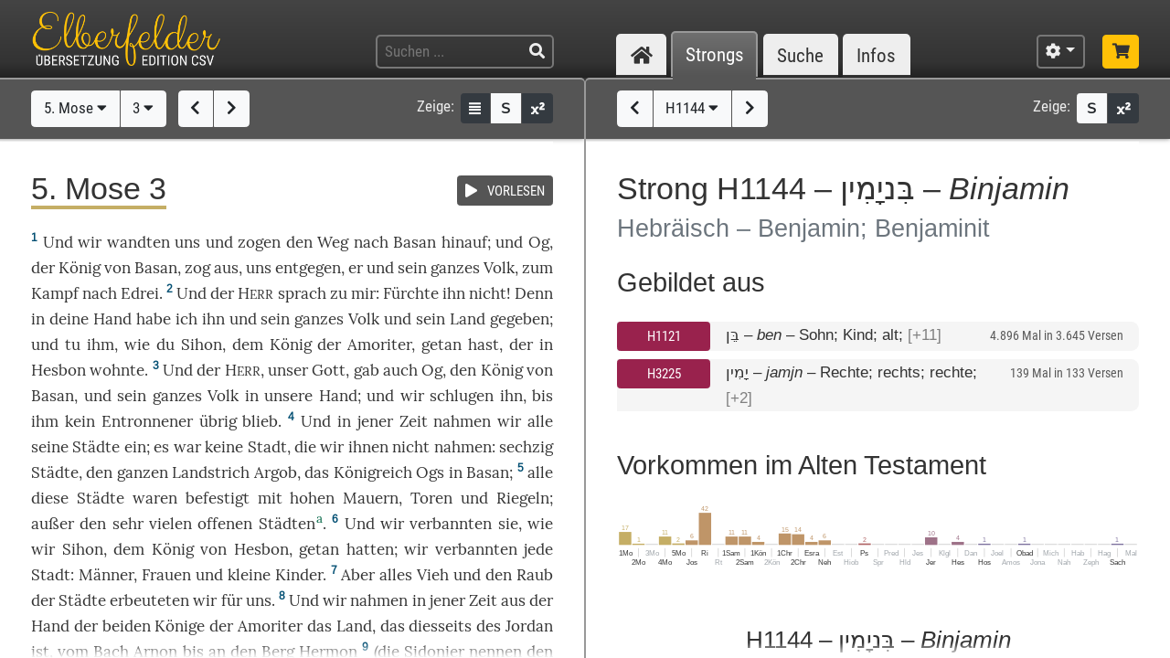

--- FILE ---
content_type: text/html; charset=UTF-8
request_url: https://www.csv-bibel.de/bibel/5-mose-3/~/strongs/h1144
body_size: 47748
content:
<!DOCTYPE html>
<html
	lang="de"
	class="enable-tooltips enable-shortcuts two-columns landscape zoom-100 bible-show-footnotes scheme-auto"
	data-base-url="https://www.csv-bibel.de/"
	data-default-title="Elberfelder Bibel&uuml;bersetzung Edition CSV"
	data-title-appendix=" :: Elberfelder Bibel&uuml;bersetzung Edition CSV"
	data-settings-cookie-name="LocalSettings_CSV_BIBEL">

<head>

	<meta charset="UTF-8">
	<meta http-equiv="X-UA-Compatible" content="IE=edge">
	<meta name="viewport" content="width=device-width, initial-scale=1, shrink-to-fit=no, maximum-scale=1.0, user-scalable=no">
			<meta name="robots" content="noindex">
	
	<title>5. Mose 3 ~ H1144 &ndash; בִּניָמִין &ndash; Binjamin :: Elberfelder Bibel&uuml;bersetzung Edition CSV</title>

	<meta name="og:site_name" content="Elberfelder Bibel&uuml;bersetzung Edition CSV" />
	<meta name="description" content="Auf dieser Webseite k&ouml;nnen Sie die Bibel vollst&auml;ndig lesen und durchsuchen. Wir verwenden die Elberfelder &Uuml;bersetzung (Edition CSV H&uuml;ckeswagen) &ndash; das ist eine wortgetreue &Uuml;bersetzung der Bibel in verst&auml;ndlicher Sprache. Diese Seite bietet zudem Werkzeuge f&uuml;r Grundtextstudien." />
	<meta name="og:description" content="Auf dieser Webseite k&ouml;nnen Sie die Bibel vollst&auml;ndig lesen und durchsuchen. Wir verwenden die Elberfelder &Uuml;bersetzung (Edition CSV H&uuml;ckeswagen) &ndash; das ist eine wortgetreue &Uuml;bersetzung der Bibel in verst&auml;ndlicher Sprache. Diese Seite bietet zudem Werkzeuge f&uuml;r Grundtextstudien." />
	<meta name="twitter:description" content="Auf dieser Webseite k&ouml;nnen Sie die Bibel vollst&auml;ndig lesen und durchsuchen. Wir verwenden die Elberfelder &Uuml;bersetzung (Edition CSV H&uuml;ckeswagen) &ndash; das ist eine wortgetreue &Uuml;bersetzung der Bibel in verst&auml;ndlicher Sprache. Diese Seite bietet zudem Werkzeuge f&uuml;r Grundtextstudien." />
	<meta name="og:image" content="https://www.csv-bibel.de/img/csv-bibel-420x420.png?v=0fff3e957e" />
	<meta name="twitter:image" content="https://www.csv-bibel.de/img/csv-bibel-420x420.png?v=0fff3e957e" />
	<meta name="og:url" content="https://www.csv-bibel.de/bibel/5-mose-3/~/strongs/h1144" />
	<meta name="twitter:url" content="https://www.csv-bibel.de/bibel/5-mose-3/~/strongs/h1144" />
	<meta name="og:title" content="5. Mose 3 ~ H1144 &ndash; בִּניָמִין &ndash; Binjamin :: Elberfelder Bibel&uuml;bersetzung Edition CSV" />
	<meta name="twitter:title" content="5. Mose 3 ~ H1144 &ndash; בִּניָמִין &ndash; Binjamin :: Elberfelder Bibel&uuml;bersetzung Edition CSV" />

	<link rel="apple-touch-icon" sizes="180x180" href="https://www.csv-bibel.de/img/favicons/apple-touch-icon.png?v=0fff3e957e">
<link rel="icon" type="image/png" sizes="32x32" href="https://www.csv-bibel.de/img/favicons/favicon-32x32.png?v=0fff3e957e">
<link rel="icon" type="image/png" sizes="16x16" href="https://www.csv-bibel.de/img/favicons/favicon-16x16.png?v=0fff3e957e">
    <link rel="manifest" href="https://www.csv-bibel.de/site.webmanifest?v=0fff3e957e">
<link rel="mask-icon" href="https://www.csv-bibel.de/img/favicons/safari-pinned-tab.svg?v=0fff3e957e" color="#ffc107">
<link rel="shortcut icon" href="https://www.csv-bibel.de/img/favicons/favicon.ico?v=0fff3e957e">
<meta name="apple-mobile-web-app-title" content="Elberfelder &Uuml;bersetzung Edition CSV">
<meta name="application-name" content="Elberfelder &Uuml;bersetzung Edition CSV">
<meta name="msapplication-TileColor" content="#333333">
<meta name="msapplication-config" content="https://www.csv-bibel.de/img/favicons/browserconfig.xml?v=0fff3e957e">
<meta name="theme-color" content="#333333">
			<script>
			try {
				if (window.matchMedia && window.matchMedia('(prefers-color-scheme: dark)').matches) {
					document.documentElement.className += ' dark';
				}
			} catch (ex) {}
		</script>
	
	<link href="https://www.csv-bibel.de/lib/bootstrap-4.1.3-dist/css/bootstrap.min.css?v=0fff3e957e" rel="stylesheet"><link href="https://www.csv-bibel.de/lib/fontawesome-free-5.2.0-web/css/all.min.css?v=0fff3e957e" rel="stylesheet"><link href="https://www.csv-bibel.de/css/style.css?v=0fff3e957e" rel="stylesheet">
	<base href="https://www.csv-bibel.de/">

</head>

<body>

	<header>
		<div class="column-container">

			<div id="header-elements">

				<div id="logo">
					<a  href="https://www.csv-bibel.de/bibel/5-mose-3/~/start" data-p-load-element="start"><img src="https://www.csv-bibel.de/img/csv-bibel.png?v=0fff3e957e" /></a>
				</div>

				<div id="header-search-link">
					<a  href="https://www.csv-bibel.de/bibel/5-mose-3/~/suche" data-p-load-element="suche" class="btn btn-header"><span class="fa fa-search"></span></a>
				</div>

				<div id="header-search">
					<form autocomplete="off" method="post"  action="https://www.csv-bibel.de/bibel/5-mose-3/~/suche" data-p-load-element="suche" class="ajax-search" data-ajax-target="https://www.csv-bibel.de/ajax/search">
						<input id="header-search-input" type="text" class="ajax-query clear-on-submit" name="q" placeholder="Suchen ..." autocorrect="off" spellcheck="false" />
						<button type="submit"><span class="fa fa-search"></span></button>
					</form>
				</div>

				<nav id="nav-sections">
					<div>
						<div id="nav-sections-current">Bibel</div>
						<ul>
							<li class="p-section-tab" data-p-section="start" data-p-default-element="start" data-shortkey="H"><a href="https://www.csv-bibel.de/bibel/5-mose-3/~/start"><span class="section-icon fa fa-home"></span><span class="section-label">Start</span></a></li><li class="p-section-tab p-on-panel p-on-panel-1" data-p-section="bibel" data-p-default-element="bibel/5-mose-3" data-shortkey="B"><a href="https://www.csv-bibel.de/bibel/5-mose-3/~/strongs/h1144">Bibel</a></li><li class="p-section-tab p-on-panel p-on-panel-2" data-p-section="strongs" data-p-default-element="strongs/h1144" data-shortkey="L"><a href="https://www.csv-bibel.de/bibel/5-mose-3/~/strongs/h1144">Strongs</a></li><li class="p-section-tab" data-p-section="suche" data-p-default-element="suche" data-shortkey="S"><a href="https://www.csv-bibel.de/bibel/5-mose-3/~/suche">Suche</a></li><li class="p-section-tab" data-p-section="infos" data-p-default-element="infos/einfuehrung" data-shortkey="I"><a href="https://www.csv-bibel.de/bibel/5-mose-3/~/infos/einfuehrung">Infos</a></li>						</ul>
					</div>
				</nav>

				<div id="settings" class="dropdown dropdown-manual-close d-inline-block">
					<button type="button" class="btn btn-header dropdown-toggle" data-toggle="dropdown"><span class="fa fa-cog"></span></button>
					<div class="dropdown-menu dropdown-menu-right" role="menu">
						<div class="dropdown-header">Ansicht</div>
						<button type="button" class="dropdown-item dropdown-item-checkbox dropdown-item-close btn-active btn-enable-studyview"><span class="dropdown-icon fa fa-columns"></span> Studienansicht</button>
						<button type="button" class="dropdown-item btn-switch-panels two-columns-visible"><span class="dropdown-icon fa fa-exchange-alt"></span> Ansicht tauschen</button>
						<div class="px-4 py-1">
							<div class="d-flex">
								<div class="flex-grow-1"><span class="dropdown-icon fa fa-font"></span> Schriftgröße</div>
								<div>
									<button type="button" class="btn btn-dark btn-sm btn-zoom-in" data-tooltip="Vergrößern"><span class="fa fa-plus"></span></button>
									<button type="button" class="btn btn-dark btn-sm btn-zoom-out" data-tooltip="Verkleinern"><span class="fa fa-minus"></span></button>
								</div>
							</div>
						</div>
						<div class="px-4 py-1">
							<div class="d-flex">
								<div class="flex-grow-1"><span class="dropdown-icon fa fa-paint-roller"></span> Farben</div>
								<div>
									<button type="button" class="btn btn-dark btn-sm btn-scheme-auto" data-tooltip="Vergrößern">Auto</span></button>
									<button type="button" class="btn btn-light btn-sm btn-scheme-light" data-tooltip="Verkleinern">Hell</span></button>
									<button type="button" class="btn btn-light btn-sm btn-scheme-dark" data-tooltip="Verkleinern">Dunkel</span></button>
								</div>
							</div>
						</div>
						<div class="dropdown-divider"></div>
						<div class="dropdown-header">Bibeltext</div>
						<button type="button" class="dropdown-item dropdown-item-checkbox active btn-bible-show-paragraphs"><span class="dropdown-icon fa fa-align-justify"></span> Blocksatz</button>
						<button type="button" class="dropdown-item dropdown-item-checkbox  btn-bible-show-strongs"><span class="dropdown-icon">S</span> Strong-Nummern</button>
						<button type="button" class="dropdown-item dropdown-item-checkbox active btn-bible-show-footnotes"><span class="dropdown-icon fa fa-superscript"></span> Fußnoten</button>
						<div class="dropdown-divider"></div>
						<div class="dropdown-header">Kopieroptionen</div>
												<div class="d-flex">
							<button type="button" class="w-50 dropdown-item dropdown-item-left dropdown-item-checkbox-inline bible-copy-option active" data-option="references">Bibelstelle</button>
							<button type="button" class="w-50 dropdown-item dropdown-item-right dropdown-item-checkbox-inline bible-copy-option active" data-option="inline-refs">Versnummern</button>
						</div>
						<div class="d-flex">
							<button type="button" class="w-50 dropdown-item dropdown-item-left dropdown-item-checkbox-inline bible-copy-option active" data-option="formattings">Formatierungen</button>
							<button type="button" class="w-50 dropdown-item dropdown-item-right dropdown-item-checkbox-inline bible-copy-option" data-option="footnotes">Fußnoten</button>
						</div>
						<div class="d-flex">
							<button type="button" class="w-50 dropdown-item dropdown-item-left dropdown-item-checkbox-inline bible-copy-option" data-option="strongs">Strong-Nummern</button>
							<button type="button" class="w-50 dropdown-item dropdown-item-right dropdown-item-checkbox-inline bible-copy-option" data-option="extras">Typografie</button>
						</div>
											</div>
				</div>

				<div id="shop-link">
					<a class="btn btn-header-primary" target="_blank" href="https://www.csv-verlag.de/26-bibeln" title="Shop"><span class="fas fa-shopping-cart"></span></a>
				</div>

			</div>

		</div>
	</header><div id="p-panels" data-p-max-panels-count="2" data-p-disable-title-on-single-types="[&quot;Home&quot;]"><div class="p-panel" id="p-panel-1"><div class="p-element has-toolbar" data-p-content-type="BibleChapter" data-p-element-path="bibel/5-mose-3" data-p-element-title="5. Mose 3" data-p-previous-path="bibel/5-mose-2" data-p-next-path="bibel/5-mose-4"><div class="p-element-toolbar"><div class="p-element-container column-container"><div class="btn-group">
	<button type="button" class="btn btn-light btn-bible-select-book" data-book-no="5" data-chapter-no="3">5. Mose <span class="fa fa-caret-down"></span></button>
			<button type="button" class="btn btn-light btn-bible-select-chapter" data-book-no="5" data-chapter-no="3">3 <span class="fa fa-caret-down"></span></button>
	</div>
<div class="btn-group">
			<a  href="https://www.csv-bibel.de/bibel/5-mose-2/~/strongs/h1144" data-p-load-element="bibel/5-mose-2" class="btn btn-light" data-tooltip="5. Mose 2"><span class="fa fa-chevron-left"></span></a>
				<a  href="https://www.csv-bibel.de/bibel/5-mose-4/~/strongs/h1144" data-p-load-element="bibel/5-mose-4" class="btn btn-light" data-tooltip="5. Mose 4"><span class="fa fa-chevron-right"></span></a>
	</div>
<div class="toolbar-right d-none d-md-inline-flex">
	<span class="toolbar-label">Zeige:</span>
	<div class="btn-group btn-group-sm">
					<button type="button" class="btn btn-dark btn-bible-show-paragraphs" data-tooltip="Blocksatz"><span class="fa fa-align-justify"></span></button>
				<button type="button" class="btn btn-light btn-bible-show-strongs" data-tooltip="Strong-Nummern anzeigen"><span>S</span></button>
		<button type="button" class="btn btn-dark btn-bible-show-footnotes" data-tooltip="Fußnoten anzeigen"><span class="fa fa-superscript"></span></button>
	</div>
</div>
</div></div><article class="p-element-content zoomable cp-parse"><div class="p-element-container column-container"><span class="mini-player bible-chapter-player" data-class-stopped="btn btn-secondary" data-class-playing="btn btn-success fa-beat"><span class="btn-group btn-group-sm"><button type="button" class="btn btn-secondary"><span class="mini-player-icon fas fa-play"></span> <span class="label">VORLESEN</span></button></span><audio src="https://www.csv-bibel.de/audio/e4e62f09d5f60eed03ac5546724db895.mp3?v=1747122834"></audio></span><h1><span class="book-color-link bible-chapter-h1 bible-chapter-selector" style="border-color: #c5ae65"><span class="title-long">5. Mose 3</span><span class="title-short cp-none">5. Mo 3</span></span></h1><div class="bible-view bible-text bible-book-5"><div class="bible-text-verses">
<p><span class="bible-par cp-none"></span><span class="bible-verse" name="v1"><span class="bible-vno cp-option cp-option-inline-refs cp-ref" data-cp-ref="5. Mo 3">1</span> <span class="bible-verse-text">Und wir <a  href="https://www.csv-bibel.de/bibel/5-mose-3/~/strongs/h6437" class="strong-link strong-H6437 lemma-a86g1hikqno0" data-position="H6437@5003001@1@1">wandten<span class="strong-no cp-option cp-option-strongs cp-sup"> H6437</span></a> uns und <a  href="https://www.csv-bibel.de/bibel/5-mose-3/~/strongs/h5927" class="strong-link strong-H5927 lemma-7qe4lq6vhka0" data-position="H5927@5003001@1@1">zogen<span class="strong-no cp-option cp-option-strongs cp-sup"> H5927</span></a> den <a  href="https://www.csv-bibel.de/bibel/5-mose-3/~/strongs/h1870" class="strong-link strong-H1870 lemma-178sj1n93keg" data-position="H1870@5003001@1@1">Weg<span class="strong-no cp-option cp-option-strongs cp-sup"> H1870</span></a> nach <a  href="https://www.csv-bibel.de/bibel/5-mose-3/~/strongs/h1316" class="strong-link strong-H1316 lemma-2kmhov7ppv8g" data-position="H1316@5003001@1@1">Basan<span class="strong-no cp-option cp-option-strongs cp-sup"> H1316</span></a> <a  href="https://www.csv-bibel.de/bibel/5-mose-3/~/strongs/h5927" class="strong-link strong-H5927 lemma-7qe4lq6vhka0" data-position="H5927@5003001@-1@1">hinauf<span class="strong-no cp-option cp-option-strongs cp-sup"> (H5927)</span></a>; und <a  href="https://www.csv-bibel.de/bibel/5-mose-3/~/strongs/h5747" class="strong-link strong-H5747 lemma-371ib2vihr6g" data-position="H5747@5003001@1@1">Og<span class="strong-no cp-option cp-option-strongs cp-sup"> H5747</span></a>, der <a  href="https://www.csv-bibel.de/bibel/5-mose-3/~/strongs/h4428" class="strong-link strong-H4428 lemma-5ss84aa6ufb0" data-position="H4428@5003001@1@1">König<span class="strong-no cp-option cp-option-strongs cp-sup"> H4428</span></a> von <a  href="https://www.csv-bibel.de/bibel/5-mose-3/~/strongs/h1316" class="strong-link strong-H1316 lemma-2kmhov7ppv8g" data-position="H1316@5003001@2@1">Basan<span class="strong-no cp-option cp-option-strongs cp-sup"> H1316</span></a>, <a  href="https://www.csv-bibel.de/bibel/5-mose-3/~/strongs/h3318" class="strong-link strong-H3318 lemma-386pclgm4ldg" data-position="H3318@5003001@1@1">zog<span class="strong-no cp-option cp-option-strongs cp-sup"> H3318</span></a> <a  href="https://www.csv-bibel.de/bibel/5-mose-3/~/strongs/h3318" class="strong-link strong-H3318 lemma-386pclgm4ldg" data-position="H3318@5003001@-1@1">aus<span class="strong-no cp-option cp-option-strongs cp-sup"> (H3318)</span></a>, uns <a  href="https://www.csv-bibel.de/bibel/5-mose-3/~/strongs/h7125" class="strong-link strong-H7125 lemma-47tvp3rplj50" data-position="H7125@5003001@1@1">entgegen<span class="strong-no cp-option cp-option-strongs cp-sup"> H7125</span></a>, <a  href="https://www.csv-bibel.de/bibel/5-mose-3/~/strongs/h1931" class="strong-link strong-H1931 lemma-7odrtj70d6u0" data-position="H1931@5003001@1@1">er<span class="strong-no cp-option cp-option-strongs cp-sup"> H1931</span></a> und sein <a  href="https://www.csv-bibel.de/bibel/5-mose-3/~/strongs/h3605" class="strong-link strong-H3605 lemma-2hpqjvp7to70" data-position="H3605@5003001@1@1">ganzes<span class="strong-no cp-option cp-option-strongs cp-sup"> H3605</span></a> <a  href="https://www.csv-bibel.de/bibel/5-mose-3/~/strongs/h5971" class="strong-link strong-H5971 lemma-8lr352l65100" data-position="H5971@5003001@1@1">Volk<span class="strong-no cp-option cp-option-strongs cp-sup"> H5971</span></a>, zum <a  href="https://www.csv-bibel.de/bibel/5-mose-3/~/strongs/h4421" class="strong-link strong-H4421 lemma-664ndrcq06i0" data-position="H4421@5003001@1@1">Kampf<span class="strong-no cp-option cp-option-strongs cp-sup"> H4421</span></a> nach <a  href="https://www.csv-bibel.de/bibel/5-mose-3/~/strongs/h154" class="strong-link strong-H0154 lemma-62pf0dbg7790" data-position="H0154@5003001@1@1">Edrei<span class="strong-no cp-option cp-option-strongs cp-sup"> H154</span></a>.</span></span> <span class="bible-verse" name="v2"><span class="bible-vno cp-option cp-option-inline-refs cp-ref" data-cp-ref="5. Mo 3">2</span> <span class="bible-verse-text">Und der <a  href="https://www.csv-bibel.de/bibel/5-mose-3/~/strongs/h3068" class="strong-link strong-H3068 lemma-15p8jljd4fg8" data-position="H3068@5003002@1@1">H<span class="format-herr">ERR</span><span class="strong-no cp-option cp-option-strongs cp-sup"> H3068</span></a> <a  href="https://www.csv-bibel.de/bibel/5-mose-3/~/strongs/h559:1" class="strong-link strong-H0559-1 lemma-ueik4c9lna80" data-position="H0559:1@5003002@1@1">sprach<span class="strong-no cp-option cp-option-strongs cp-sup"> H559:1</span></a> <a  href="https://www.csv-bibel.de/bibel/5-mose-3/~/strongs/h413" class="strong-link strong-H0413 lemma-6t5fmols0kf0" data-position="H0413@5003002@1@1">zu<span class="strong-no cp-option cp-option-strongs cp-sup"> H413</span></a> mir: <a  href="https://www.csv-bibel.de/bibel/5-mose-3/~/strongs/h3372" class="strong-link strong-H3372 lemma-1kos70vhln50" data-position="H3372@5003002@1@1">Fürchte<span class="strong-no cp-option cp-option-strongs cp-sup"> H3372</span></a> ihn <a  href="https://www.csv-bibel.de/bibel/5-mose-3/~/strongs/h408" class="strong-link strong-H0408 lemma-3ssh3bb4ui50" data-position="H0408@5003002@1@1">nicht<span class="strong-no cp-option cp-option-strongs cp-sup"> H408</span></a>! <a  href="https://www.csv-bibel.de/bibel/5-mose-3/~/strongs/h3588" class="strong-link strong-H3588 lemma-28d14uuth570" data-position="H3588@5003002@1@1">Denn<span class="strong-no cp-option cp-option-strongs cp-sup"> H3588</span></a> in deine <a  href="https://www.csv-bibel.de/bibel/5-mose-3/~/strongs/h3027" class="strong-link strong-H3027 lemma-3h9hl8lvv1s0" data-position="H3027@5003002@1@1">Hand<span class="strong-no cp-option cp-option-strongs cp-sup"> H3027</span></a> habe ich ihn und sein <a  href="https://www.csv-bibel.de/bibel/5-mose-3/~/strongs/h3605" class="strong-link strong-H3605 lemma-2hpqjvp7to70" data-position="H3605@5003002@1@1">ganzes<span class="strong-no cp-option cp-option-strongs cp-sup"> H3605</span></a> <a  href="https://www.csv-bibel.de/bibel/5-mose-3/~/strongs/h5971" class="strong-link strong-H5971 lemma-8lr352l65100" data-position="H5971@5003002@1@1">Volk<span class="strong-no cp-option cp-option-strongs cp-sup"> H5971</span></a> und sein <a  href="https://www.csv-bibel.de/bibel/5-mose-3/~/strongs/h776" class="strong-link strong-H0776 lemma-2tcp1oe9jf40" data-position="H0776@5003002@1@1">Land<span class="strong-no cp-option cp-option-strongs cp-sup"> H776</span></a> <a  href="https://www.csv-bibel.de/bibel/5-mose-3/~/strongs/h5414" class="strong-link strong-H5414 lemma-6pp5pnaq33a0" data-position="H5414@5003002@1@1">gegeben<span class="strong-no cp-option cp-option-strongs cp-sup"> H5414</span></a>; und <a  href="https://www.csv-bibel.de/bibel/5-mose-3/~/strongs/h6213" class="strong-link strong-H6213 lemma-5n0qn95r2au0" data-position="H6213@5003002@1@1">tu<span class="strong-no cp-option cp-option-strongs cp-sup"> H6213</span></a> ihm, <a  href="https://www.csv-bibel.de/bibel/5-mose-3/~/strongs/h834" class="strong-link strong-H0834 lemma-2hgehgdgvee0" data-position="H0834@5003002@1@1">wie<span class="strong-no cp-option cp-option-strongs cp-sup"> H834</span></a> du <a  href="https://www.csv-bibel.de/bibel/5-mose-3/~/strongs/h5511" class="strong-link strong-H5511 lemma-50ldt7lmudb0" data-position="H5511@5003002@1@1">Sihon<span class="strong-no cp-option cp-option-strongs cp-sup"> H5511</span></a>, dem <a  href="https://www.csv-bibel.de/bibel/5-mose-3/~/strongs/h4428" class="strong-link strong-H4428 lemma-5ss84aa6ufb0" data-position="H4428@5003002@1@1">König<span class="strong-no cp-option cp-option-strongs cp-sup"> H4428</span></a> der <a  href="https://www.csv-bibel.de/bibel/5-mose-3/~/strongs/h567" class="strong-link strong-H0567 lemma-7p8nr2ds2850" data-position="H0567@5003002@1@1">Amoriter<span class="strong-no cp-option cp-option-strongs cp-sup"> H567</span></a>, <a  href="https://www.csv-bibel.de/bibel/5-mose-3/~/strongs/h6213" class="strong-link strong-H6213 lemma-5n0qn95r2au0" data-position="H6213@5003002@2@1">getan<span class="strong-no cp-option cp-option-strongs cp-sup"> H6213</span></a> hast, <a  href="https://www.csv-bibel.de/bibel/5-mose-3/~/strongs/h834" class="strong-link strong-H0834 lemma-3pv6c38f2a3g" data-position="H0834@5003002@2@1">der<span class="strong-no cp-option cp-option-strongs cp-sup"> H834</span></a> in <a  href="https://www.csv-bibel.de/bibel/5-mose-3/~/strongs/h2809" class="strong-link strong-H2809 lemma-61td12s952f0" data-position="H2809@5003002@1@1">Hesbon<span class="strong-no cp-option cp-option-strongs cp-sup"> H2809</span></a> <a  href="https://www.csv-bibel.de/bibel/5-mose-3/~/strongs/h3427" class="strong-link strong-H3427 lemma-npqb8br0n2s0" data-position="H3427@5003002@1@1">wohnte<span class="strong-no cp-option cp-option-strongs cp-sup"> H3427</span></a>.</span></span> <span class="bible-verse" name="v3"><span class="bible-vno cp-option cp-option-inline-refs cp-ref" data-cp-ref="5. Mo 3">3</span> <span class="bible-verse-text">Und der <a  href="https://www.csv-bibel.de/bibel/5-mose-3/~/strongs/h3068" class="strong-link strong-H3068 lemma-15p8jljd4fg8" data-position="H3068@5003003@1@1">H<span class="format-herr">ERR</span><span class="strong-no cp-option cp-option-strongs cp-sup"> H3068</span></a>, unser <a  href="https://www.csv-bibel.de/bibel/5-mose-3/~/strongs/h430" class="strong-link strong-H0430 lemma-4lkr7a8fm210" data-position="H0430@5003003@1@1">Gott<span class="strong-no cp-option cp-option-strongs cp-sup"> H430</span></a>, <a  href="https://www.csv-bibel.de/bibel/5-mose-3/~/strongs/h5414" class="strong-link strong-H5414 lemma-6pp5pnaq33a0" data-position="H5414@5003003@1@1">gab<span class="strong-no cp-option cp-option-strongs cp-sup"> H5414</span></a> <a  href="https://www.csv-bibel.de/bibel/5-mose-3/~/strongs/h1571" class="strong-link strong-H1571 lemma-6t0rp94tpk00" data-position="H1571@5003003@1@1">auch<span class="strong-no cp-option cp-option-strongs cp-sup"> H1571</span></a> <a  href="https://www.csv-bibel.de/bibel/5-mose-3/~/strongs/h5747" class="strong-link strong-H5747 lemma-371ib2vihr6g" data-position="H5747@5003003@1@1">Og<span class="strong-no cp-option cp-option-strongs cp-sup"> H5747</span></a>, den <a  href="https://www.csv-bibel.de/bibel/5-mose-3/~/strongs/h4428" class="strong-link strong-H4428 lemma-5ss84aa6ufb0" data-position="H4428@5003003@1@1">König<span class="strong-no cp-option cp-option-strongs cp-sup"> H4428</span></a> von <a  href="https://www.csv-bibel.de/bibel/5-mose-3/~/strongs/h1316" class="strong-link strong-H1316 lemma-2kmhov7ppv8g" data-position="H1316@5003003@1@1">Basan<span class="strong-no cp-option cp-option-strongs cp-sup"> H1316</span></a>, und sein <a  href="https://www.csv-bibel.de/bibel/5-mose-3/~/strongs/h3605" class="strong-link strong-H3605 lemma-2hpqjvp7to70" data-position="H3605@5003003@1@1">ganzes<span class="strong-no cp-option cp-option-strongs cp-sup"> H3605</span></a> <a  href="https://www.csv-bibel.de/bibel/5-mose-3/~/strongs/h5971" class="strong-link strong-H5971 lemma-8lr352l65100" data-position="H5971@5003003@1@1">Volk<span class="strong-no cp-option cp-option-strongs cp-sup"> H5971</span></a> in unsere <a  href="https://www.csv-bibel.de/bibel/5-mose-3/~/strongs/h3027" class="strong-link strong-H3027 lemma-3h9hl8lvv1s0" data-position="H3027@5003003@1@1">Hand<span class="strong-no cp-option cp-option-strongs cp-sup"> H3027</span></a>; und wir <a  href="https://www.csv-bibel.de/bibel/5-mose-3/~/strongs/h5221" class="strong-link strong-H5221 lemma-7pjtbbtnjnf0" data-position="H5221@5003003@1@1">schlugen<span class="strong-no cp-option cp-option-strongs cp-sup"> H5221</span></a> ihn, <a  href="https://www.csv-bibel.de/bibel/5-mose-3/~/strongs/h5704" class="strong-link strong-H5704 lemma-657h155q49a0" data-position="H5704@5003003@1@1">bis<span class="strong-no cp-option cp-option-strongs cp-sup"> H5704</span></a> ihm <a  href="https://www.csv-bibel.de/bibel/5-mose-3/~/strongs/h1115" class="strong-link strong-H1115 lemma-13vi37b2cu8g" data-position="H1115@5003003@1@1">kein<span class="strong-no cp-option cp-option-strongs cp-sup"> H1115</span></a> <a  href="https://www.csv-bibel.de/bibel/5-mose-3/~/strongs/h8300" class="strong-link strong-H8300 lemma-7dvbk52chst0" data-position="H8300@5003003@1@1">Entronnener<span class="strong-no cp-option cp-option-strongs cp-sup"> H8300</span></a> <a  href="https://www.csv-bibel.de/bibel/5-mose-3/~/strongs/h7604" class="strong-link strong-H7604 lemma-5if271rqv8d0" data-position="H7604@5003003@1@1">übrig<span class="strong-no cp-option cp-option-strongs cp-sup"> H7604</span></a> <a  href="https://www.csv-bibel.de/bibel/5-mose-3/~/strongs/h7604" class="strong-link strong-H7604 lemma-5if271rqv8d0" data-position="H7604@5003003@-1@1">blieb<span class="strong-no cp-option cp-option-strongs cp-sup"> (H7604)</span></a>.</span></span> <span class="bible-verse" name="v4"><span class="bible-vno cp-option cp-option-inline-refs cp-ref" data-cp-ref="5. Mo 3">4</span> <span class="bible-verse-text">Und in <a  href="https://www.csv-bibel.de/bibel/5-mose-3/~/strongs/h1931" class="strong-link strong-H1931 lemma-37ac5484sidg" data-position="H1931@5003004@1@1">jener<span class="strong-no cp-option cp-option-strongs cp-sup"> H1931</span></a> <a  href="https://www.csv-bibel.de/bibel/5-mose-3/~/strongs/h6256" class="strong-link strong-H6256 lemma-6u1fb5d4ukt0" data-position="H6256@5003004@1@1">Zeit<span class="strong-no cp-option cp-option-strongs cp-sup"> H6256</span></a> <a  href="https://www.csv-bibel.de/bibel/5-mose-3/~/strongs/h3920" class="strong-link strong-H3920 lemma-155sta7bq020" data-position="H3920@5003004@1@1">nahmen<span class="strong-no cp-option cp-option-strongs cp-sup"> H3920</span></a> wir <a  href="https://www.csv-bibel.de/bibel/5-mose-3/~/strongs/h3605" class="strong-link strong-H3605 lemma-6un9d46g4ks0" data-position="H3605@5003004@1@1">alle<span class="strong-no cp-option cp-option-strongs cp-sup"> H3605</span></a> seine <a  href="https://www.csv-bibel.de/bibel/5-mose-3/~/strongs/h7151" class="strong-link strong-H7151 lemma-4bhsu6318t40" data-position="H7151@5003004@1@1">Städte<span class="strong-no cp-option cp-option-strongs cp-sup"> H7151</span></a> <a  href="https://www.csv-bibel.de/bibel/5-mose-3/~/strongs/h3920" class="strong-link strong-H3920 lemma-155sta7bq020" data-position="H3920@5003004@-1@1">ein<span class="strong-no cp-option cp-option-strongs cp-sup"> (H3920)</span></a>; es <a  href="https://www.csv-bibel.de/bibel/5-mose-3/~/strongs/h1961" class="strong-link strong-H1961 lemma-2ki8dj3otfc0" data-position="H1961@5003004@1@1">war<span class="strong-no cp-option cp-option-strongs cp-sup"> H1961</span></a> <a  href="https://www.csv-bibel.de/bibel/5-mose-3/~/strongs/h3808" class="strong-link strong-H3808 lemma-13vi37b2cu8g" data-position="H3808@5003004@1@1">keine<span class="strong-no cp-option cp-option-strongs cp-sup"> H3808</span></a> <a  href="https://www.csv-bibel.de/bibel/5-mose-3/~/strongs/h5892:1" class="strong-link strong-H5892-1 lemma-4bhsu6318t40" data-position="H5892:1@5003004@1@1">Stadt<span class="strong-no cp-option cp-option-strongs cp-sup"> H5892:1</span></a>, <a  href="https://www.csv-bibel.de/bibel/5-mose-3/~/strongs/h834" class="strong-link strong-H0834 lemma-3pv6c38f2a3g" data-position="H0834@5003004@1@1">die<span class="strong-no cp-option cp-option-strongs cp-sup"> H834</span></a> wir <a  href="https://www.csv-bibel.de/bibel/5-mose-3/~/strongs/h854" class="strong-link strong-H0854 lemma-61jd2vclm0c0" data-position="H0854@5003004@1@1">ihnen<span class="strong-no cp-option cp-option-strongs cp-sup"> H854</span></a> <a  href="https://www.csv-bibel.de/bibel/5-mose-3/~/strongs/h3808" class="strong-link strong-H3808 lemma-3ssh3bb4ui50" data-position="H3808@5003004@2@1">nicht<span class="strong-no cp-option cp-option-strongs cp-sup"> H3808</span></a> <a  href="https://www.csv-bibel.de/bibel/5-mose-3/~/strongs/h3947" class="strong-link strong-H3947 lemma-6v8p1aeo83h0" data-position="H3947@5003004@1@1">nahmen<span class="strong-no cp-option cp-option-strongs cp-sup"> H3947</span></a>: <a  href="https://www.csv-bibel.de/bibel/5-mose-3/~/strongs/h8346" class="strong-link strong-H8346 lemma-6pnicmu5f0s0" data-position="H8346@5003004@1@1">sechzig<span class="strong-no cp-option cp-option-strongs cp-sup"> H8346</span></a> <a  href="https://www.csv-bibel.de/bibel/5-mose-3/~/strongs/h5892:1" class="strong-link strong-H5892-1 lemma-4bhsu6318t40" data-position="H5892:1@5003004@2@1">Städte<span class="strong-no cp-option cp-option-strongs cp-sup"> H5892:1</span></a>, den <a  href="https://www.csv-bibel.de/bibel/5-mose-3/~/strongs/h3605" class="strong-link strong-H3605 lemma-2hpqjvp7to70" data-position="H3605@5003004@2@1">ganzen<span class="strong-no cp-option cp-option-strongs cp-sup"> H3605</span></a> <a  href="https://www.csv-bibel.de/bibel/5-mose-3/~/strongs/h2256" class="strong-link strong-H2256 lemma-2l92uebk19rg" data-position="H2256@5003004@1@1">Landstrich<span class="strong-no cp-option cp-option-strongs cp-sup"> H2256</span></a> <a  href="https://www.csv-bibel.de/bibel/5-mose-3/~/strongs/h709" class="strong-link strong-H0709 lemma-7gipjogb4lp0" data-position="H0709@5003004@1@1">Argob<span class="strong-no cp-option cp-option-strongs cp-sup"> H709</span></a>, das <a  href="https://www.csv-bibel.de/bibel/5-mose-3/~/strongs/h4467" class="strong-link strong-H4467 lemma-6khbp73lslk0" data-position="H4467@5003004@1@1">Königreich<span class="strong-no cp-option cp-option-strongs cp-sup"> H4467</span></a> <a  href="https://www.csv-bibel.de/bibel/5-mose-3/~/strongs/h5747" class="strong-link strong-H5747 lemma-371ib2vihr6g" data-position="H5747@5003004@1@1">Ogs<span class="strong-no cp-option cp-option-strongs cp-sup"> H5747</span></a> in <a  href="https://www.csv-bibel.de/bibel/5-mose-3/~/strongs/h1316" class="strong-link strong-H1316 lemma-2kmhov7ppv8g" data-position="H1316@5003004@1@1">Basan<span class="strong-no cp-option cp-option-strongs cp-sup"> H1316</span></a>;</span></span> <span class="bible-verse" name="v5"><span class="bible-vno cp-option cp-option-inline-refs cp-ref" data-cp-ref="5. Mo 3">5</span> <span class="bible-verse-text"><a  href="https://www.csv-bibel.de/bibel/5-mose-3/~/strongs/h3605" class="strong-link strong-H3605 lemma-6un9d46g4ks0" data-position="H3605@5003005@1@1">alle<span class="strong-no cp-option cp-option-strongs cp-sup"> H3605</span></a> <a  href="https://www.csv-bibel.de/bibel/5-mose-3/~/strongs/h428" class="strong-link strong-H0428 lemma-2kp7u1qc1au0" data-position="H0428@5003005@1@1">diese<span class="strong-no cp-option cp-option-strongs cp-sup"> H428</span></a> <a  href="https://www.csv-bibel.de/bibel/5-mose-3/~/strongs/h5892:1" class="strong-link strong-H5892-1 lemma-4bhsu6318t40" data-position="H5892:1@5003005@1@1">Städte<span class="strong-no cp-option cp-option-strongs cp-sup"> H5892:1</span></a> waren <a  href="https://www.csv-bibel.de/bibel/5-mose-3/~/strongs/h1219" class="strong-link strong-H1219 lemma-7qc2b56s3uf0" data-position="H1219@5003005@1@1">befestigt<span class="strong-no cp-option cp-option-strongs cp-sup"> H1219</span></a> mit <a  href="https://www.csv-bibel.de/bibel/5-mose-3/~/strongs/h1364" class="strong-link strong-H1364 lemma-sglspgqqr3o0" data-position="H1364@5003005@1@1">hohen<span class="strong-no cp-option cp-option-strongs cp-sup"> H1364</span></a> <a  href="https://www.csv-bibel.de/bibel/5-mose-3/~/strongs/h2346" class="strong-link strong-H2346 lemma-adovigqg58e0" data-position="H2346@5003005@1@1">Mauern<span class="strong-no cp-option cp-option-strongs cp-sup"> H2346</span></a>, <a  href="https://www.csv-bibel.de/bibel/5-mose-3/~/strongs/h1817" class="strong-link strong-H1817 lemma-4ka8s8qfmvm0" data-position="H1817@5003005@1@1">Toren<span class="strong-no cp-option cp-option-strongs cp-sup"> H1817</span></a> und <a  href="https://www.csv-bibel.de/bibel/5-mose-3/~/strongs/h1280" class="strong-link strong-H1280 lemma-41nf29qmjd20" data-position="H1280@5003005@1@1">Riegeln<span class="strong-no cp-option cp-option-strongs cp-sup"> H1280</span></a>; <a  href="https://www.csv-bibel.de/bibel/5-mose-3/~/strongs/h905" class="strong-link strong-H0905 lemma-1sssji5m1eog" data-position="H0905@5003005@1@1">außer<span class="strong-no cp-option cp-option-strongs cp-sup"> H905</span></a> den <a  href="https://www.csv-bibel.de/bibel/5-mose-3/~/strongs/h3966" class="strong-link strong-H3966 lemma-3bo5npcqqvf0" data-position="H3966@5003005@1@1">sehr<span class="strong-no cp-option cp-option-strongs cp-sup"> H3966</span></a> <a  href="https://www.csv-bibel.de/bibel/5-mose-3/~/strongs/h7235" class="strong-link strong-H7235 lemma-4unudouhjm40" data-position="H7235@5003005@1@1">vielen<span class="strong-no cp-option cp-option-strongs cp-sup"> H7235</span></a> <a  href="https://www.csv-bibel.de/bibel/5-mose-3/~/strongs/h6521" class="strong-link strong-H6521 lemma-10us0009cc38" data-position="H6521@5003005@-1@1">offenen<span class="strong-no cp-option cp-option-strongs cp-sup"> ~(H6521)</span></a> <a  href="https://www.csv-bibel.de/bibel/5-mose-3/~/strongs/h5892:1" class="strong-link strong-H5892-1 lemma-4bhsu6318t40" data-position="H5892:1@5003005@2@1">Städten<span class="strong-no cp-option cp-option-strongs cp-sup"> H5892:1</span></a><sup class="footnote cp-option cp-option-footnotes" data-footnote="Eig. St&auml;dten des &lt;a  href=&quot;https://www.csv-bibel.de/bibel/5-mose-3/~/strongs/h6521&quot; class=&quot;strong-link strong-H6521 lemma-685017l1ihm0&quot; data-position=&quot;H6521@5003005@1@1&quot;&gt;flachen&lt;span class=&quot;strong-no cp-option cp-option-strongs cp-sup&quot;&gt; H6521&lt;span class=&quot;fa fa-caret-right cp-remove&quot;&gt;&lt;/span&gt;&lt;/span&gt;&lt;/a&gt; &lt;a  href=&quot;https://www.csv-bibel.de/bibel/5-mose-3/~/strongs/h6521&quot; class=&quot;strong-link strong-H6521 lemma-685017l1ihm0&quot; data-position=&quot;H6521@5003005@-2@1&quot;&gt;Landes&lt;span class=&quot;strong-no cp-option cp-option-strongs cp-sup&quot;&gt; &lt;span class=&quot;fa fa-caret-left cp-remove&quot;&gt;&lt;/span&gt;H6521&lt;/span&gt;&lt;/a&gt;.">a</sup>.</span></span> <span class="bible-verse" name="v6"><span class="bible-vno cp-option cp-option-inline-refs cp-ref" data-cp-ref="5. Mo 3">6</span> <span class="bible-verse-text">Und wir <a  href="https://www.csv-bibel.de/bibel/5-mose-3/~/strongs/h2763:1" class="strong-link strong-H2763-1 lemma-20127tvgjr40" data-position="H2763:1@5003006@1@1">verbannten<span class="strong-no cp-option cp-option-strongs cp-sup"> H2763:1</span></a> sie, <a  href="https://www.csv-bibel.de/bibel/5-mose-3/~/strongs/h834" class="strong-link strong-H0834 lemma-2hgehgdgvee0" data-position="H0834@5003006@1@1">wie<span class="strong-no cp-option cp-option-strongs cp-sup"> H834</span></a> wir <a  href="https://www.csv-bibel.de/bibel/5-mose-3/~/strongs/h5511" class="strong-link strong-H5511 lemma-50ldt7lmudb0" data-position="H5511@5003006@1@1">Sihon<span class="strong-no cp-option cp-option-strongs cp-sup"> H5511</span></a>, dem <a  href="https://www.csv-bibel.de/bibel/5-mose-3/~/strongs/h4428" class="strong-link strong-H4428 lemma-5ss84aa6ufb0" data-position="H4428@5003006@1@1">König<span class="strong-no cp-option cp-option-strongs cp-sup"> H4428</span></a> von <a  href="https://www.csv-bibel.de/bibel/5-mose-3/~/strongs/h2809" class="strong-link strong-H2809 lemma-61td12s952f0" data-position="H2809@5003006@1@1">Hesbon<span class="strong-no cp-option cp-option-strongs cp-sup"> H2809</span></a>, <a  href="https://www.csv-bibel.de/bibel/5-mose-3/~/strongs/h6213" class="strong-link strong-H6213 lemma-5n0qn95r2au0" data-position="H6213@5003006@1@1">getan<span class="strong-no cp-option cp-option-strongs cp-sup"> H6213</span></a> hatten; wir <a  href="https://www.csv-bibel.de/bibel/5-mose-3/~/strongs/h2763:1" class="strong-link strong-H2763-1 lemma-20127tvgjr40" data-position="H2763:1@5003006@2@1">verbannten<span class="strong-no cp-option cp-option-strongs cp-sup"> H2763:1</span></a> <a  href="https://www.csv-bibel.de/bibel/5-mose-3/~/strongs/h3605" class="strong-link strong-H3605 lemma-3egb8153o2ig" data-position="H3605@5003006@1@1">jede<span class="strong-no cp-option cp-option-strongs cp-sup"> H3605</span></a> <a  href="https://www.csv-bibel.de/bibel/5-mose-3/~/strongs/h5892:1" class="strong-link strong-H5892-1 lemma-4bhsu6318t40" data-position="H5892:1@5003006@1@1">Stadt<span class="strong-no cp-option cp-option-strongs cp-sup"> H5892:1</span></a>: <a  href="https://www.csv-bibel.de/bibel/5-mose-3/~/strongs/h4962" class="strong-link strong-H4962 lemma-71vubo3vevb0" data-position="H4962@5003006@1@1">Männer<span class="strong-no cp-option cp-option-strongs cp-sup"> H4962</span></a>, <a  href="https://www.csv-bibel.de/bibel/5-mose-3/~/strongs/h802" class="strong-link strong-H0802 lemma-28ahnhuh0s8g" data-position="H0802@5003006@1@1">Frauen<span class="strong-no cp-option cp-option-strongs cp-sup"> H802</span></a> und <a  href="https://www.csv-bibel.de/bibel/5-mose-3/~/strongs/h2945" class="strong-link strong-H2945 lemma-3dnuvc6i314g" data-position="H2945@5003006@1@1">kleine<span class="strong-no cp-option cp-option-strongs cp-sup"> H2945<span class="fa fa-caret-right cp-remove"></span></span></a> <a  href="https://www.csv-bibel.de/bibel/5-mose-3/~/strongs/h2945" class="strong-link strong-H2945 lemma-3dnuvc6i314g" data-position="H2945@5003006@-1@1">Kinder<span class="strong-no cp-option cp-option-strongs cp-sup"> <span class="fa fa-caret-left cp-remove"></span>H2945</span></a>.</span></span> <span class="bible-verse" name="v7"><span class="bible-vno cp-option cp-option-inline-refs cp-ref" data-cp-ref="5. Mo 3">7</span> <span class="bible-verse-text">Aber <a  href="https://www.csv-bibel.de/bibel/5-mose-3/~/strongs/h3605" class="strong-link strong-H3605 lemma-6un9d46g4ks0" data-position="H3605@5003007@1@1">alles<span class="strong-no cp-option cp-option-strongs cp-sup"> H3605</span></a> <a  href="https://www.csv-bibel.de/bibel/5-mose-3/~/strongs/h929" class="strong-link strong-H0929 lemma-105fmh1310ng" data-position="H0929@5003007@1@1">Vieh<span class="strong-no cp-option cp-option-strongs cp-sup"> H929</span></a> und den <a  href="https://www.csv-bibel.de/bibel/5-mose-3/~/strongs/h962" class="strong-link strong-H0962 lemma-5pcgrtef0nu0" data-position="H0962@5003007@1@1">Raub<span class="strong-no cp-option cp-option-strongs cp-sup"> H962</span></a> der <a  href="https://www.csv-bibel.de/bibel/5-mose-3/~/strongs/h5892:1" class="strong-link strong-H5892-1 lemma-4bhsu6318t40" data-position="H5892:1@5003007@1@1">Städte<span class="strong-no cp-option cp-option-strongs cp-sup"> H5892:1</span></a> <a  href="https://www.csv-bibel.de/bibel/5-mose-3/~/strongs/h7998" class="strong-link strong-H7998 lemma-6u1l97eaofu0" data-position="H7998@5003007@1@1">erbeuteten<span class="strong-no cp-option cp-option-strongs cp-sup"> H7998</span></a> wir für uns.</span></span> <span class="bible-verse" name="v8"><span class="bible-vno cp-option cp-option-inline-refs cp-ref" data-cp-ref="5. Mo 3">8</span> <span class="bible-verse-text">Und wir <a  href="https://www.csv-bibel.de/bibel/5-mose-3/~/strongs/h3947" class="strong-link strong-H3947 lemma-6v8p1aeo83h0" data-position="H3947@5003008@1@1">nahmen<span class="strong-no cp-option cp-option-strongs cp-sup"> H3947</span></a> in <a  href="https://www.csv-bibel.de/bibel/5-mose-3/~/strongs/h1931" class="strong-link strong-H1931 lemma-37ac5484sidg" data-position="H1931@5003008@1@1">jener<span class="strong-no cp-option cp-option-strongs cp-sup"> H1931</span></a> <a  href="https://www.csv-bibel.de/bibel/5-mose-3/~/strongs/h6256" class="strong-link strong-H6256 lemma-6u1fb5d4ukt0" data-position="H6256@5003008@1@1">Zeit<span class="strong-no cp-option cp-option-strongs cp-sup"> H6256</span></a> aus der <a  href="https://www.csv-bibel.de/bibel/5-mose-3/~/strongs/h3027" class="strong-link strong-H3027 lemma-3h9hl8lvv1s0" data-position="H3027@5003008@1@1">Hand<span class="strong-no cp-option cp-option-strongs cp-sup"> H3027</span></a> der <a  href="https://www.csv-bibel.de/bibel/5-mose-3/~/strongs/h8147" class="strong-link strong-H8147 lemma-7chthjm68010" data-position="H8147@5003008@1@1">beiden<span class="strong-no cp-option cp-option-strongs cp-sup"> H8147</span></a> <a  href="https://www.csv-bibel.de/bibel/5-mose-3/~/strongs/h4428" class="strong-link strong-H4428 lemma-5ss84aa6ufb0" data-position="H4428@5003008@1@1">Könige<span class="strong-no cp-option cp-option-strongs cp-sup"> H4428</span></a> der <a  href="https://www.csv-bibel.de/bibel/5-mose-3/~/strongs/h567" class="strong-link strong-H0567 lemma-7p8nr2ds2850" data-position="H0567@5003008@1@1">Amoriter<span class="strong-no cp-option cp-option-strongs cp-sup"> H567</span></a> das <a  href="https://www.csv-bibel.de/bibel/5-mose-3/~/strongs/h776" class="strong-link strong-H0776 lemma-2tcp1oe9jf40" data-position="H0776@5003008@1@1">Land<span class="strong-no cp-option cp-option-strongs cp-sup"> H776</span></a>, <a  href="https://www.csv-bibel.de/bibel/5-mose-3/~/strongs/h834" class="strong-link strong-H0834 lemma-3pv6c38f2a3g" data-position="H0834@5003008@1@1">das<span class="strong-no cp-option cp-option-strongs cp-sup"> H834</span></a> <a  href="https://www.csv-bibel.de/bibel/5-mose-3/~/strongs/h5676" class="strong-link strong-H5676 lemma-3iq4uajgprd0" data-position="H5676@5003008@1@1">diesseits<span class="strong-no cp-option cp-option-strongs cp-sup"> H5676</span></a> des <a  href="https://www.csv-bibel.de/bibel/5-mose-3/~/strongs/h3383" class="strong-link strong-H3383 lemma-2q78igkiovq0" data-position="H3383@5003008@1@1">Jordan<span class="strong-no cp-option cp-option-strongs cp-sup"> H3383</span></a> ist, vom <a  href="https://www.csv-bibel.de/bibel/5-mose-3/~/strongs/h5158" class="strong-link strong-H5158 lemma-6q8f5a66ltp0" data-position="H5158@5003008@1@1">Bach<span class="strong-no cp-option cp-option-strongs cp-sup"> H5158</span></a> <a  href="https://www.csv-bibel.de/bibel/5-mose-3/~/strongs/h769" class="strong-link strong-H0769 lemma-5317c7lto2r0" data-position="H0769@5003008@1@1">Arnon<span class="strong-no cp-option cp-option-strongs cp-sup"> H769</span></a> <a  href="https://www.csv-bibel.de/bibel/5-mose-3/~/strongs/h5704" class="strong-link strong-H5704 lemma-657h155q49a0" data-position="H5704@5003008@1@1">bis<span class="strong-no cp-option cp-option-strongs cp-sup"> H5704</span></a> an den <a  href="https://www.csv-bibel.de/bibel/5-mose-3/~/strongs/h2022" class="strong-link strong-H2022 lemma-6fe2sj05fth0" data-position="H2022@5003008@1@1">Berg<span class="strong-no cp-option cp-option-strongs cp-sup"> H2022</span></a> <a  href="https://www.csv-bibel.de/bibel/5-mose-3/~/strongs/h2768" class="strong-link strong-H2768 lemma-63npa25eu200" data-position="H2768@5003008@1@1">Hermon<span class="strong-no cp-option cp-option-strongs cp-sup"> H2768</span></a></span></span> <span class="bible-verse" name="v9"><span class="bible-vno cp-option cp-option-inline-refs cp-ref" data-cp-ref="5. Mo 3">9</span> <span class="bible-verse-text">(die <a  href="https://www.csv-bibel.de/bibel/5-mose-3/~/strongs/h6722" class="strong-link strong-H6722 lemma-2irgqjucmqeg" data-position="H6722@5003009@1@1">Sidonier<span class="strong-no cp-option cp-option-strongs cp-sup"> H6722</span></a> <a  href="https://www.csv-bibel.de/bibel/5-mose-3/~/strongs/h7121" class="strong-link strong-H7121 lemma-4ddogtlj61e0" data-position="H7121@5003009@1@1">nennen<span class="strong-no cp-option cp-option-strongs cp-sup"> H7121</span></a> den <a  href="https://www.csv-bibel.de/bibel/5-mose-3/~/strongs/h2768" class="strong-link strong-H2768 lemma-63npa25eu200" data-position="H2768@5003009@1@1">Hermon<span class="strong-no cp-option cp-option-strongs cp-sup"> H2768</span></a> <a  href="https://www.csv-bibel.de/bibel/5-mose-3/~/strongs/h8303" class="strong-link strong-H8303 lemma-65qnbj8j35f0" data-position="H8303@5003009@1@1">Sirjon<span class="strong-no cp-option cp-option-strongs cp-sup"> H8303</span></a>, und die <a  href="https://www.csv-bibel.de/bibel/5-mose-3/~/strongs/h567" class="strong-link strong-H0567 lemma-7p8nr2ds2850" data-position="H0567@5003009@1@1">Amoriter<span class="strong-no cp-option cp-option-strongs cp-sup"> H567</span></a> <a  href="https://www.csv-bibel.de/bibel/5-mose-3/~/strongs/h7121" class="strong-link strong-H7121 lemma-4ddogtlj61e0" data-position="H7121@5003009@2@1">nennen<span class="strong-no cp-option cp-option-strongs cp-sup"> H7121</span></a> ihn <a  href="https://www.csv-bibel.de/bibel/5-mose-3/~/strongs/h8149" class="strong-link strong-H8149 lemma-4chilv4tujq0" data-position="H8149@5003009@1@1">Senir<span class="strong-no cp-option cp-option-strongs cp-sup"> H8149</span></a>):</span></span> <span class="bible-verse" name="v10"><span class="bible-vno cp-option cp-option-inline-refs cp-ref" data-cp-ref="5. Mo 3">10</span> <span class="bible-verse-text"><a  href="https://www.csv-bibel.de/bibel/5-mose-3/~/strongs/h3605" class="strong-link strong-H3605 lemma-6un9d46g4ks0" data-position="H3605@5003010@1@1">alle<span class="strong-no cp-option cp-option-strongs cp-sup"> H3605</span></a> <a  href="https://www.csv-bibel.de/bibel/5-mose-3/~/strongs/h5892:1" class="strong-link strong-H5892-1 lemma-4bhsu6318t40" data-position="H5892:1@5003010@1@1">Städte<span class="strong-no cp-option cp-option-strongs cp-sup"> H5892:1</span></a> der <a  href="https://www.csv-bibel.de/bibel/5-mose-3/~/strongs/h4334" class="strong-link strong-H4334 lemma-2ei5vgtk9v70" data-position="H4334@5003010@1@1">Ebene<span class="strong-no cp-option cp-option-strongs cp-sup"> H4334</span></a> und das <a  href="https://www.csv-bibel.de/bibel/5-mose-3/~/strongs/h3605" class="strong-link strong-H3605 lemma-2hpqjvp7to70" data-position="H3605@5003010@2@1">ganze<span class="strong-no cp-option cp-option-strongs cp-sup"> H3605</span></a> <a  href="https://www.csv-bibel.de/bibel/5-mose-3/~/strongs/h1568" class="strong-link strong-H1568 lemma-7enn23m3qrr0" data-position="H1568@5003010@1@1">Gilead<span class="strong-no cp-option cp-option-strongs cp-sup"> H1568</span></a> und das <a  href="https://www.csv-bibel.de/bibel/5-mose-3/~/strongs/h3605" class="strong-link strong-H3605 lemma-2hpqjvp7to70" data-position="H3605@5003010@3@1">ganze<span class="strong-no cp-option cp-option-strongs cp-sup"> H3605</span></a> <a  href="https://www.csv-bibel.de/bibel/5-mose-3/~/strongs/h1316" class="strong-link strong-H1316 lemma-2kmhov7ppv8g" data-position="H1316@5003010@1@1">Basan<span class="strong-no cp-option cp-option-strongs cp-sup"> H1316</span></a> <a  href="https://www.csv-bibel.de/bibel/5-mose-3/~/strongs/h5704" class="strong-link strong-H5704 lemma-657h155q49a0" data-position="H5704@5003010@1@1">bis<span class="strong-no cp-option cp-option-strongs cp-sup"> H5704</span></a> <a  href="https://www.csv-bibel.de/bibel/5-mose-3/~/strongs/h5548" class="strong-link strong-H5548 lemma-23agevi0kpb0" data-position="H5548@5003010@1@1">Salka<span class="strong-no cp-option cp-option-strongs cp-sup"> H5548</span></a> und <a  href="https://www.csv-bibel.de/bibel/5-mose-3/~/strongs/h154" class="strong-link strong-H0154 lemma-62pf0dbg7790" data-position="H0154@5003010@1@1">Edrei<span class="strong-no cp-option cp-option-strongs cp-sup"> H154</span></a>, die <a  href="https://www.csv-bibel.de/bibel/5-mose-3/~/strongs/h5892:1" class="strong-link strong-H5892-1 lemma-4bhsu6318t40" data-position="H5892:1@5003010@2@1">Städte<span class="strong-no cp-option cp-option-strongs cp-sup"> H5892:1</span></a> des <a  href="https://www.csv-bibel.de/bibel/5-mose-3/~/strongs/h4467" class="strong-link strong-H4467 lemma-6khbp73lslk0" data-position="H4467@5003010@1@1">Königreichs<span class="strong-no cp-option cp-option-strongs cp-sup"> H4467</span></a> <a  href="https://www.csv-bibel.de/bibel/5-mose-3/~/strongs/h5747" class="strong-link strong-H5747 lemma-371ib2vihr6g" data-position="H5747@5003010@1@1">Ogs<span class="strong-no cp-option cp-option-strongs cp-sup"> H5747</span></a> in <a  href="https://www.csv-bibel.de/bibel/5-mose-3/~/strongs/h1316" class="strong-link strong-H1316 lemma-2kmhov7ppv8g" data-position="H1316@5003010@2@1">Basan<span class="strong-no cp-option cp-option-strongs cp-sup"> H1316</span></a>.</span></span> <span class="bible-verse" name="v11"><span class="bible-vno cp-option cp-option-inline-refs cp-ref" data-cp-ref="5. Mo 3">11</span> <span class="bible-verse-text"><a  href="https://www.csv-bibel.de/bibel/5-mose-3/~/strongs/h3588" class="strong-link strong-H3588 lemma-28d14uuth570" data-position="H3588@5003011@1@1">Denn<span class="strong-no cp-option cp-option-strongs cp-sup"> H3588</span></a> <a  href="https://www.csv-bibel.de/bibel/5-mose-3/~/strongs/h7535" class="strong-link strong-H7535 lemma-4hh7g9ket770" data-position="H7535@5003011@1@1">nur<span class="strong-no cp-option cp-option-strongs cp-sup"> H7535</span></a> <a  href="https://www.csv-bibel.de/bibel/5-mose-3/~/strongs/h5747" class="strong-link strong-H5747 lemma-371ib2vihr6g" data-position="H5747@5003011@1@1">Og<span class="strong-no cp-option cp-option-strongs cp-sup"> H5747</span></a>, der <a  href="https://www.csv-bibel.de/bibel/5-mose-3/~/strongs/h4428" class="strong-link strong-H4428 lemma-5ss84aa6ufb0" data-position="H4428@5003011@1@1">König<span class="strong-no cp-option cp-option-strongs cp-sup"> H4428</span></a> von <a  href="https://www.csv-bibel.de/bibel/5-mose-3/~/strongs/h1316" class="strong-link strong-H1316 lemma-2kmhov7ppv8g" data-position="H1316@5003011@1@1">Basan<span class="strong-no cp-option cp-option-strongs cp-sup"> H1316</span></a>, war vom <a  href="https://www.csv-bibel.de/bibel/5-mose-3/~/strongs/h3499:1" class="strong-link strong-H3499-1 lemma-4du3695bpqa0" data-position="H3499:1@5003011@1@1">Überrest<span class="strong-no cp-option cp-option-strongs cp-sup"> H3499:1</span></a> der <a  href="https://www.csv-bibel.de/bibel/5-mose-3/~/strongs/h7497" class="strong-link strong-H7497 lemma-4f4nanhihkd0" data-position="H7497@5003011@1@1">Riesen<span class="strong-no cp-option cp-option-strongs cp-sup"> H7497</span></a><sup class="footnote cp-option cp-option-footnotes" data-footnote="Hebr. Rephaim (vgl. &lt;a  href=&quot;https://www.csv-bibel.de/bibel/1-mose-14/~/strongs/h1144#v5&quot; data-p-load-element=&quot;bibel/1-mose-14#v5&quot;&gt;1. Mose 14,5&lt;/a&gt;).">b</sup> <a  href="https://www.csv-bibel.de/bibel/5-mose-3/~/strongs/h7604" class="strong-link strong-H7604 lemma-5if271rqv8d0" data-position="H7604@5003011@1@1">übrig<span class="strong-no cp-option cp-option-strongs cp-sup"> H7604</span></a> <a  href="https://www.csv-bibel.de/bibel/5-mose-3/~/strongs/h7604" class="strong-link strong-H7604 lemma-5if271rqv8d0" data-position="H7604@5003011@-1@1">geblieben<span class="strong-no cp-option cp-option-strongs cp-sup"> (H7604)</span></a>. <a  href="https://www.csv-bibel.de/bibel/5-mose-3/~/strongs/h2009" class="strong-link strong-H2009 lemma-2eno74tmbugg" data-position="H2009@5003011@1@1">Siehe<span class="strong-no cp-option cp-option-strongs cp-sup"> H2009</span></a>, sein <a  href="https://www.csv-bibel.de/bibel/5-mose-3/~/strongs/h6210" class="strong-link strong-H6210 lemma-58phpjoqcbp0" data-position="H6210@5003011@1@1">Bett<span class="strong-no cp-option cp-option-strongs cp-sup"> H6210</span></a>, ein <a  href="https://www.csv-bibel.de/bibel/5-mose-3/~/strongs/h6210" class="strong-link strong-H6210 lemma-58phpjoqcbp0" data-position="H6210@5003011@2@1">Bett<span class="strong-no cp-option cp-option-strongs cp-sup"> H6210</span></a> aus <a  href="https://www.csv-bibel.de/bibel/5-mose-3/~/strongs/h1270" class="strong-link strong-H1270 lemma-6hmfc9ci6300" data-position="H1270@5003011@1@1">Eisen<span class="strong-no cp-option cp-option-strongs cp-sup"> H1270</span></a>, ist <a  href="https://www.csv-bibel.de/bibel/5-mose-3/~/strongs/h1931" class="strong-link strong-H1931 lemma-1eu0phqs64b8" data-position="H1931@5003011@1@1">es<span class="strong-no cp-option cp-option-strongs cp-sup"> H1931</span></a> <a  href="https://www.csv-bibel.de/bibel/5-mose-3/~/strongs/h3808" class="strong-link strong-H3808 lemma-3ssh3bb4ui50" data-position="H3808@5003011@1@1">nicht<span class="strong-no cp-option cp-option-strongs cp-sup"> H3808</span></a> in <a  href="https://www.csv-bibel.de/bibel/5-mose-3/~/strongs/h7237" class="strong-link strong-H7237 lemma-5u26tqr0kl30" data-position="H7237@5003011@1@1">Rabba<span class="strong-no cp-option cp-option-strongs cp-sup"> H7237</span></a> der <a  href="https://www.csv-bibel.de/bibel/5-mose-3/~/strongs/h1121" class="strong-link strong-H1121 lemma-3qv26a6of22g" data-position="H1121@5003011@1@1">Kinder<span class="strong-no cp-option cp-option-strongs cp-sup"> H1121</span></a> <a  href="https://www.csv-bibel.de/bibel/5-mose-3/~/strongs/h5983" class="strong-link strong-H5983 lemma-143h4v0iusd8" data-position="H5983@5003011@1@1">Ammon<span class="strong-no cp-option cp-option-strongs cp-sup"> H5983</span></a>? Seine <a  href="https://www.csv-bibel.de/bibel/5-mose-3/~/strongs/h753" class="strong-link strong-H0753 lemma-32ac99clu1s0" data-position="H0753@5003011@1@1">Länge<span class="strong-no cp-option cp-option-strongs cp-sup"> H753</span></a> <small class="cp-option cp-option-formattings cp-unwrap">beträgt</small> <a  href="https://www.csv-bibel.de/bibel/5-mose-3/~/strongs/h8672" class="strong-link strong-H8672 lemma-irgo20lveo80" data-position="H8672@5003011@1@1">neun<span class="strong-no cp-option cp-option-strongs cp-sup"> H8672</span></a> <a  href="https://www.csv-bibel.de/bibel/5-mose-3/~/strongs/h520" class="strong-link strong-H0520 lemma-673vcfplnsm0" data-position="H0520@5003011@1@1">Ellen<span class="strong-no cp-option cp-option-strongs cp-sup"> H520</span></a> und seine <a  href="https://www.csv-bibel.de/bibel/5-mose-3/~/strongs/h7341" class="strong-link strong-H7341 lemma-45nik14g2ct0" data-position="H7341@5003011@1@1">Breite<span class="strong-no cp-option cp-option-strongs cp-sup"> H7341</span></a> <a  href="https://www.csv-bibel.de/bibel/5-mose-3/~/strongs/h702" class="strong-link strong-H0702 lemma-h5o4ke9svg80" data-position="H0702@5003011@1@1">vier<span class="strong-no cp-option cp-option-strongs cp-sup"> H702</span></a> <a  href="https://www.csv-bibel.de/bibel/5-mose-3/~/strongs/h520" class="strong-link strong-H0520 lemma-673vcfplnsm0" data-position="H0520@5003011@2@1">Ellen<span class="strong-no cp-option cp-option-strongs cp-sup"> H520</span></a>, nach dem <a  href="https://www.csv-bibel.de/bibel/5-mose-3/~/strongs/h520" class="strong-link strong-H0520 lemma-551t4rr8l1g0" data-position="H0520@5003011@3@1">Ellenbogen<span class="strong-no cp-option cp-option-strongs cp-sup"> H520</span></a> eines <a  href="https://www.csv-bibel.de/bibel/5-mose-3/~/strongs/h376" class="strong-link strong-H0376 lemma-71vubo3vevb0" data-position="H0376@5003011@1@1">Mannes<span class="strong-no cp-option cp-option-strongs cp-sup"> H376</span></a>.</span></span> <span class="bible-verse" name="v12"><span class="bible-vno cp-option cp-option-inline-refs cp-ref" data-cp-ref="5. Mo 3">12</span> <span class="bible-verse-text">Und <a  href="https://www.csv-bibel.de/bibel/5-mose-3/~/strongs/h2063" class="strong-link strong-H2063 lemma-2ui1t286vmt0" data-position="H2063@5003012@1@1">dieses<span class="strong-no cp-option cp-option-strongs cp-sup"> H2063</span></a> <a  href="https://www.csv-bibel.de/bibel/5-mose-3/~/strongs/h776" class="strong-link strong-H0776 lemma-2tcp1oe9jf40" data-position="H0776@5003012@1@1">Land<span class="strong-no cp-option cp-option-strongs cp-sup"> H776</span></a> <a  href="https://www.csv-bibel.de/bibel/5-mose-3/~/strongs/h3423" class="strong-link strong-H3423 lemma-62d7ri204jj0" data-position="H3423@5003012@-1@1">nahmen<span class="strong-no cp-option cp-option-strongs cp-sup"> (H3423)</span></a> wir in <a  href="https://www.csv-bibel.de/bibel/5-mose-3/~/strongs/h1931" class="strong-link strong-H1931 lemma-37ac5484sidg" data-position="H1931@5003012@1@1">jener<span class="strong-no cp-option cp-option-strongs cp-sup"> H1931</span></a> <a  href="https://www.csv-bibel.de/bibel/5-mose-3/~/strongs/h6256" class="strong-link strong-H6256 lemma-6u1fb5d4ukt0" data-position="H6256@5003012@1@1">Zeit<span class="strong-no cp-option cp-option-strongs cp-sup"> H6256</span></a> <a  href="https://www.csv-bibel.de/bibel/5-mose-3/~/strongs/h3423" class="strong-link strong-H3423 lemma-62d7ri204jj0" data-position="H3423@5003012@-2@1">in<span class="strong-no cp-option cp-option-strongs cp-sup"> (H3423)</span></a> <a  href="https://www.csv-bibel.de/bibel/5-mose-3/~/strongs/h3423" class="strong-link strong-H3423 lemma-62d7ri204jj0" data-position="H3423@5003012@1@1">Besitz<span class="strong-no cp-option cp-option-strongs cp-sup"> H3423</span></a>. <small class="cp-option cp-option-formattings cp-unwrap">Das Gebiet</small> von <a  href="https://www.csv-bibel.de/bibel/5-mose-3/~/strongs/h6177" class="strong-link strong-H6177 lemma-3gmo08u7itd0" data-position="H6177@5003012@1@1">Aroer<span class="strong-no cp-option cp-option-strongs cp-sup"> H6177</span></a> an, <a  href="https://www.csv-bibel.de/bibel/5-mose-3/~/strongs/h834" class="strong-link strong-H0834 lemma-3pv6c38f2a3g" data-position="H0834@5003012@1@1">das<span class="strong-no cp-option cp-option-strongs cp-sup"> H834</span></a> <a  href="https://www.csv-bibel.de/bibel/5-mose-3/~/strongs/h5921" class="strong-link strong-H5921 lemma-6pjnrkb6k580" data-position="H5921@5003012@1@1">am<span class="strong-no cp-option cp-option-strongs cp-sup"> H5921</span></a> <a  href="https://www.csv-bibel.de/bibel/5-mose-3/~/strongs/h5158" class="strong-link strong-H5158 lemma-6q8f5a66ltp0" data-position="H5158@5003012@1@1">Bach<span class="strong-no cp-option cp-option-strongs cp-sup"> H5158</span></a> <a  href="https://www.csv-bibel.de/bibel/5-mose-3/~/strongs/h769" class="strong-link strong-H0769 lemma-5317c7lto2r0" data-position="H0769@5003012@1@1">Arnon<span class="strong-no cp-option cp-option-strongs cp-sup"> H769</span></a> ist, und die <a  href="https://www.csv-bibel.de/bibel/5-mose-3/~/strongs/h2677" class="strong-link strong-H2677 lemma-3sl7psbaasng" data-position="H2677@5003012@1@1">Hälfte<span class="strong-no cp-option cp-option-strongs cp-sup"> H2677</span></a> des <a  href="https://www.csv-bibel.de/bibel/5-mose-3/~/strongs/h2022" class="strong-link strong-H2022 lemma-6n9cn2cpr200" data-position="H2022@5003012@1@1">Gebirges<span class="strong-no cp-option cp-option-strongs cp-sup"> H2022</span></a> <a  href="https://www.csv-bibel.de/bibel/5-mose-3/~/strongs/h1568" class="strong-link strong-H1568 lemma-7enn23m3qrr0" data-position="H1568@5003012@1@1">Gilead<span class="strong-no cp-option cp-option-strongs cp-sup"> H1568</span></a> und seine <a  href="https://www.csv-bibel.de/bibel/5-mose-3/~/strongs/h5892:1" class="strong-link strong-H5892-1 lemma-4bhsu6318t40" data-position="H5892:1@5003012@1@1">Städte<span class="strong-no cp-option cp-option-strongs cp-sup"> H5892:1</span></a> <a  href="https://www.csv-bibel.de/bibel/5-mose-3/~/strongs/h5414" class="strong-link strong-H5414 lemma-6pp5pnaq33a0" data-position="H5414@5003012@1@1">gab<span class="strong-no cp-option cp-option-strongs cp-sup"> H5414</span></a> ich den <a  href="https://www.csv-bibel.de/bibel/5-mose-3/~/strongs/h7206" class="strong-link strong-H7206 lemma-5rloopbvvrh0" data-position="H7206@5003012@1@1">Rubenitern<span class="strong-no cp-option cp-option-strongs cp-sup"> H7206</span></a> und den <a  href="https://www.csv-bibel.de/bibel/5-mose-3/~/strongs/h1425" class="strong-link strong-H1425 lemma-1a38s79hvrr8" data-position="H1425@5003012@1@1">Gaditern<span class="strong-no cp-option cp-option-strongs cp-sup"> H1425</span></a>;</span></span> <span class="bible-verse" name="v13"><span class="bible-vno cp-option cp-option-inline-refs cp-ref" data-cp-ref="5. Mo 3">13</span> <span class="bible-verse-text">und das <a  href="https://www.csv-bibel.de/bibel/5-mose-3/~/strongs/h3499:1" class="strong-link strong-H3499-1 lemma-n6vq2k83lfs0" data-position="H3499:1@5003013@1@1">Übrige<span class="strong-no cp-option cp-option-strongs cp-sup"> H3499:1</span></a> von <a  href="https://www.csv-bibel.de/bibel/5-mose-3/~/strongs/h1568" class="strong-link strong-H1568 lemma-7enn23m3qrr0" data-position="H1568@5003013@1@1">Gilead<span class="strong-no cp-option cp-option-strongs cp-sup"> H1568</span></a> und das <a  href="https://www.csv-bibel.de/bibel/5-mose-3/~/strongs/h3605" class="strong-link strong-H3605 lemma-2hpqjvp7to70" data-position="H3605@5003013@1@1">ganze<span class="strong-no cp-option cp-option-strongs cp-sup"> H3605</span></a> <a  href="https://www.csv-bibel.de/bibel/5-mose-3/~/strongs/h1316" class="strong-link strong-H1316 lemma-2kmhov7ppv8g" data-position="H1316@5003013@1@1">Basan<span class="strong-no cp-option cp-option-strongs cp-sup"> H1316</span></a>, das <a  href="https://www.csv-bibel.de/bibel/5-mose-3/~/strongs/h4467" class="strong-link strong-H4467 lemma-6khbp73lslk0" data-position="H4467@5003013@1@1">Königreich<span class="strong-no cp-option cp-option-strongs cp-sup"> H4467</span></a> <a  href="https://www.csv-bibel.de/bibel/5-mose-3/~/strongs/h5747" class="strong-link strong-H5747 lemma-371ib2vihr6g" data-position="H5747@5003013@1@1">Ogs<span class="strong-no cp-option cp-option-strongs cp-sup"> H5747</span></a>, <a  href="https://www.csv-bibel.de/bibel/5-mose-3/~/strongs/h5414" class="strong-link strong-H5414 lemma-6pp5pnaq33a0" data-position="H5414@5003013@1@1">gab<span class="strong-no cp-option cp-option-strongs cp-sup"> H5414</span></a> ich dem <a  href="https://www.csv-bibel.de/bibel/5-mose-3/~/strongs/h2677" class="strong-link strong-H2677 lemma-33nbqo64h98g" data-position="H2677@5003013@1@1">halben<span class="strong-no cp-option cp-option-strongs cp-sup"> H2677</span></a> <a  href="https://www.csv-bibel.de/bibel/5-mose-3/~/strongs/h7626" class="strong-link strong-H7626 lemma-36a5vp9ar8k0" data-position="H7626@5003013@1@1">Stamm<span class="strong-no cp-option cp-option-strongs cp-sup"> H7626</span></a> <a  href="https://www.csv-bibel.de/bibel/5-mose-3/~/strongs/h4519" class="strong-link strong-H4519 lemma-7g995sbulen0" data-position="H4519@5003013@1@1">Manasse<span class="strong-no cp-option cp-option-strongs cp-sup"> H4519</span></a>. (Der <a  href="https://www.csv-bibel.de/bibel/5-mose-3/~/strongs/h3605" class="strong-link strong-H3605 lemma-2hpqjvp7to70" data-position="H3605@5003013@2@1">ganze<span class="strong-no cp-option cp-option-strongs cp-sup"> H3605</span></a> <a  href="https://www.csv-bibel.de/bibel/5-mose-3/~/strongs/h2256" class="strong-link strong-H2256 lemma-2l92uebk19rg" data-position="H2256@5003013@1@1">Landstrich<span class="strong-no cp-option cp-option-strongs cp-sup"> H2256</span></a> <a  href="https://www.csv-bibel.de/bibel/5-mose-3/~/strongs/h709" class="strong-link strong-H0709 lemma-7gipjogb4lp0" data-position="H0709@5003013@1@1">Argob<span class="strong-no cp-option cp-option-strongs cp-sup"> H709</span></a>, das <a  href="https://www.csv-bibel.de/bibel/5-mose-3/~/strongs/h3605" class="strong-link strong-H3605 lemma-2hpqjvp7to70" data-position="H3605@5003013@3@1">ganze<span class="strong-no cp-option cp-option-strongs cp-sup"> H3605</span></a> <a  href="https://www.csv-bibel.de/bibel/5-mose-3/~/strongs/h1316" class="strong-link strong-H1316 lemma-2kmhov7ppv8g" data-position="H1316@5003013@2@1">Basan<span class="strong-no cp-option cp-option-strongs cp-sup"> H1316</span></a>, <a  href="https://www.csv-bibel.de/bibel/5-mose-3/~/strongs/h1931" class="strong-link strong-H1931 lemma-2ui1t286vmt0" data-position="H1931@5003013@1@1">dies<span class="strong-no cp-option cp-option-strongs cp-sup"> H1931</span></a> wird das <a  href="https://www.csv-bibel.de/bibel/5-mose-3/~/strongs/h776" class="strong-link strong-H0776 lemma-2tcp1oe9jf40" data-position="H0776@5003013@1@1">Land<span class="strong-no cp-option cp-option-strongs cp-sup"> H776</span></a> der <a  href="https://www.csv-bibel.de/bibel/5-mose-3/~/strongs/h7497" class="strong-link strong-H7497 lemma-4f4nanhihkd0" data-position="H7497@5003013@1@1">Riesen<span class="strong-no cp-option cp-option-strongs cp-sup"> H7497</span></a><sup class="footnote cp-option cp-option-footnotes" data-footnote="Hebr. Rephaim (vgl. &lt;a  href=&quot;https://www.csv-bibel.de/bibel/1-mose-14/~/strongs/h1144#v5&quot; data-p-load-element=&quot;bibel/1-mose-14#v5&quot;&gt;1. Mose 14,5&lt;/a&gt;).">b</sup> <a  href="https://www.csv-bibel.de/bibel/5-mose-3/~/strongs/h7121" class="strong-link strong-H7121 lemma-4ddogtlj61e0" data-position="H7121@5003013@1@1">genannt<span class="strong-no cp-option cp-option-strongs cp-sup"> H7121</span></a>.</span></span> <span class="bible-verse" name="v14"><span class="bible-vno cp-option cp-option-inline-refs cp-ref" data-cp-ref="5. Mo 3">14</span> <span class="bible-verse-text"><a  href="https://www.csv-bibel.de/bibel/5-mose-3/~/strongs/h2971" class="strong-link strong-H2971 lemma-71kqlqathf40" data-position="H2971@5003014@1@1">Jair<span class="strong-no cp-option cp-option-strongs cp-sup"> H2971</span></a>, der <a  href="https://www.csv-bibel.de/bibel/5-mose-3/~/strongs/h1121" class="strong-link strong-H1121 lemma-21cqlnv3ff6g" data-position="H1121@5003014@1@1">Sohn<span class="strong-no cp-option cp-option-strongs cp-sup"> H1121</span></a> <a  href="https://www.csv-bibel.de/bibel/5-mose-3/~/strongs/h4519" class="strong-link strong-H4519 lemma-7g995sbulen0" data-position="H4519@5003014@1@1">Manasses<span class="strong-no cp-option cp-option-strongs cp-sup"> H4519</span></a>, <a  href="https://www.csv-bibel.de/bibel/5-mose-3/~/strongs/h3947" class="strong-link strong-H3947 lemma-155sta7bq020" data-position="H3947@5003014@1@1">nahm<span class="strong-no cp-option cp-option-strongs cp-sup"> H3947</span></a> den <a  href="https://www.csv-bibel.de/bibel/5-mose-3/~/strongs/h3605" class="strong-link strong-H3605 lemma-2hpqjvp7to70" data-position="H3605@5003014@1@1">ganzen<span class="strong-no cp-option cp-option-strongs cp-sup"> H3605</span></a> <a  href="https://www.csv-bibel.de/bibel/5-mose-3/~/strongs/h2256" class="strong-link strong-H2256 lemma-2l92uebk19rg" data-position="H2256@5003014@1@1">Landstrich<span class="strong-no cp-option cp-option-strongs cp-sup"> H2256</span></a> <a  href="https://www.csv-bibel.de/bibel/5-mose-3/~/strongs/h709" class="strong-link strong-H0709 lemma-7gipjogb4lp0" data-position="H0709@5003014@1@1">Argob<span class="strong-no cp-option cp-option-strongs cp-sup"> H709</span></a> <a  href="https://www.csv-bibel.de/bibel/5-mose-3/~/strongs/h5704" class="strong-link strong-H5704 lemma-657h155q49a0" data-position="H5704@5003014@1@1">bis<span class="strong-no cp-option cp-option-strongs cp-sup"> H5704</span></a> an die <a  href="https://www.csv-bibel.de/bibel/5-mose-3/~/strongs/h1366" class="strong-link strong-H1366 lemma-3i6lb79tbqf0" data-position="H1366@5003014@1@1">Grenze<span class="strong-no cp-option cp-option-strongs cp-sup"> H1366</span></a> der <a  href="https://www.csv-bibel.de/bibel/5-mose-3/~/strongs/h1651" class="strong-link strong-H1651 lemma-4padflh9rke0" data-position="H1651@5003014@1@1">Gesuriter<span class="strong-no cp-option cp-option-strongs cp-sup"> H1651</span></a> und der <a  href="https://www.csv-bibel.de/bibel/5-mose-3/~/strongs/h4602" class="strong-link strong-H4602 lemma-233duiaj0rbg" data-position="H4602@5003014@1@1">Maakatiter<span class="strong-no cp-option cp-option-strongs cp-sup"> H4602</span></a> <a  href="https://www.csv-bibel.de/bibel/5-mose-3/~/strongs/h3947" class="strong-link strong-H3947 lemma-155sta7bq020" data-position="H3947@5003014@-1@1">ein<span class="strong-no cp-option cp-option-strongs cp-sup"> (H3947)</span></a> und <a  href="https://www.csv-bibel.de/bibel/5-mose-3/~/strongs/h7121" class="strong-link strong-H7121 lemma-4ddogtlj61e0" data-position="H7121@5003014@1@1">nannte<span class="strong-no cp-option cp-option-strongs cp-sup"> H7121</span></a> sie<sup class="footnote cp-option cp-option-footnotes" data-footnote="D.&amp;thinsp;h. die St&auml;dte des Landstrichs Argob.">c</sup>, das <a  href="https://www.csv-bibel.de/bibel/5-mose-3/~/strongs/h1316" class="strong-link strong-H1316 lemma-2kmhov7ppv8g" data-position="H1316@5003014@1@1">Basan<span class="strong-no cp-option cp-option-strongs cp-sup"> H1316</span></a>, <a  href="https://www.csv-bibel.de/bibel/5-mose-3/~/strongs/h5921" class="strong-link strong-H5921 lemma-2esl5e62jt90" data-position="H5921@5003014@1@1">nach<span class="strong-no cp-option cp-option-strongs cp-sup"> H5921</span></a> seinem <a  href="https://www.csv-bibel.de/bibel/5-mose-3/~/strongs/h8034" class="strong-link strong-H8034 lemma-a2nqccado7g0" data-position="H8034@5003014@1@1">Namen<span class="strong-no cp-option cp-option-strongs cp-sup"> H8034</span></a>: <a  href="https://www.csv-bibel.de/bibel/5-mose-3/~/strongs/h2333" class="strong-link strong-H2333 lemma-2qcn4cm8leig" data-position="H2333@5003014@1@1">Dörfer<span class="strong-no cp-option cp-option-strongs cp-sup"> H2333</span></a> <a  href="https://www.csv-bibel.de/bibel/5-mose-3/~/strongs/h3265" class="strong-link strong-H3265 lemma-71kqlqathf40" data-position="H3265@5003014@1@1">Jairs<span class="strong-no cp-option cp-option-strongs cp-sup"> H3265</span></a>, <a  href="https://www.csv-bibel.de/bibel/5-mose-3/~/strongs/h5704" class="strong-link strong-H5704 lemma-657h155q49a0" data-position="H5704@5003014@2@1">bis<span class="strong-no cp-option cp-option-strongs cp-sup"> H5704</span></a> auf <a  href="https://www.csv-bibel.de/bibel/5-mose-3/~/strongs/h2088" class="strong-link strong-H2088 lemma-2kp7u1qc1au0" data-position="H2088@5003014@1@1">diesen<span class="strong-no cp-option cp-option-strongs cp-sup"> H2088</span></a> <a  href="https://www.csv-bibel.de/bibel/5-mose-3/~/strongs/h3117" class="strong-link strong-H3117 lemma-4dhfko57ndo0" data-position="H3117@5003014@1@1">Tag<span class="strong-no cp-option cp-option-strongs cp-sup"> H3117</span></a>.)</span></span> <span class="bible-verse" name="v15"><span class="bible-vno cp-option cp-option-inline-refs cp-ref" data-cp-ref="5. Mo 3">15</span> <span class="bible-verse-text">Und <a  href="https://www.csv-bibel.de/bibel/5-mose-3/~/strongs/h4353" class="strong-link strong-H4353 lemma-4ka6pu7fiuc0" data-position="H4353@5003015@1@1">Makir<span class="strong-no cp-option cp-option-strongs cp-sup"> H4353</span></a> <a  href="https://www.csv-bibel.de/bibel/5-mose-3/~/strongs/h5414" class="strong-link strong-H5414 lemma-6pp5pnaq33a0" data-position="H5414@5003015@1@1">gab<span class="strong-no cp-option cp-option-strongs cp-sup"> H5414</span></a> ich <a  href="https://www.csv-bibel.de/bibel/5-mose-3/~/strongs/h1568" class="strong-link strong-H1568 lemma-7enn23m3qrr0" data-position="H1568@5003015@1@1">Gilead<span class="strong-no cp-option cp-option-strongs cp-sup"> H1568</span></a><sup class="footnote cp-option cp-option-footnotes" data-footnote="Siehe &lt;a  href=&quot;https://www.csv-bibel.de/bibel/4-mose-32/~/strongs/h1144#v39&quot; data-p-load-element=&quot;bibel/4-mose-32#v39&quot;&gt;4. Mose 32,39.40&lt;/a&gt;.">d</sup>.</span></span> <span class="bible-verse" name="v16"><span class="bible-vno cp-option cp-option-inline-refs cp-ref" data-cp-ref="5. Mo 3">16</span> <span class="bible-verse-text">Und den <a  href="https://www.csv-bibel.de/bibel/5-mose-3/~/strongs/h7206" class="strong-link strong-H7206 lemma-5rloopbvvrh0" data-position="H7206@5003016@1@1">Rubenitern<span class="strong-no cp-option cp-option-strongs cp-sup"> H7206</span></a> und den <a  href="https://www.csv-bibel.de/bibel/5-mose-3/~/strongs/h1425" class="strong-link strong-H1425 lemma-1a38s79hvrr8" data-position="H1425@5003016@1@1">Gaditern<span class="strong-no cp-option cp-option-strongs cp-sup"> H1425</span></a> <a  href="https://www.csv-bibel.de/bibel/5-mose-3/~/strongs/h5414" class="strong-link strong-H5414 lemma-6pp5pnaq33a0" data-position="H5414@5003016@1@1">gab<span class="strong-no cp-option cp-option-strongs cp-sup"> H5414</span></a> ich <small class="cp-option cp-option-formattings cp-unwrap">das Gebiet</small> <a  href="https://www.csv-bibel.de/bibel/5-mose-3/~/strongs/h4480" class="strong-link strong-H4480 lemma-4veu12okaq70" data-position="H4480@5003016@1@1">von<span class="strong-no cp-option cp-option-strongs cp-sup"> H4480</span></a> <a  href="https://www.csv-bibel.de/bibel/5-mose-3/~/strongs/h1568" class="strong-link strong-H1568 lemma-7enn23m3qrr0" data-position="H1568@5003016@1@1">Gilead<span class="strong-no cp-option cp-option-strongs cp-sup"> H1568</span></a> <a  href="https://www.csv-bibel.de/bibel/5-mose-3/~/strongs/h5704" class="strong-link strong-H5704 lemma-657h155q49a0" data-position="H5704@5003016@1@1">bis<span class="strong-no cp-option cp-option-strongs cp-sup"> H5704</span></a> zum <a  href="https://www.csv-bibel.de/bibel/5-mose-3/~/strongs/h5158" class="strong-link strong-H5158 lemma-6q8f5a66ltp0" data-position="H5158@5003016@1@1">Bach<span class="strong-no cp-option cp-option-strongs cp-sup"> H5158</span></a> <a  href="https://www.csv-bibel.de/bibel/5-mose-3/~/strongs/h769" class="strong-link strong-H0769 lemma-5317c7lto2r0" data-position="H0769@5003016@1@1">Arnon<span class="strong-no cp-option cp-option-strongs cp-sup"> H769</span></a>, bis <a  href="https://www.csv-bibel.de/bibel/5-mose-3/~/strongs/h8432" class="strong-link strong-H8432 lemma-3toj2un5g37g" data-position="H8432@5003016@-1@1">zur<span class="strong-no cp-option cp-option-strongs cp-sup"> (H8432)</span></a> <a  href="https://www.csv-bibel.de/bibel/5-mose-3/~/strongs/h8432" class="strong-link strong-H8432 lemma-3toj2un5g37g" data-position="H8432@5003016@1@1">Mitte<span class="strong-no cp-option cp-option-strongs cp-sup"> H8432</span></a> des <a  href="https://www.csv-bibel.de/bibel/5-mose-3/~/strongs/h5158" class="strong-link strong-H5158 lemma-6q8f5a66ltp0" data-position="H5158@5003016@2@1">Baches<span class="strong-no cp-option cp-option-strongs cp-sup"> H5158</span></a> und das <a  href="https://www.csv-bibel.de/bibel/5-mose-3/~/strongs/h1366" class="strong-link strong-H1366 lemma-74jt56kuuar0" data-position="H1366@5003016@-1@1">Ufer<span class="strong-no cp-option cp-option-strongs cp-sup"> ~(H1366)</span></a><sup class="footnote cp-option cp-option-footnotes" data-footnote="W. und die &lt;a  href=&quot;https://www.csv-bibel.de/bibel/5-mose-3/~/strongs/h1366&quot; class=&quot;strong-link strong-H1366 lemma-3i6lb79tbqf0&quot; data-position=&quot;H1366@5003016@1@1&quot;&gt;Grenze&lt;span class=&quot;strong-no cp-option cp-option-strongs cp-sup&quot;&gt; H1366&lt;/span&gt;&lt;/a&gt;; viell. als Grenze.">e</sup>, und <a  href="https://www.csv-bibel.de/bibel/5-mose-3/~/strongs/h5704" class="strong-link strong-H5704 lemma-657h155q49a0" data-position="H5704@5003016@2@1">bis<span class="strong-no cp-option cp-option-strongs cp-sup"> H5704</span></a> zum <a  href="https://www.csv-bibel.de/bibel/5-mose-3/~/strongs/h5158" class="strong-link strong-H5158 lemma-6q8f5a66ltp0" data-position="H5158@5003016@3@1">Bach<span class="strong-no cp-option cp-option-strongs cp-sup"> H5158</span></a> <a  href="https://www.csv-bibel.de/bibel/5-mose-3/~/strongs/h2999" class="strong-link strong-H2999 lemma-6iko942sms30" data-position="H2999@5003016@1@1">Jabbok<span class="strong-no cp-option cp-option-strongs cp-sup"> H2999</span></a>, der <a  href="https://www.csv-bibel.de/bibel/5-mose-3/~/strongs/h1366" class="strong-link strong-H1366 lemma-3i6lb79tbqf0" data-position="H1366@5003016@2@1">Grenze<span class="strong-no cp-option cp-option-strongs cp-sup"> H1366</span></a> der <a  href="https://www.csv-bibel.de/bibel/5-mose-3/~/strongs/h1121" class="strong-link strong-H1121 lemma-3qv26a6of22g" data-position="H1121@5003016@1@1">Kinder<span class="strong-no cp-option cp-option-strongs cp-sup"> H1121</span></a> <a  href="https://www.csv-bibel.de/bibel/5-mose-3/~/strongs/h5983" class="strong-link strong-H5983 lemma-143h4v0iusd8" data-position="H5983@5003016@1@1">Ammon<span class="strong-no cp-option cp-option-strongs cp-sup"> H5983</span></a>;</span></span> <span class="bible-verse" name="v17"><span class="bible-vno cp-option cp-option-inline-refs cp-ref" data-cp-ref="5. Mo 3">17</span> <span class="bible-verse-text">und die <a  href="https://www.csv-bibel.de/bibel/5-mose-3/~/strongs/h6160" class="strong-link strong-H6160 lemma-2ei5vgtk9v70" data-position="H6160@5003017@1@1">Ebene<span class="strong-no cp-option cp-option-strongs cp-sup"> H6160</span></a> und den <a  href="https://www.csv-bibel.de/bibel/5-mose-3/~/strongs/h3383" class="strong-link strong-H3383 lemma-2q78igkiovq0" data-position="H3383@5003017@1@1">Jordan<span class="strong-no cp-option cp-option-strongs cp-sup"> H3383</span></a> und das <a  href="https://www.csv-bibel.de/bibel/5-mose-3/~/strongs/h1366" class="strong-link strong-H1366 lemma-74jt56kuuar0" data-position="H1366@5003017@-1@1">Ufer<span class="strong-no cp-option cp-option-strongs cp-sup"> ~(H1366)</span></a><sup class="footnote cp-option cp-option-footnotes" data-footnote="W. und die &lt;a  href=&quot;https://www.csv-bibel.de/bibel/5-mose-3/~/strongs/h1366&quot; class=&quot;strong-link strong-H1366 lemma-3i6lb79tbqf0&quot; data-position=&quot;H1366@5003017@1@1&quot;&gt;Grenze&lt;span class=&quot;strong-no cp-option cp-option-strongs cp-sup&quot;&gt; H1366&lt;/span&gt;&lt;/a&gt;; viell. als Grenze.">e</sup>, von <a  href="https://www.csv-bibel.de/bibel/5-mose-3/~/strongs/h3672" class="strong-link strong-H3672 lemma-78g1hpjutf90" data-position="H3672@5003017@1@1">Kinnereth<span class="strong-no cp-option cp-option-strongs cp-sup"> H3672</span></a> <a  href="https://www.csv-bibel.de/bibel/5-mose-3/~/strongs/h5704" class="strong-link strong-H5704 lemma-657h155q49a0" data-position="H5704@5003017@1@1">bis<span class="strong-no cp-option cp-option-strongs cp-sup"> H5704</span></a> zum <a  href="https://www.csv-bibel.de/bibel/5-mose-3/~/strongs/h3220" class="strong-link strong-H3220 lemma-55uh0dnoshd0" data-position="H3220@5003017@1@1">Meer<span class="strong-no cp-option cp-option-strongs cp-sup"> H3220</span></a> der <a  href="https://www.csv-bibel.de/bibel/5-mose-3/~/strongs/h6160" class="strong-link strong-H6160 lemma-2ei5vgtk9v70" data-position="H6160@5003017@2@1">Ebene<span class="strong-no cp-option cp-option-strongs cp-sup"> H6160</span></a>, dem <a  href="https://www.csv-bibel.de/bibel/5-mose-3/~/strongs/h3220-h4417" class="strong-link strong-H3220 strong-H4417 lemma-63cf2cjas4m0" data-position="H3220+H4417@5003017@1@1">Salzmeer<span class="strong-no cp-option cp-option-strongs cp-sup"> H3220+H4417</span></a>, <a  href="https://www.csv-bibel.de/bibel/5-mose-3/~/strongs/h8478" class="strong-link strong-H8478 lemma-5jpejh3n4g10" data-position="H8478@5003017@1@1">unter<span class="strong-no cp-option cp-option-strongs cp-sup"> H8478</span></a> den <a  href="https://www.csv-bibel.de/bibel/5-mose-3/~/strongs/h794" class="strong-link strong-H0794 lemma-5ag0hhlsms40" data-position="H0794@5003017@1@1">Abhängen<span class="strong-no cp-option cp-option-strongs cp-sup"> H794</span></a> des <a  href="https://www.csv-bibel.de/bibel/5-mose-3/~/strongs/h6449" class="strong-link strong-H6449 lemma-tl0jvfsb6140" data-position="H6449@5003017@1@1">Pisga<span class="strong-no cp-option cp-option-strongs cp-sup"> H6449</span></a> gegen <a  href="https://www.csv-bibel.de/bibel/5-mose-3/~/strongs/h4217" class="strong-link strong-H4217 lemma-7r4vk6jddas0" data-position="H4217@5003017@1@1">Sonnenaufgang<span class="strong-no cp-option cp-option-strongs cp-sup"> H4217</span></a>.</span></span></p>
<p><span class="bible-par cp-none"></span><span class="bible-verse" name="v18"><span class="bible-vno cp-option cp-option-inline-refs cp-ref" data-cp-ref="5. Mo 3">18</span> <span class="bible-verse-text">Und ich <a  href="https://www.csv-bibel.de/bibel/5-mose-3/~/strongs/h6680" class="strong-link strong-H6680 lemma-4uc8f1vv4m50" data-position="H6680@5003018@1@1">gebot<span class="strong-no cp-option cp-option-strongs cp-sup"> H6680</span></a> euch in <a  href="https://www.csv-bibel.de/bibel/5-mose-3/~/strongs/h1931" class="strong-link strong-H1931 lemma-37ac5484sidg" data-position="H1931@5003018@1@1">jener<span class="strong-no cp-option cp-option-strongs cp-sup"> H1931</span></a> <a  href="https://www.csv-bibel.de/bibel/5-mose-3/~/strongs/h6256" class="strong-link strong-H6256 lemma-6u1fb5d4ukt0" data-position="H6256@5003018@1@1">Zeit<span class="strong-no cp-option cp-option-strongs cp-sup"> H6256</span></a> und <a  href="https://www.csv-bibel.de/bibel/5-mose-3/~/strongs/h559:1" class="strong-link strong-H0559-1 lemma-ueik4c9lna80" data-position="H0559:1@5003018@1@1">sprach<span class="strong-no cp-option cp-option-strongs cp-sup"> H559:1</span></a>: Der <a  href="https://www.csv-bibel.de/bibel/5-mose-3/~/strongs/h3068" class="strong-link strong-H3068 lemma-15p8jljd4fg8" data-position="H3068@5003018@1@1">H<span class="format-herr">ERR</span><span class="strong-no cp-option cp-option-strongs cp-sup"> H3068</span></a>, euer <a  href="https://www.csv-bibel.de/bibel/5-mose-3/~/strongs/h430" class="strong-link strong-H0430 lemma-4lkr7a8fm210" data-position="H0430@5003018@1@1">Gott<span class="strong-no cp-option cp-option-strongs cp-sup"> H430</span></a>, hat euch <a  href="https://www.csv-bibel.de/bibel/5-mose-3/~/strongs/h2063" class="strong-link strong-H2063 lemma-2ui1t286vmt0" data-position="H2063@5003018@1@1">dieses<span class="strong-no cp-option cp-option-strongs cp-sup"> H2063</span></a> <a  href="https://www.csv-bibel.de/bibel/5-mose-3/~/strongs/h776" class="strong-link strong-H0776 lemma-2tcp1oe9jf40" data-position="H0776@5003018@1@1">Land<span class="strong-no cp-option cp-option-strongs cp-sup"> H776</span></a> <a  href="https://www.csv-bibel.de/bibel/5-mose-3/~/strongs/h5414" class="strong-link strong-H5414 lemma-6pp5pnaq33a0" data-position="H5414@5003018@1@1">gegeben<span class="strong-no cp-option cp-option-strongs cp-sup"> H5414</span></a>, es zu <a  href="https://www.csv-bibel.de/bibel/5-mose-3/~/strongs/h3423" class="strong-link strong-H3423 lemma-7o2ifcv4raf0" data-position="H3423@5003018@1@1">besitzen<span class="strong-no cp-option cp-option-strongs cp-sup"> H3423</span></a>. <a  href="https://www.csv-bibel.de/bibel/5-mose-3/~/strongs/h2502" class="strong-link strong-H2502 lemma-67rkuq0crct0" data-position="H2502@5003018@1@1">Gerüstet<span class="strong-no cp-option cp-option-strongs cp-sup"> H2502</span></a> sollt ihr, <a  href="https://www.csv-bibel.de/bibel/5-mose-3/~/strongs/h3605" class="strong-link strong-H3605 lemma-6un9d46g4ks0" data-position="H3605@5003018@1@1">alle<span class="strong-no cp-option cp-option-strongs cp-sup"> H3605</span></a> <a  href="https://www.csv-bibel.de/bibel/5-mose-3/~/strongs/h2428" class="strong-link strong-H2428 lemma-1uf7q9qhstag" data-position="H2428@5003018@1@1">kriegstüchtigen<span class="strong-no cp-option cp-option-strongs cp-sup"> H2428</span></a> <a  href="https://www.csv-bibel.de/bibel/5-mose-3/~/strongs/h1121" class="strong-link strong-H1121 lemma-71vubo3vevb0" data-position="H1121@5003018@1@1">Männer<span class="strong-no cp-option cp-option-strongs cp-sup"> H1121</span></a>, <a  href="https://www.csv-bibel.de/bibel/5-mose-3/~/strongs/h6440" class="strong-link strong-H6440 lemma-341trsa0c11g" data-position="H6440@5003018@1@1">vor<span class="strong-no cp-option cp-option-strongs cp-sup"> H6440</span></a> euren <a  href="https://www.csv-bibel.de/bibel/5-mose-3/~/strongs/h251" class="strong-link strong-H0251 lemma-1t4mq0j3umdo" data-position="H0251@5003018@1@1">Brüdern<span class="strong-no cp-option cp-option-strongs cp-sup"> H251</span></a>, den <a  href="https://www.csv-bibel.de/bibel/5-mose-3/~/strongs/h1121" class="strong-link strong-H1121 lemma-3qv26a6of22g" data-position="H1121@5003018@2@1">Kindern<span class="strong-no cp-option cp-option-strongs cp-sup"> H1121</span></a> <a  href="https://www.csv-bibel.de/bibel/5-mose-3/~/strongs/h3478" class="strong-link strong-H3478 lemma-1qfurci8bu7g" data-position="H3478@5003018@1@1">Israel<span class="strong-no cp-option cp-option-strongs cp-sup"> H3478</span></a>, <a  href="https://www.csv-bibel.de/bibel/5-mose-3/~/strongs/h5674" class="strong-link strong-H5674 lemma-1280982nhu6g" data-position="H5674@5003018@1@1">hinüberziehen<span class="strong-no cp-option cp-option-strongs cp-sup"> H5674</span></a>.</span></span> <span class="bible-verse" name="v19"><span class="bible-vno cp-option cp-option-inline-refs cp-ref" data-cp-ref="5. Mo 3">19</span> <span class="bible-verse-text"><a  href="https://www.csv-bibel.de/bibel/5-mose-3/~/strongs/h7535" class="strong-link strong-H7535 lemma-4hh7g9ket770" data-position="H7535@5003019@1@1">Nur<span class="strong-no cp-option cp-option-strongs cp-sup"> H7535</span></a> eure <a  href="https://www.csv-bibel.de/bibel/5-mose-3/~/strongs/h802" class="strong-link strong-H0802 lemma-28ahnhuh0s8g" data-position="H0802@5003019@1@1">Frauen<span class="strong-no cp-option cp-option-strongs cp-sup"> H802</span></a> und eure <a  href="https://www.csv-bibel.de/bibel/5-mose-3/~/strongs/h2945" class="strong-link strong-H2945 lemma-3dnuvc6i314g" data-position="H2945@5003019@1@1">kleinen<span class="strong-no cp-option cp-option-strongs cp-sup"> H2945<span class="fa fa-caret-right cp-remove"></span></span></a> <a  href="https://www.csv-bibel.de/bibel/5-mose-3/~/strongs/h2945" class="strong-link strong-H2945 lemma-3dnuvc6i314g" data-position="H2945@5003019@-1@1">Kinder<span class="strong-no cp-option cp-option-strongs cp-sup"> <span class="fa fa-caret-left cp-remove"></span>H2945</span></a> und euer <a  href="https://www.csv-bibel.de/bibel/5-mose-3/~/strongs/h4735" class="strong-link strong-H4735 lemma-105fmh1310ng" data-position="H4735@5003019@1@1">Vieh<span class="strong-no cp-option cp-option-strongs cp-sup"> H4735</span></a> – ich <a  href="https://www.csv-bibel.de/bibel/5-mose-3/~/strongs/h3045" class="strong-link strong-H3045 lemma-4e5mp7m1ch90" data-position="H3045@5003019@1@1">weiß<span class="strong-no cp-option cp-option-strongs cp-sup"> H3045</span></a>, <a  href="https://www.csv-bibel.de/bibel/5-mose-3/~/strongs/h3588" class="strong-link strong-H3588 lemma-51drfht8hoc0" data-position="H3588@5003019@1@1">dass<span class="strong-no cp-option cp-option-strongs cp-sup"> H3588</span></a> ihr <a  href="https://www.csv-bibel.de/bibel/5-mose-3/~/strongs/h7227" class="strong-link strong-H7227 lemma-4unudouhjm40" data-position="H7227@5003019@1@1">viel<span class="strong-no cp-option cp-option-strongs cp-sup"> H7227</span></a> <a  href="https://www.csv-bibel.de/bibel/5-mose-3/~/strongs/h4735" class="strong-link strong-H4735 lemma-105fmh1310ng" data-position="H4735@5003019@2@1">Vieh<span class="strong-no cp-option cp-option-strongs cp-sup"> H4735</span></a> habt – sollen in euren <a  href="https://www.csv-bibel.de/bibel/5-mose-3/~/strongs/h5892:1" class="strong-link strong-H5892-1 lemma-4bhsu6318t40" data-position="H5892:1@5003019@1@1">Städten<span class="strong-no cp-option cp-option-strongs cp-sup"> H5892:1</span></a> <a  href="https://www.csv-bibel.de/bibel/5-mose-3/~/strongs/h3427" class="strong-link strong-H3427 lemma-18rrdsub5j58" data-position="H3427@5003019@1@1">bleiben<span class="strong-no cp-option cp-option-strongs cp-sup"> H3427</span></a>, <a  href="https://www.csv-bibel.de/bibel/5-mose-3/~/strongs/h834" class="strong-link strong-H0834 lemma-3pv6c38f2a3g" data-position="H0834@5003019@1@1">die<span class="strong-no cp-option cp-option-strongs cp-sup"> H834</span></a> ich euch <a  href="https://www.csv-bibel.de/bibel/5-mose-3/~/strongs/h5414" class="strong-link strong-H5414 lemma-6pp5pnaq33a0" data-position="H5414@5003019@1@1">gegeben<span class="strong-no cp-option cp-option-strongs cp-sup"> H5414</span></a> habe,</span></span> <span class="bible-verse" name="v20"><span class="bible-vno cp-option cp-option-inline-refs cp-ref" data-cp-ref="5. Mo 3">20</span> <span class="bible-verse-text"><a  href="https://www.csv-bibel.de/bibel/5-mose-3/~/strongs/h5704" class="strong-link strong-H5704 lemma-657h155q49a0" data-position="H5704@5003020@1@1">bis<span class="strong-no cp-option cp-option-strongs cp-sup"> H5704</span></a> der <a  href="https://www.csv-bibel.de/bibel/5-mose-3/~/strongs/h3068" class="strong-link strong-H3068 lemma-15p8jljd4fg8" data-position="H3068@5003020@1@1">H<span class="format-herr">ERR</span><span class="strong-no cp-option cp-option-strongs cp-sup"> H3068</span></a> euren <a  href="https://www.csv-bibel.de/bibel/5-mose-3/~/strongs/h251" class="strong-link strong-H0251 lemma-1t4mq0j3umdo" data-position="H0251@5003020@1@1">Brüdern<span class="strong-no cp-option cp-option-strongs cp-sup"> H251</span></a> <a  href="https://www.csv-bibel.de/bibel/5-mose-3/~/strongs/h5117" class="strong-link strong-H5117 lemma-fc32ceo28520" data-position="H5117@5003020@1@1">Ruhe<span class="strong-no cp-option cp-option-strongs cp-sup"> H5117</span></a> <a  href="https://www.csv-bibel.de/bibel/5-mose-3/~/strongs/h5117" class="strong-link strong-H5117 lemma-fc32ceo28520" data-position="H5117@5003020@-1@1">verschafft<span class="strong-no cp-option cp-option-strongs cp-sup"> (H5117)</span></a> wie euch und <a  href="https://www.csv-bibel.de/bibel/5-mose-3/~/strongs/h1571" class="strong-link strong-H1571 lemma-6t0rp94tpk00" data-position="H1571@5003020@1@1">auch<span class="strong-no cp-option cp-option-strongs cp-sup"> H1571</span></a> <a  href="https://www.csv-bibel.de/bibel/5-mose-3/~/strongs/h1992" class="strong-link strong-H1992 lemma-6otvqk883fo0" data-position="H1992@5003020@1@1">sie<span class="strong-no cp-option cp-option-strongs cp-sup"> H1992</span></a> das <a  href="https://www.csv-bibel.de/bibel/5-mose-3/~/strongs/h776" class="strong-link strong-H0776 lemma-2tcp1oe9jf40" data-position="H0776@5003020@1@1">Land<span class="strong-no cp-option cp-option-strongs cp-sup"> H776</span></a> <a  href="https://www.csv-bibel.de/bibel/5-mose-3/~/strongs/h3423" class="strong-link strong-H3423 lemma-7o2ifcv4raf0" data-position="H3423@5003020@1@1">besitzen<span class="strong-no cp-option cp-option-strongs cp-sup"> H3423</span></a>, <a  href="https://www.csv-bibel.de/bibel/5-mose-3/~/strongs/h834" class="strong-link strong-H0834 lemma-3pv6c38f2a3g" data-position="H0834@5003020@1@1">das<span class="strong-no cp-option cp-option-strongs cp-sup"> H834</span></a> der <a  href="https://www.csv-bibel.de/bibel/5-mose-3/~/strongs/h3068" class="strong-link strong-H3068 lemma-15p8jljd4fg8" data-position="H3068@5003020@2@1">H<span class="format-herr">ERR</span><span class="strong-no cp-option cp-option-strongs cp-sup"> H3068</span></a>, euer <a  href="https://www.csv-bibel.de/bibel/5-mose-3/~/strongs/h430" class="strong-link strong-H0430 lemma-4lkr7a8fm210" data-position="H0430@5003020@1@1">Gott<span class="strong-no cp-option cp-option-strongs cp-sup"> H430</span></a>, <a  href="https://www.csv-bibel.de/bibel/5-mose-3/~/strongs/h1992" class="strong-link strong-H1992 lemma-61jd2vclm0c0" data-position="H1992@5003020@2@1">ihnen<span class="strong-no cp-option cp-option-strongs cp-sup"> H1992</span></a> <a  href="https://www.csv-bibel.de/bibel/5-mose-3/~/strongs/h5676" class="strong-link strong-H5676 lemma-282pb970lrg0" data-position="H5676@5003020@1@1">jenseits<span class="strong-no cp-option cp-option-strongs cp-sup"> H5676</span></a> des <a  href="https://www.csv-bibel.de/bibel/5-mose-3/~/strongs/h3383" class="strong-link strong-H3383 lemma-2q78igkiovq0" data-position="H3383@5003020@1@1">Jordan<span class="strong-no cp-option cp-option-strongs cp-sup"> H3383</span></a> <a  href="https://www.csv-bibel.de/bibel/5-mose-3/~/strongs/h5414" class="strong-link strong-H5414 lemma-6pp5pnaq33a0" data-position="H5414@5003020@1@1">gibt<span class="strong-no cp-option cp-option-strongs cp-sup"> H5414</span></a>; dann sollt ihr <a  href="https://www.csv-bibel.de/bibel/5-mose-3/~/strongs/h7725" class="strong-link strong-H7725 lemma-jd70o5iojts0" data-position="H7725@5003020@1@1">zurückkehren<span class="strong-no cp-option cp-option-strongs cp-sup"> H7725</span></a>, <a  href="https://www.csv-bibel.de/bibel/5-mose-3/~/strongs/h376" class="strong-link strong-H0376 lemma-3egb8153o2ig" data-position="H0376@5003020@1@1">jeder<span class="strong-no cp-option cp-option-strongs cp-sup"> H376</span></a> zu seinem <a  href="https://www.csv-bibel.de/bibel/5-mose-3/~/strongs/h3425" class="strong-link strong-H3425 lemma-1lepvlgl20f0" data-position="H3425@5003020@1@1">Besitztum<span class="strong-no cp-option cp-option-strongs cp-sup"> H3425</span></a>, <a  href="https://www.csv-bibel.de/bibel/5-mose-3/~/strongs/h834" class="strong-link strong-H0834 lemma-3pv6c38f2a3g" data-position="H0834@5003020@2@1">das<span class="strong-no cp-option cp-option-strongs cp-sup"> H834</span></a> ich euch <a  href="https://www.csv-bibel.de/bibel/5-mose-3/~/strongs/h5414" class="strong-link strong-H5414 lemma-6pp5pnaq33a0" data-position="H5414@5003020@2@1">gegeben<span class="strong-no cp-option cp-option-strongs cp-sup"> H5414</span></a> habe.</span></span> <span class="bible-verse" name="v21"><span class="bible-vno cp-option cp-option-inline-refs cp-ref" data-cp-ref="5. Mo 3">21</span> <span class="bible-verse-text">Und <a  href="https://www.csv-bibel.de/bibel/5-mose-3/~/strongs/h3091" class="strong-link strong-H3091 lemma-5j91c4bs6460" data-position="H3091@5003021@1@1">Josua<span class="strong-no cp-option cp-option-strongs cp-sup"> H3091</span></a> <a  href="https://www.csv-bibel.de/bibel/5-mose-3/~/strongs/h6680" class="strong-link strong-H6680 lemma-4uc8f1vv4m50" data-position="H6680@5003021@1@1">gebot<span class="strong-no cp-option cp-option-strongs cp-sup"> H6680</span></a> ich in <a  href="https://www.csv-bibel.de/bibel/5-mose-3/~/strongs/h1931" class="strong-link strong-H1931 lemma-37ac5484sidg" data-position="H1931@5003021@1@1">jener<span class="strong-no cp-option cp-option-strongs cp-sup"> H1931</span></a> <a  href="https://www.csv-bibel.de/bibel/5-mose-3/~/strongs/h6256" class="strong-link strong-H6256 lemma-6u1fb5d4ukt0" data-position="H6256@5003021@1@1">Zeit<span class="strong-no cp-option cp-option-strongs cp-sup"> H6256</span></a> und <a  href="https://www.csv-bibel.de/bibel/5-mose-3/~/strongs/h559:1" class="strong-link strong-H0559-1 lemma-ueik4c9lna80" data-position="H0559:1@5003021@1@1">sprach<span class="strong-no cp-option cp-option-strongs cp-sup"> H559:1</span></a>: Deine <a  href="https://www.csv-bibel.de/bibel/5-mose-3/~/strongs/h5869" class="strong-link strong-H5869 lemma-5kdn0irjfdf0" data-position="H5869@5003021@1@1">Augen<span class="strong-no cp-option cp-option-strongs cp-sup"> H5869</span></a> haben <a  href="https://www.csv-bibel.de/bibel/5-mose-3/~/strongs/h3605" class="strong-link strong-H3605 lemma-6un9d46g4ks0" data-position="H3605@5003021@1@1">alles<span class="strong-no cp-option cp-option-strongs cp-sup"> H3605</span></a> <a  href="https://www.csv-bibel.de/bibel/5-mose-3/~/strongs/h7200" class="strong-link strong-H7200 lemma-2eno74tmbugg" data-position="H7200@5003021@1@1">gesehen<span class="strong-no cp-option cp-option-strongs cp-sup"> H7200</span></a>, <a  href="https://www.csv-bibel.de/bibel/5-mose-3/~/strongs/h834" class="strong-link strong-H0834 lemma-610dfbpj4es0" data-position="H0834@5003021@1@1">was<span class="strong-no cp-option cp-option-strongs cp-sup"> H834</span></a> der <a  href="https://www.csv-bibel.de/bibel/5-mose-3/~/strongs/h3068" class="strong-link strong-H3068 lemma-15p8jljd4fg8" data-position="H3068@5003021@1@1">H<span class="format-herr">ERR</span><span class="strong-no cp-option cp-option-strongs cp-sup"> H3068</span></a>, euer <a  href="https://www.csv-bibel.de/bibel/5-mose-3/~/strongs/h430" class="strong-link strong-H0430 lemma-4lkr7a8fm210" data-position="H0430@5003021@1@1">Gott<span class="strong-no cp-option cp-option-strongs cp-sup"> H430</span></a>, <a  href="https://www.csv-bibel.de/bibel/5-mose-3/~/strongs/h428" class="strong-link strong-H0428 lemma-2kp7u1qc1au0" data-position="H0428@5003021@1@1">diesen<span class="strong-no cp-option cp-option-strongs cp-sup"> H428</span></a> <a  href="https://www.csv-bibel.de/bibel/5-mose-3/~/strongs/h8147" class="strong-link strong-H8147 lemma-7chthjm68010" data-position="H8147@5003021@1@1">beiden<span class="strong-no cp-option cp-option-strongs cp-sup"> H8147</span></a> <a  href="https://www.csv-bibel.de/bibel/5-mose-3/~/strongs/h4428" class="strong-link strong-H4428 lemma-5ss84aa6ufb0" data-position="H4428@5003021@1@1">Königen<span class="strong-no cp-option cp-option-strongs cp-sup"> H4428</span></a> <a  href="https://www.csv-bibel.de/bibel/5-mose-3/~/strongs/h6213" class="strong-link strong-H6213 lemma-5n0qn95r2au0" data-position="H6213@5003021@1@1">getan<span class="strong-no cp-option cp-option-strongs cp-sup"> H6213</span></a> hat; <a  href="https://www.csv-bibel.de/bibel/5-mose-3/~/strongs/h3651:1" class="strong-link strong-H3651-1 lemma-4nqb3mgvor40" data-position="H3651:1@5003021@1@1">so<span class="strong-no cp-option cp-option-strongs cp-sup"> H3651:1</span></a> wird der <a  href="https://www.csv-bibel.de/bibel/5-mose-3/~/strongs/h3068" class="strong-link strong-H3068 lemma-15p8jljd4fg8" data-position="H3068@5003021@2@1">H<span class="format-herr">ERR</span><span class="strong-no cp-option cp-option-strongs cp-sup"> H3068</span></a> <a  href="https://www.csv-bibel.de/bibel/5-mose-3/~/strongs/h3605" class="strong-link strong-H3605 lemma-6un9d46g4ks0" data-position="H3605@5003021@2@1">allen<span class="strong-no cp-option cp-option-strongs cp-sup"> H3605</span></a> <a  href="https://www.csv-bibel.de/bibel/5-mose-3/~/strongs/h4467" class="strong-link strong-H4467 lemma-6khbp73lslk0" data-position="H4467@5003021@1@1">Königreichen<span class="strong-no cp-option cp-option-strongs cp-sup"> H4467</span></a> <a  href="https://www.csv-bibel.de/bibel/5-mose-3/~/strongs/h6213" class="strong-link strong-H6213 lemma-5n0qn95r2au0" data-position="H6213@5003021@2@1">tun<span class="strong-no cp-option cp-option-strongs cp-sup"> H6213</span></a>, zu <a  href="https://www.csv-bibel.de/bibel/5-mose-3/~/strongs/h834-h8033" class="strong-link strong-H0834 strong-H8033 lemma-41e0gjdieqe0" data-position="H0834+H8033@5003021@1@1">denen<span class="strong-no cp-option cp-option-strongs cp-sup"> H834+H8033</span></a> <a  href="https://www.csv-bibel.de/bibel/5-mose-3/~/strongs/h859" class="strong-link strong-H0859 lemma-51vo0vc19oo0" data-position="H0859@5003021@1@1">du<span class="strong-no cp-option cp-option-strongs cp-sup"> H859</span></a> <a  href="https://www.csv-bibel.de/bibel/5-mose-3/~/strongs/h5674" class="strong-link strong-H5674 lemma-1280982nhu6g" data-position="H5674@5003021@1@1">hinüberziehen<span class="strong-no cp-option cp-option-strongs cp-sup"> H5674</span></a> wirst.</span></span> <span class="bible-verse" name="v22"><span class="bible-vno cp-option cp-option-inline-refs cp-ref" data-cp-ref="5. Mo 3">22</span> <span class="bible-verse-text"><a  href="https://www.csv-bibel.de/bibel/5-mose-3/~/strongs/h3372" class="strong-link strong-H3372 lemma-1kos70vhln50" data-position="H3372@5003022@1@1">Fürchtet<span class="strong-no cp-option cp-option-strongs cp-sup"> H3372</span></a> sie <a  href="https://www.csv-bibel.de/bibel/5-mose-3/~/strongs/h3808" class="strong-link strong-H3808 lemma-3ssh3bb4ui50" data-position="H3808@5003022@1@1">nicht<span class="strong-no cp-option cp-option-strongs cp-sup"> H3808</span></a>! <a  href="https://www.csv-bibel.de/bibel/5-mose-3/~/strongs/h3588" class="strong-link strong-H3588 lemma-28d14uuth570" data-position="H3588@5003022@1@1">Denn<span class="strong-no cp-option cp-option-strongs cp-sup"> H3588</span></a> der <a  href="https://www.csv-bibel.de/bibel/5-mose-3/~/strongs/h3068" class="strong-link strong-H3068 lemma-15p8jljd4fg8" data-position="H3068@5003022@1@1">H<span class="format-herr">ERR</span><span class="strong-no cp-option cp-option-strongs cp-sup"> H3068</span></a>, euer <a  href="https://www.csv-bibel.de/bibel/5-mose-3/~/strongs/h430" class="strong-link strong-H0430 lemma-4lkr7a8fm210" data-position="H0430@5003022@1@1">Gott<span class="strong-no cp-option cp-option-strongs cp-sup"> H430</span></a>, <a  href="https://www.csv-bibel.de/bibel/5-mose-3/~/strongs/h1931" class="strong-link strong-H1931 lemma-7odrtj70d6u0" data-position="H1931@5003022@1@1">er<span class="strong-no cp-option cp-option-strongs cp-sup"> H1931</span></a> ist es, der für euch <a  href="https://www.csv-bibel.de/bibel/5-mose-3/~/strongs/h3898:1" class="strong-link strong-H3898-1 lemma-1he7q8e6n6l0" data-position="H3898:1@5003022@1@1">kämpft<span class="strong-no cp-option cp-option-strongs cp-sup"> H3898:1</span></a>.</span></span></p>
<p><span class="bible-par cp-none"></span><span class="bible-verse" name="v23"><span class="bible-vno cp-option cp-option-inline-refs cp-ref" data-cp-ref="5. Mo 3">23</span> <span class="bible-verse-text">Und in <a  href="https://www.csv-bibel.de/bibel/5-mose-3/~/strongs/h1931" class="strong-link strong-H1931 lemma-37ac5484sidg" data-position="H1931@5003023@1@1">jener<span class="strong-no cp-option cp-option-strongs cp-sup"> H1931</span></a> <a  href="https://www.csv-bibel.de/bibel/5-mose-3/~/strongs/h6256" class="strong-link strong-H6256 lemma-6u1fb5d4ukt0" data-position="H6256@5003023@1@1">Zeit<span class="strong-no cp-option cp-option-strongs cp-sup"> H6256</span></a> <a  href="https://www.csv-bibel.de/bibel/5-mose-3/~/strongs/h2603:1" class="strong-link strong-H2603-1 lemma-2ndkvd5011fg" data-position="H2603:1@5003023@1@1">flehte<span class="strong-no cp-option cp-option-strongs cp-sup"> H2603:1</span></a> ich <a  href="https://www.csv-bibel.de/bibel/5-mose-3/~/strongs/h413" class="strong-link strong-H0413 lemma-6t5fmols0kf0" data-position="H0413@5003023@1@1">zu<span class="strong-no cp-option cp-option-strongs cp-sup"> H413</span></a> dem <a  href="https://www.csv-bibel.de/bibel/5-mose-3/~/strongs/h3068" class="strong-link strong-H3068 lemma-15p8jljd4fg8" data-position="H3068@5003023@1@1">H<span class="format-herr">ERRN</span><span class="strong-no cp-option cp-option-strongs cp-sup"> H3068</span></a> und <a  href="https://www.csv-bibel.de/bibel/5-mose-3/~/strongs/h559:1" class="strong-link strong-H0559-1 lemma-ueik4c9lna80" data-position="H0559:1@5003023@1@1">sprach<span class="strong-no cp-option cp-option-strongs cp-sup"> H559:1</span></a>:</span></span> <span class="bible-verse" name="v24"><span class="bible-vno cp-option cp-option-inline-refs cp-ref" data-cp-ref="5. Mo 3">24</span> <span class="bible-verse-text"><a  href="https://www.csv-bibel.de/bibel/5-mose-3/~/strongs/h136" class="strong-link strong-H0136 lemma-48r8uq1pjev0" data-position="H0136@5003024@1@1">Herr<span class="strong-no cp-option cp-option-strongs cp-sup"> H136</span></a>, <a  href="https://www.csv-bibel.de/bibel/5-mose-3/~/strongs/h3069" class="strong-link strong-H3069 lemma-15p8jljd4fg8" data-position="H3069@5003024@1@1">H<span class="format-herr">ERR</span><span class="strong-no cp-option cp-option-strongs cp-sup"> H3069</span></a>, <a  href="https://www.csv-bibel.de/bibel/5-mose-3/~/strongs/h859" class="strong-link strong-H0859 lemma-51vo0vc19oo0" data-position="H0859@5003024@1@1">du<span class="strong-no cp-option cp-option-strongs cp-sup"> H859</span></a> hast <a  href="https://www.csv-bibel.de/bibel/5-mose-3/~/strongs/h2490" class="strong-link strong-H2490 lemma-42k3cn0an270" data-position="H2490@5003024@1@1">begonnen<span class="strong-no cp-option cp-option-strongs cp-sup"> H2490</span></a>, deinem <a  href="https://www.csv-bibel.de/bibel/5-mose-3/~/strongs/h5650" class="strong-link strong-H5650 lemma-5gkdkfhelfo0" data-position="H5650@5003024@1@1">Knecht<span class="strong-no cp-option cp-option-strongs cp-sup"> H5650</span></a> deine <a  href="https://www.csv-bibel.de/bibel/5-mose-3/~/strongs/h1433" class="strong-link strong-H1433 lemma-47dqg3odhdb0" data-position="H1433@5003024@1@1">Größe<span class="strong-no cp-option cp-option-strongs cp-sup"> H1433</span></a> und deine <a  href="https://www.csv-bibel.de/bibel/5-mose-3/~/strongs/h2389" class="strong-link strong-H2389 lemma-31a4qck4j1n0" data-position="H2389@5003024@1@1">starke<span class="strong-no cp-option cp-option-strongs cp-sup"> H2389</span></a> <a  href="https://www.csv-bibel.de/bibel/5-mose-3/~/strongs/h3027" class="strong-link strong-H3027 lemma-3h9hl8lvv1s0" data-position="H3027@5003024@1@1">Hand<span class="strong-no cp-option cp-option-strongs cp-sup"> H3027</span></a> zu <a  href="https://www.csv-bibel.de/bibel/5-mose-3/~/strongs/h7200" class="strong-link strong-H7200 lemma-1kj7mb8ph9sg" data-position="H7200@5003024@1@1">zeigen<span class="strong-no cp-option cp-option-strongs cp-sup"> H7200</span></a>! <a  href="https://www.csv-bibel.de/bibel/5-mose-3/~/strongs/h834" class="strong-link strong-H0834 lemma-28d14uuth570" data-position="H0834@5003024@1@1">Denn<span class="strong-no cp-option cp-option-strongs cp-sup"> H834</span></a> <a  href="https://www.csv-bibel.de/bibel/5-mose-3/~/strongs/h4310" class="strong-link strong-H4310 lemma-2hbfcl8in850" data-position="H4310@5003024@1@1">welcher<span class="strong-no cp-option cp-option-strongs cp-sup"> H4310</span></a> <a  href="https://www.csv-bibel.de/bibel/5-mose-3/~/strongs/h410:1" class="strong-link strong-H0410-1 lemma-4lkr7a8fm210" data-position="H0410:1@5003024@1@1">Gott<span class="strong-no cp-option cp-option-strongs cp-sup"> H410:1</span></a><sup class="footnote cp-option cp-option-footnotes" data-footnote="Hebr. El.">f</sup> ist im <a  href="https://www.csv-bibel.de/bibel/5-mose-3/~/strongs/h8064" class="strong-link strong-H8064 lemma-46ecckj7d2l0" data-position="H8064@5003024@1@1">Himmel<span class="strong-no cp-option cp-option-strongs cp-sup"> H8064</span></a> und auf der <a  href="https://www.csv-bibel.de/bibel/5-mose-3/~/strongs/h776" class="strong-link strong-H0776 lemma-42cespgob4v0" data-position="H0776@5003024@1@1">Erde<span class="strong-no cp-option cp-option-strongs cp-sup"> H776</span></a>, <a  href="https://www.csv-bibel.de/bibel/5-mose-3/~/strongs/h834" class="strong-link strong-H0834 lemma-3pv6c38f2a3g" data-position="H0834@5003024@2@1">der<span class="strong-no cp-option cp-option-strongs cp-sup"> H834</span></a> gleich deinen <a  href="https://www.csv-bibel.de/bibel/5-mose-3/~/strongs/h4639" class="strong-link strong-H4639 lemma-3u1mb6m9bdvg" data-position="H4639@5003024@1@1">Werken<span class="strong-no cp-option cp-option-strongs cp-sup"> H4639</span></a> und deinen Machttaten <a  href="https://www.csv-bibel.de/bibel/5-mose-3/~/strongs/h6213" class="strong-link strong-H6213 lemma-5n0qn95r2au0" data-position="H6213@5003024@1@1">tun<span class="strong-no cp-option cp-option-strongs cp-sup"> H6213</span></a> könnte?</span></span> <span class="bible-verse" name="v25"><span class="bible-vno cp-option cp-option-inline-refs cp-ref" data-cp-ref="5. Mo 3">25</span> <span class="bible-verse-text"><a  href="https://www.csv-bibel.de/bibel/5-mose-3/~/strongs/h5674" class="strong-link strong-H5674 lemma-3hlbcghtb9c0" data-position="H5674@5003025@-1@1">Lass<span class="strong-no cp-option cp-option-strongs cp-sup"> (H5674)</span></a> mich <a  href="https://www.csv-bibel.de/bibel/5-mose-3/~/strongs/h4994" class="strong-link strong-H4994 lemma-2sj03npn2ts0" data-position="H4994@5003025@1@1">doch<span class="strong-no cp-option cp-option-strongs cp-sup"> H4994</span></a> <a  href="https://www.csv-bibel.de/bibel/5-mose-3/~/strongs/h5674" class="strong-link strong-H5674 lemma-3hlbcghtb9c0" data-position="H5674@5003025@1@1">hinüberziehen<span class="strong-no cp-option cp-option-strongs cp-sup"> H5674</span></a> und das <a  href="https://www.csv-bibel.de/bibel/5-mose-3/~/strongs/h2896" class="strong-link strong-H2896 lemma-2srkbppbiodg" data-position="H2896@5003025@1@1">gute<span class="strong-no cp-option cp-option-strongs cp-sup"> H2896</span></a> <a  href="https://www.csv-bibel.de/bibel/5-mose-3/~/strongs/h776" class="strong-link strong-H0776 lemma-2tcp1oe9jf40" data-position="H0776@5003025@1@1">Land<span class="strong-no cp-option cp-option-strongs cp-sup"> H776</span></a> <a  href="https://www.csv-bibel.de/bibel/5-mose-3/~/strongs/h7200" class="strong-link strong-H7200 lemma-2eno74tmbugg" data-position="H7200@5003025@1@1">sehen<span class="strong-no cp-option cp-option-strongs cp-sup"> H7200</span></a>, <a  href="https://www.csv-bibel.de/bibel/5-mose-3/~/strongs/h834" class="strong-link strong-H0834 lemma-3pv6c38f2a3g" data-position="H0834@5003025@1@1">das<span class="strong-no cp-option cp-option-strongs cp-sup"> H834</span></a> <a  href="https://www.csv-bibel.de/bibel/5-mose-3/~/strongs/h5676" class="strong-link strong-H5676 lemma-282pb970lrg0" data-position="H5676@5003025@1@1">jenseits<span class="strong-no cp-option cp-option-strongs cp-sup"> H5676</span></a> des <a  href="https://www.csv-bibel.de/bibel/5-mose-3/~/strongs/h3383" class="strong-link strong-H3383 lemma-2q78igkiovq0" data-position="H3383@5003025@1@1">Jordan<span class="strong-no cp-option cp-option-strongs cp-sup"> H3383</span></a> ist, <a  href="https://www.csv-bibel.de/bibel/5-mose-3/~/strongs/h2088" class="strong-link strong-H2088 lemma-2kp7u1qc1au0" data-position="H2088@5003025@1@1">dieses<span class="strong-no cp-option cp-option-strongs cp-sup"> H2088</span></a> <a  href="https://www.csv-bibel.de/bibel/5-mose-3/~/strongs/h2896" class="strong-link strong-H2896 lemma-2srkbppbiodg" data-position="H2896@5003025@2@1">gute<span class="strong-no cp-option cp-option-strongs cp-sup"> H2896</span></a> <a  href="https://www.csv-bibel.de/bibel/5-mose-3/~/strongs/h2022" class="strong-link strong-H2022 lemma-6n9cn2cpr200" data-position="H2022@5003025@1@1">Gebirge<span class="strong-no cp-option cp-option-strongs cp-sup"> H2022</span></a> und den <a  href="https://www.csv-bibel.de/bibel/5-mose-3/~/strongs/h3844" class="strong-link strong-H3844 lemma-7l9ptljac990" data-position="H3844@5003025@1@1">Libanon<span class="strong-no cp-option cp-option-strongs cp-sup"> H3844</span></a>.</span></span> <span class="bible-verse" name="v26"><span class="bible-vno cp-option cp-option-inline-refs cp-ref" data-cp-ref="5. Mo 3">26</span> <span class="bible-verse-text">Aber der <a  href="https://www.csv-bibel.de/bibel/5-mose-3/~/strongs/h3068" class="strong-link strong-H3068 lemma-15p8jljd4fg8" data-position="H3068@5003026@1@1">H<span class="format-herr">ERR</span><span class="strong-no cp-option cp-option-strongs cp-sup"> H3068</span></a> war über mich <a  href="https://www.csv-bibel.de/bibel/5-mose-3/~/strongs/h5674" class="strong-link strong-H5674 lemma-gjn52hdce880" data-position="H5674@5003026@1@1">erzürnt<span class="strong-no cp-option cp-option-strongs cp-sup"> H5674</span></a> <a  href="https://www.csv-bibel.de/bibel/5-mose-3/~/strongs/h4616" class="strong-link strong-H4616 lemma-27s2ffb0mskg" data-position="H4616@5003026@1@1">um<span class="strong-no cp-option cp-option-strongs cp-sup"> H4616</span></a> <a  href="https://www.csv-bibel.de/bibel/5-mose-3/~/strongs/h4616" class="strong-link strong-H4616 lemma-27s2ffb0mskg" data-position="H4616@5003026@-1@1">euretwillen<span class="strong-no cp-option cp-option-strongs cp-sup"> (H4616)</span></a> und <a  href="https://www.csv-bibel.de/bibel/5-mose-3/~/strongs/h8085" class="strong-link strong-H8085 lemma-3q4l403au4jg" data-position="H8085@5003026@1@1">hörte<span class="strong-no cp-option cp-option-strongs cp-sup"> H8085</span></a> <a  href="https://www.csv-bibel.de/bibel/5-mose-3/~/strongs/h3808" class="strong-link strong-H3808 lemma-3ssh3bb4ui50" data-position="H3808@5003026@1@1">nicht<span class="strong-no cp-option cp-option-strongs cp-sup"> H3808</span></a> <a  href="https://www.csv-bibel.de/bibel/5-mose-3/~/strongs/h413" class="strong-link strong-H0413 lemma-49mq1vn73c50" data-position="H0413@5003026@1@1">auf<span class="strong-no cp-option cp-option-strongs cp-sup"> H413</span></a> mich; und der <a  href="https://www.csv-bibel.de/bibel/5-mose-3/~/strongs/h3068" class="strong-link strong-H3068 lemma-15p8jljd4fg8" data-position="H3068@5003026@2@1">H<span class="format-herr">ERR</span><span class="strong-no cp-option cp-option-strongs cp-sup"> H3068</span></a> <a  href="https://www.csv-bibel.de/bibel/5-mose-3/~/strongs/h559:1" class="strong-link strong-H0559-1 lemma-ueik4c9lna80" data-position="H0559:1@5003026@1@1">sprach<span class="strong-no cp-option cp-option-strongs cp-sup"> H559:1</span></a> <a  href="https://www.csv-bibel.de/bibel/5-mose-3/~/strongs/h413" class="strong-link strong-H0413 lemma-6t5fmols0kf0" data-position="H0413@5003026@2@1">zu<span class="strong-no cp-option cp-option-strongs cp-sup"> H413</span></a> mir: Lass es <a  href="https://www.csv-bibel.de/bibel/5-mose-3/~/strongs/h7227" class="strong-link strong-H7227 lemma-7bdn46n07a00" data-position="H7227@5003026@1@1">genug<span class="strong-no cp-option cp-option-strongs cp-sup"> H7227</span></a> sein; <a  href="https://www.csv-bibel.de/bibel/5-mose-3/~/strongs/h1696" class="strong-link strong-H1696 lemma-5q5uqpqurb70" data-position="H1696@5003026@1@1">rede<span class="strong-no cp-option cp-option-strongs cp-sup"> H1696</span></a> mir <a  href="https://www.csv-bibel.de/bibel/5-mose-3/~/strongs/h3254" class="strong-link strong-H3254 lemma-1cjqub2t4ar0" data-position="H3254@5003026@1@1">fortan<span class="strong-no cp-option cp-option-strongs cp-sup"> H3254</span></a> <a  href="https://www.csv-bibel.de/bibel/5-mose-3/~/strongs/h408" class="strong-link strong-H0408 lemma-3ssh3bb4ui50" data-position="H0408@5003026@1@1">nicht<span class="strong-no cp-option cp-option-strongs cp-sup"> H408</span></a> <a  href="https://www.csv-bibel.de/bibel/5-mose-3/~/strongs/h5750" class="strong-link strong-H5750 lemma-2d78da309l60" data-position="H5750@5003026@1@1">mehr<span class="strong-no cp-option cp-option-strongs cp-sup"> H5750</span></a> von <a  href="https://www.csv-bibel.de/bibel/5-mose-3/~/strongs/h2088" class="strong-link strong-H2088 lemma-2kp7u1qc1au0" data-position="H2088@5003026@1@1">dieser<span class="strong-no cp-option cp-option-strongs cp-sup"> H2088</span></a> <a  href="https://www.csv-bibel.de/bibel/5-mose-3/~/strongs/h1697" class="strong-link strong-H1697 lemma-757c5cpkt5d0" data-position="H1697@5003026@1@1">Sache<span class="strong-no cp-option cp-option-strongs cp-sup"> H1697</span></a>!</span></span> <span class="bible-verse" name="v27"><span class="bible-vno cp-option cp-option-inline-refs cp-ref" data-cp-ref="5. Mo 3">27</span> <span class="bible-verse-text"><a  href="https://www.csv-bibel.de/bibel/5-mose-3/~/strongs/h5927" class="strong-link strong-H5927 lemma-77o9tb6jvfr0" data-position="H5927@5003027@1@1">Steige<span class="strong-no cp-option cp-option-strongs cp-sup"> H5927</span></a> <a  href="https://www.csv-bibel.de/bibel/5-mose-3/~/strongs/h5927" class="strong-link strong-H5927 lemma-77o9tb6jvfr0" data-position="H5927@5003027@-1@1">auf<span class="strong-no cp-option cp-option-strongs cp-sup"> (H5927)</span></a> den <a  href="https://www.csv-bibel.de/bibel/5-mose-3/~/strongs/h7218" class="strong-link strong-H7218 lemma-1264gsdkuqkg" data-position="H7218@5003027@1@1">Gipfel<span class="strong-no cp-option cp-option-strongs cp-sup"> H7218</span></a> des <a  href="https://www.csv-bibel.de/bibel/5-mose-3/~/strongs/h6449" class="strong-link strong-H6449 lemma-tl0jvfsb6140" data-position="H6449@5003027@1@1">Pisga<span class="strong-no cp-option cp-option-strongs cp-sup"> H6449</span></a>, und <a  href="https://www.csv-bibel.de/bibel/5-mose-3/~/strongs/h5375" class="strong-link strong-H5375 lemma-lbhmv9t731g0" data-position="H5375@5003027@1@1">erhebe<span class="strong-no cp-option cp-option-strongs cp-sup"> H5375</span></a> deine <a  href="https://www.csv-bibel.de/bibel/5-mose-3/~/strongs/h5869" class="strong-link strong-H5869 lemma-5kdn0irjfdf0" data-position="H5869@5003027@1@1">Augen<span class="strong-no cp-option cp-option-strongs cp-sup"> H5869</span></a> nach <a  href="https://www.csv-bibel.de/bibel/5-mose-3/~/strongs/h3220" class="strong-link strong-H3220 lemma-5ohvhophl8e0" data-position="H3220@5003027@1@1">Westen<span class="strong-no cp-option cp-option-strongs cp-sup"> H3220</span></a> und nach <a  href="https://www.csv-bibel.de/bibel/5-mose-3/~/strongs/h6828" class="strong-link strong-H6828 lemma-3esdrhme3meg" data-position="H6828@5003027@1@1">Norden<span class="strong-no cp-option cp-option-strongs cp-sup"> H6828</span></a> und nach <a  href="https://www.csv-bibel.de/bibel/5-mose-3/~/strongs/h8486" class="strong-link strong-H8486 lemma-2q1eog785qt0" data-position="H8486@5003027@1@1">Süden<span class="strong-no cp-option cp-option-strongs cp-sup"> H8486</span></a> und nach <a  href="https://www.csv-bibel.de/bibel/5-mose-3/~/strongs/h4217" class="strong-link strong-H4217 lemma-2prqb21lan70" data-position="H4217@5003027@1@1">Osten<span class="strong-no cp-option cp-option-strongs cp-sup"> H4217</span></a>, und <a  href="https://www.csv-bibel.de/bibel/5-mose-3/~/strongs/h7200" class="strong-link strong-H7200 lemma-4bqt3btmh6p0" data-position="H7200@5003027@1@1">schau<span class="strong-no cp-option cp-option-strongs cp-sup"> H7200</span></a> mit deinen <a  href="https://www.csv-bibel.de/bibel/5-mose-3/~/strongs/h5869" class="strong-link strong-H5869 lemma-5kdn0irjfdf0" data-position="H5869@5003027@2@1">Augen<span class="strong-no cp-option cp-option-strongs cp-sup"> H5869</span></a>; <a  href="https://www.csv-bibel.de/bibel/5-mose-3/~/strongs/h3588" class="strong-link strong-H3588 lemma-28d14uuth570" data-position="H3588@5003027@1@1">denn<span class="strong-no cp-option cp-option-strongs cp-sup"> H3588</span></a> du wirst <a  href="https://www.csv-bibel.de/bibel/5-mose-3/~/strongs/h3808" class="strong-link strong-H3808 lemma-3ssh3bb4ui50" data-position="H3808@5003027@1@1">nicht<span class="strong-no cp-option cp-option-strongs cp-sup"> H3808</span></a> über <a  href="https://www.csv-bibel.de/bibel/5-mose-3/~/strongs/h2088" class="strong-link strong-H2088 lemma-2kp7u1qc1au0" data-position="H2088@5003027@1@1">diesen<span class="strong-no cp-option cp-option-strongs cp-sup"> H2088</span></a> <a  href="https://www.csv-bibel.de/bibel/5-mose-3/~/strongs/h3383" class="strong-link strong-H3383 lemma-2q78igkiovq0" data-position="H3383@5003027@1@1">Jordan<span class="strong-no cp-option cp-option-strongs cp-sup"> H3383</span></a> <a  href="https://www.csv-bibel.de/bibel/5-mose-3/~/strongs/h5674" class="strong-link strong-H5674 lemma-24quoc3t8b50" data-position="H5674@5003027@1@1">gehen<span class="strong-no cp-option cp-option-strongs cp-sup"> H5674</span></a>.</span></span> <span class="bible-verse" name="v28"><span class="bible-vno cp-option cp-option-inline-refs cp-ref" data-cp-ref="5. Mo 3">28</span> <span class="bible-verse-text">Und <a  href="https://www.csv-bibel.de/bibel/5-mose-3/~/strongs/h6680" class="strong-link strong-H6680 lemma-4uc8f1vv4m50" data-position="H6680@5003028@1@1">gebiete<span class="strong-no cp-option cp-option-strongs cp-sup"> H6680</span></a> <a  href="https://www.csv-bibel.de/bibel/5-mose-3/~/strongs/h3091" class="strong-link strong-H3091 lemma-5j91c4bs6460" data-position="H3091@5003028@1@1">Josua<span class="strong-no cp-option cp-option-strongs cp-sup"> H3091</span></a> und <a  href="https://www.csv-bibel.de/bibel/5-mose-3/~/strongs/h2388" class="strong-link strong-H2388 lemma-38nmnp8sqv50" data-position="H2388@5003028@1@1">stärke<span class="strong-no cp-option cp-option-strongs cp-sup"> H2388</span></a> ihn und <a  href="https://www.csv-bibel.de/bibel/5-mose-3/~/strongs/h553" class="strong-link strong-H0553 lemma-7qc2b56s3uf0" data-position="H0553@5003028@1@1">befestige<span class="strong-no cp-option cp-option-strongs cp-sup"> H553</span></a> ihn; <a  href="https://www.csv-bibel.de/bibel/5-mose-3/~/strongs/h3588" class="strong-link strong-H3588 lemma-28d14uuth570" data-position="H3588@5003028@1@1">denn<span class="strong-no cp-option cp-option-strongs cp-sup"> H3588</span></a> <i class="cp-option cp-option-formattings cp-unwrap"><a  href="https://www.csv-bibel.de/bibel/5-mose-3/~/strongs/h1931" class="strong-link strong-H1931 lemma-7odrtj70d6u0" data-position="H1931@5003028@1@1">er<span class="strong-no cp-option cp-option-strongs cp-sup"> H1931</span></a></i> soll <a  href="https://www.csv-bibel.de/bibel/5-mose-3/~/strongs/h6440" class="strong-link strong-H6440 lemma-341trsa0c11g" data-position="H6440@5003028@1@1">vor<span class="strong-no cp-option cp-option-strongs cp-sup"> H6440</span></a> <a  href="https://www.csv-bibel.de/bibel/5-mose-3/~/strongs/h2088" class="strong-link strong-H2088 lemma-2kp7u1qc1au0" data-position="H2088@5003028@1@1">diesem<span class="strong-no cp-option cp-option-strongs cp-sup"> H2088</span></a> <a  href="https://www.csv-bibel.de/bibel/5-mose-3/~/strongs/h5971" class="strong-link strong-H5971 lemma-8lr352l65100" data-position="H5971@5003028@1@1">Volk<span class="strong-no cp-option cp-option-strongs cp-sup"> H5971</span></a> her <a  href="https://www.csv-bibel.de/bibel/5-mose-3/~/strongs/h5674" class="strong-link strong-H5674 lemma-1280982nhu6g" data-position="H5674@5003028@1@1">hinüberziehen<span class="strong-no cp-option cp-option-strongs cp-sup"> H5674</span></a>, und <i class="cp-option cp-option-formattings cp-unwrap"><a  href="https://www.csv-bibel.de/bibel/5-mose-3/~/strongs/h1931" class="strong-link strong-H1931 lemma-7odrtj70d6u0" data-position="H1931@5003028@2@1">er<span class="strong-no cp-option cp-option-strongs cp-sup"> H1931</span></a></i> soll ihnen das <a  href="https://www.csv-bibel.de/bibel/5-mose-3/~/strongs/h776" class="strong-link strong-H0776 lemma-2tcp1oe9jf40" data-position="H0776@5003028@1@1">Land<span class="strong-no cp-option cp-option-strongs cp-sup"> H776</span></a>, <a  href="https://www.csv-bibel.de/bibel/5-mose-3/~/strongs/h834" class="strong-link strong-H0834 lemma-3pv6c38f2a3g" data-position="H0834@5003028@1@1">das<span class="strong-no cp-option cp-option-strongs cp-sup"> H834</span></a> du <a  href="https://www.csv-bibel.de/bibel/5-mose-3/~/strongs/h7200" class="strong-link strong-H7200 lemma-2eno74tmbugg" data-position="H7200@5003028@1@1">sehen<span class="strong-no cp-option cp-option-strongs cp-sup"> H7200</span></a> wirst, als <a  href="https://www.csv-bibel.de/bibel/5-mose-3/~/strongs/h5157" class="strong-link strong-H5157 lemma-6ns0p9073820" data-position="H5157@5003028@1@1">Erbe<span class="strong-no cp-option cp-option-strongs cp-sup"> H5157</span></a> <a  href="https://www.csv-bibel.de/bibel/5-mose-3/~/strongs/h5157" class="strong-link strong-H5157 lemma-6ns0p9073820" data-position="H5157@5003028@-1@1">austeilen<span class="strong-no cp-option cp-option-strongs cp-sup"> (H5157)</span></a>. –</span></span> <span class="bible-verse" name="v29"><span class="bible-vno cp-option cp-option-inline-refs cp-ref" data-cp-ref="5. Mo 3">29</span> <span class="bible-verse-text">Und wir <a  href="https://www.csv-bibel.de/bibel/5-mose-3/~/strongs/h3427" class="strong-link strong-H3427 lemma-18rrdsub5j58" data-position="H3427@5003029@1@1">blieben<span class="strong-no cp-option cp-option-strongs cp-sup"> H3427</span></a> im <a  href="https://www.csv-bibel.de/bibel/5-mose-3/~/strongs/h1516" class="strong-link strong-H1516 lemma-2ghhe2op08l0" data-position="H1516@5003029@1@1">Tal<span class="strong-no cp-option cp-option-strongs cp-sup"> H1516</span></a>, <a  href="https://www.csv-bibel.de/bibel/5-mose-3/~/strongs/h1047" class="strong-link strong-H1047 lemma-3emql17c6ho0" data-position="H1047@5003029@1@1">Beth-Peor<span class="strong-no cp-option cp-option-strongs cp-sup"> H1047</span></a> <a  href="https://www.csv-bibel.de/bibel/5-mose-3/~/strongs/h4136" class="strong-link strong-H4136 lemma-na6f73v7u9s0" data-position="H4136@5003029@1@1">gegenüber<span class="strong-no cp-option cp-option-strongs cp-sup"> H4136</span></a>.</span></span></p></div><div class="font-default bible-footnotes cp-none"><h3>Fußnoten</h3><ol type="a"><li>Eig. Städten des <a  href="https://www.csv-bibel.de/bibel/5-mose-3/~/strongs/h6521" class="strong-link strong-H6521 lemma-685017l1ihm0" data-position="H6521@5003005@1@1">flachen<span class="strong-no cp-option cp-option-strongs cp-sup"> H6521<span class="fa fa-caret-right cp-remove"></span></span></a> <a  href="https://www.csv-bibel.de/bibel/5-mose-3/~/strongs/h6521" class="strong-link strong-H6521 lemma-685017l1ihm0" data-position="H6521@5003005@-2@1">Landes<span class="strong-no cp-option cp-option-strongs cp-sup"> <span class="fa fa-caret-left cp-remove"></span>H6521</span></a>.</li><li>Hebr. Rephaim (vgl. <a  href="https://www.csv-bibel.de/bibel/1-mose-14/~/strongs/h1144#v5" data-p-load-element="bibel/1-mose-14#v5">1. Mose 14,5</a>).</li><li>D.&thinsp;h. die Städte des Landstrichs Argob.</li><li>Siehe <a  href="https://www.csv-bibel.de/bibel/4-mose-32/~/strongs/h1144#v39" data-p-load-element="bibel/4-mose-32#v39">4. Mose 32,39.40</a>.</li><li>W. und die <a  href="https://www.csv-bibel.de/bibel/5-mose-3/~/strongs/h1366" class="strong-link strong-H1366 lemma-3i6lb79tbqf0" data-position="H1366@5003016@1@1">Grenze<span class="strong-no cp-option cp-option-strongs cp-sup"> H1366</span></a>; viell. als Grenze.</li><li>Hebr. El.</li></ol></div></div><div class="copyright-bible cp-none">
	<div>
		<div class="d-inline-block">
			Elberfelder Übersetzung (Edition CSV Hückeswagen)
		</div>
		<div class="d-inline-block">
			&copy; <a target="_blank" href="https://www.csv-verlag.de">Christliche Schriftenverbreitung e.V.</a>
			<img src="https://www.csv-bibel.de/img/logo-csv-2019-sw.png?v=0fff3e957e" />
		</div>
	</div>
	<div class="copyright-menu">
		<a  href="https://www.csv-bibel.de/bibel/5-mose-3/~/infos/impressum" data-p-load-element="infos/impressum">Impressum</a> <a  href="https://www.csv-bibel.de/bibel/5-mose-3/~/infos/datenschutz" data-p-load-element="infos/datenschutz">Datenschutz</a> <a  href="https://www.csv-bibel.de/bibel/5-mose-3/~/infos/spenden" data-p-load-element="infos/spenden">Spenden</a> 	</div>
</div>
</div></article></div></div><div class="p-panel" id="p-panel-2"><div class="p-element has-toolbar" data-p-content-type="StrongInfo" data-p-element-path="strongs/h1144" data-p-element-title="H1144 &ndash; בִּניָמִין &ndash; Binjamin" data-p-previous-path="strongs/h1143" data-p-next-path="strongs/h1145"><div class="p-element-toolbar"><div class="p-element-container column-container">	<div class="btn-group">
									<a  href="https://www.csv-bibel.de/bibel/5-mose-3/~/strongs/h1143" data-p-load-element="strongs/h1143" class="btn btn-light" data-tooltip="H1143"><span class="fa fa-chevron-left"></span></a>
							<button type="button" class="btn btn-light btn-select-strong" data-strong-letter="H" data-strong-no="1144" data-strong="H1144">
			H1144 <span class="fa fa-caret-down"></span>
		</button>
													<a  href="https://www.csv-bibel.de/bibel/5-mose-3/~/strongs/h1145" data-p-load-element="strongs/h1145" class="btn btn-light" data-tooltip="H1145"><span class="fa fa-chevron-right"></span></a>
						</div>
	<div class="toolbar-right d-none d-md-inline-flex">
	<span class="toolbar-label">Zeige:</span>
	<div class="btn-group btn-group-sm">
				<button type="button" class="btn btn-light btn-bible-show-strongs" data-tooltip="Strong-Nummern anzeigen"><span>S</span></button>
		<button type="button" class="btn btn-dark btn-bible-show-footnotes" data-tooltip="Fußnoten anzeigen"><span class="fa fa-superscript"></span></button>
	</div>
</div>
</div></div><article class="p-element-content zoomable cp-parse"><div class="p-element-container column-container"><h1>Strong H1144 &ndash; <span class="hebrew">בִּניָמִין</span> &ndash; <i>Binjamin</i><br /><small>Hebräisch &ndash; Benjamin; Benjaminit</small></h1><h2>Gebildet aus</h2><div class="strongs-list" data-initial-lines="0"><a class="strongs-list-entry"  href="https://www.csv-bibel.de/bibel/5-mose-3/~/strongs/h1121" data-p-load-element="strongs/h1121"><span class="no"><button class="btn btn-ot btn-block btn-sm">H1121</button></span> <span class="info"><span class="strong-summary-meta"><span class="hebrew">בֵּן</span> &ndash; <i>ben</i></span> <span class="strong-summary-dash">&ndash;</span> <span class="strong-summary-lemmas">Sohn; Kind; alt; <span class="text-muted">[+11]</span></span></span> <span class="occs">4.896 Mal in 3.645 Versen</span></a> <a class="strongs-list-entry"  href="https://www.csv-bibel.de/bibel/5-mose-3/~/strongs/h3225" data-p-load-element="strongs/h3225"><span class="no"><button class="btn btn-ot btn-block btn-sm">H3225</button></span> <span class="info"><span class="strong-summary-meta"><span class="hebrew">יָמִין</span> &ndash; <i>jamjn</i></span> <span class="strong-summary-dash">&ndash;</span> <span class="strong-summary-lemmas">Rechte; rechts; rechte; <span class="text-muted">[+2]</span></span></span> <span class="occs">139 Mal in 133 Versen</span></a> </div><h2 class="cp-none" name="results-stats">
	Vorkommen im Alten Testament	</h2>

<div class="cp-none">
	<div class="svg-wrapper">
	<canvas width="800" height="103.8" style="min-width: 500px;"></canvas>
	<svg xmlns="http://www.w3.org/2000/svg" version="1.1"
		width="100%" height="100%" style="min-width: 500px;"
		viewBox="0 0 800 103.8"
		>
		<g id="layer1">
			<a  xlink:href="https://www.csv-bibel.de/bibel/5-mose-3/~/strongs/h1144#b1" data-p-load-element="strongs/h1144#b1" class="bible-stats-book" id="bible-stats-book-1">><g data-hover-target="#bible-stats-book-1"><rect class="bible-stats-link" x="0" y="0" rx="5" ry="5" height="98.8" width="19.051282051282" style="fill: transparent;"></rect><text style="font-size: 10px; fill: #c5ae65;" x="9.525641025641" y="39.761904761905" text-anchor="middle">17</text><rect x="0" y="42.761904761905" height="20.238095238095" width="19.051282051282" style=" fill: #c5ae65;"></rect><text style="font-size: 11px;; fill: currentColor;" x="0" y="79" text-anchor="start">1Mo</text></g></a><a  xlink:href="https://www.csv-bibel.de/bibel/5-mose-3/~/strongs/h1144#b2" data-p-load-element="strongs/h1144#b2" class="bible-stats-book" id="bible-stats-book-2">><g data-hover-target="#bible-stats-book-2"><rect class="bible-stats-link" x="20.551282051282" y="0" rx="5" ry="5" height="98.8" width="19.051282051282" style="fill: transparent;"></rect><text style="font-size: 10px; fill: #c5ae65;" x="30.076923076923" y="58" text-anchor="middle">1</text><rect x="20.551282051282" y="61" height="2" width="19.051282051282" style=" fill: #c5ae65;"></rect><rect x="29.576923076923" y="68" height="13.86" width="1" style="fill: #cccccc;"></rect><text style="font-size: 11px;; fill: currentColor;" x="30.076923076923" y="94.4" text-anchor="middle">2Mo</text></g></a><rect x="41.102564102564" y="61" height="2" width="19.051282051282" style="" class="bible-stats-bar-empty"></rect><text class="text-muted" style="font-size: 11px;" x="50.628205128205" y="79" text-anchor="middle">3Mo</text><a  xlink:href="https://www.csv-bibel.de/bibel/5-mose-3/~/strongs/h1144#b4" data-p-load-element="strongs/h1144#b4" class="bible-stats-book" id="bible-stats-book-4">><g data-hover-target="#bible-stats-book-4"><rect class="bible-stats-link" x="61.653846153846" y="0" rx="5" ry="5" height="98.8" width="19.051282051282" style="fill: transparent;"></rect><text style="font-size: 10px; fill: #c5ae65;" x="71.179487179487" y="46.904761904762" text-anchor="middle">11</text><rect x="61.653846153846" y="49.904761904762" height="13.095238095238" width="19.051282051282" style=" fill: #c5ae65;"></rect><rect x="70.679487179487" y="68" height="13.86" width="1" style="fill: #cccccc;"></rect><text style="font-size: 11px;; fill: currentColor;" x="71.179487179487" y="94.4" text-anchor="middle">4Mo</text></g></a><a  xlink:href="https://www.csv-bibel.de/bibel/5-mose-3/~/strongs/h1144#b5" data-p-load-element="strongs/h1144#b5" class="bible-stats-book" id="bible-stats-book-5">><g data-hover-target="#bible-stats-book-5"><rect class="bible-stats-link" x="82.205128205128" y="0" rx="5" ry="5" height="98.8" width="19.051282051282" style="fill: transparent;"></rect><text style="font-size: 10px; fill: #c5ae65;" x="91.730769230769" y="57.619047619048" text-anchor="middle">2</text><rect x="82.205128205128" y="60.619047619048" height="2.3809523809524" width="19.051282051282" style=" fill: #c5ae65;"></rect><text style="font-size: 11px;; fill: currentColor;" x="91.730769230769" y="79" text-anchor="middle">5Mo</text></g></a><a  xlink:href="https://www.csv-bibel.de/bibel/5-mose-3/~/strongs/h1144#b6" data-p-load-element="strongs/h1144#b6" class="bible-stats-book" id="bible-stats-book-6">><g data-hover-target="#bible-stats-book-6"><rect class="bible-stats-link" x="102.75641025641" y="0" rx="5" ry="5" height="98.8" width="19.051282051282" style="fill: transparent;"></rect><text style="font-size: 10px; fill: #bf9568;" x="112.28205128205" y="52.857142857143" text-anchor="middle">6</text><rect x="102.75641025641" y="55.857142857143" height="7.1428571428571" width="19.051282051282" style=" fill: #bf9568;"></rect><rect x="111.78205128205" y="68" height="13.86" width="1" style="fill: #cccccc;"></rect><text style="font-size: 11px;; fill: currentColor;" x="112.28205128205" y="94.4" text-anchor="middle">Jos</text></g></a><a  xlink:href="https://www.csv-bibel.de/bibel/5-mose-3/~/strongs/h1144#b7" data-p-load-element="strongs/h1144#b7" class="bible-stats-book" id="bible-stats-book-7">><g data-hover-target="#bible-stats-book-7"><rect class="bible-stats-link" x="123.30769230769" y="0" rx="5" ry="5" height="98.8" width="19.051282051282" style="fill: transparent;"></rect><text style="font-size: 10px; fill: #bf9568;" x="132.83333333333" y="10" text-anchor="middle">42</text><rect x="123.30769230769" y="13" height="50" width="19.051282051282" style=" fill: #bf9568;"></rect><text style="font-size: 11px;; fill: currentColor;" x="132.83333333333" y="79" text-anchor="middle">Ri</text></g></a><rect x="143.85897435897" y="61" height="2" width="19.051282051282" style="" class="bible-stats-bar-empty"></rect><rect x="152.88461538462" y="68" height="13.86" width="1" style="fill: #cccccc;"></rect><text class="text-muted" style="font-size: 11px;" x="153.38461538462" y="94.4" text-anchor="middle">Rt</text><a  xlink:href="https://www.csv-bibel.de/bibel/5-mose-3/~/strongs/h1144/2#b9" data-p-load-element="strongs/h1144/2#b9" class="bible-stats-book" id="bible-stats-book-9">><g data-hover-target="#bible-stats-book-9"><rect class="bible-stats-link" x="164.41025641026" y="0" rx="5" ry="5" height="98.8" width="19.051282051282" style="fill: transparent;"></rect><text style="font-size: 10px; fill: #bf9568;" x="173.9358974359" y="46.904761904762" text-anchor="middle">11</text><rect x="164.41025641026" y="49.904761904762" height="13.095238095238" width="19.051282051282" style=" fill: #bf9568;"></rect><text style="font-size: 11px;; fill: currentColor;" x="173.9358974359" y="79" text-anchor="middle">1Sam</text></g></a><a  xlink:href="https://www.csv-bibel.de/bibel/5-mose-3/~/strongs/h1144/2#b10" data-p-load-element="strongs/h1144/2#b10" class="bible-stats-book" id="bible-stats-book-10">><g data-hover-target="#bible-stats-book-10"><rect class="bible-stats-link" x="184.96153846154" y="0" rx="5" ry="5" height="98.8" width="19.051282051282" style="fill: transparent;"></rect><text style="font-size: 10px; fill: #bf9568;" x="194.48717948718" y="46.904761904762" text-anchor="middle">11</text><rect x="184.96153846154" y="49.904761904762" height="13.095238095238" width="19.051282051282" style=" fill: #bf9568;"></rect><rect x="193.98717948718" y="68" height="13.86" width="1" style="fill: #cccccc;"></rect><text style="font-size: 11px;; fill: currentColor;" x="194.48717948718" y="94.4" text-anchor="middle">2Sam</text></g></a><a  xlink:href="https://www.csv-bibel.de/bibel/5-mose-3/~/strongs/h1144/2#b11" data-p-load-element="strongs/h1144/2#b11" class="bible-stats-book" id="bible-stats-book-11">><g data-hover-target="#bible-stats-book-11"><rect class="bible-stats-link" x="205.51282051282" y="0" rx="5" ry="5" height="98.8" width="19.051282051282" style="fill: transparent;"></rect><text style="font-size: 10px; fill: #bf9568;" x="215.03846153846" y="55.238095238095" text-anchor="middle">4</text><rect x="205.51282051282" y="58.238095238095" height="4.7619047619048" width="19.051282051282" style=" fill: #bf9568;"></rect><text style="font-size: 11px;; fill: currentColor;" x="215.03846153846" y="79" text-anchor="middle">1K&ouml;n</text></g></a><rect x="226.0641025641" y="61" height="2" width="19.051282051282" style="" class="bible-stats-bar-empty"></rect><rect x="235.08974358974" y="68" height="13.86" width="1" style="fill: #cccccc;"></rect><text class="text-muted" style="font-size: 11px;" x="235.58974358974" y="94.4" text-anchor="middle">2K&ouml;n</text><a  xlink:href="https://www.csv-bibel.de/bibel/5-mose-3/~/strongs/h1144/3#b13" data-p-load-element="strongs/h1144/3#b13" class="bible-stats-book" id="bible-stats-book-13">><g data-hover-target="#bible-stats-book-13"><rect class="bible-stats-link" x="246.61538461538" y="0" rx="5" ry="5" height="98.8" width="19.051282051282" style="fill: transparent;"></rect><text style="font-size: 10px; fill: #bf9568;" x="256.14102564103" y="42.142857142857" text-anchor="middle">15</text><rect x="246.61538461538" y="45.142857142857" height="17.857142857143" width="19.051282051282" style=" fill: #bf9568;"></rect><text style="font-size: 11px;; fill: currentColor;" x="256.14102564103" y="79" text-anchor="middle">1Chr</text></g></a><a  xlink:href="https://www.csv-bibel.de/bibel/5-mose-3/~/strongs/h1144/3#b14" data-p-load-element="strongs/h1144/3#b14" class="bible-stats-book" id="bible-stats-book-14">><g data-hover-target="#bible-stats-book-14"><rect class="bible-stats-link" x="267.16666666667" y="0" rx="5" ry="5" height="98.8" width="19.051282051282" style="fill: transparent;"></rect><text style="font-size: 10px; fill: #bf9568;" x="276.69230769231" y="43.333333333333" text-anchor="middle">14</text><rect x="267.16666666667" y="46.333333333333" height="16.666666666667" width="19.051282051282" style=" fill: #bf9568;"></rect><rect x="276.19230769231" y="68" height="13.86" width="1" style="fill: #cccccc;"></rect><text style="font-size: 11px;; fill: currentColor;" x="276.69230769231" y="94.4" text-anchor="middle">2Chr</text></g></a><a  xlink:href="https://www.csv-bibel.de/bibel/5-mose-3/~/strongs/h1144/3#b15" data-p-load-element="strongs/h1144/3#b15" class="bible-stats-book" id="bible-stats-book-15">><g data-hover-target="#bible-stats-book-15"><rect class="bible-stats-link" x="287.71794871795" y="0" rx="5" ry="5" height="98.8" width="19.051282051282" style="fill: transparent;"></rect><text style="font-size: 10px; fill: #bf9568;" x="297.24358974359" y="55.238095238095" text-anchor="middle">4</text><rect x="287.71794871795" y="58.238095238095" height="4.7619047619048" width="19.051282051282" style=" fill: #bf9568;"></rect><text style="font-size: 11px;; fill: currentColor;" x="297.24358974359" y="79" text-anchor="middle">Esra</text></g></a><a  xlink:href="https://www.csv-bibel.de/bibel/5-mose-3/~/strongs/h1144/3#b16" data-p-load-element="strongs/h1144/3#b16" class="bible-stats-book" id="bible-stats-book-16">><g data-hover-target="#bible-stats-book-16"><rect class="bible-stats-link" x="308.26923076923" y="0" rx="5" ry="5" height="98.8" width="19.051282051282" style="fill: transparent;"></rect><text style="font-size: 10px; fill: #bf9568;" x="317.79487179487" y="52.857142857143" text-anchor="middle">6</text><rect x="308.26923076923" y="55.857142857143" height="7.1428571428571" width="19.051282051282" style=" fill: #bf9568;"></rect><rect x="317.29487179487" y="68" height="13.86" width="1" style="fill: #cccccc;"></rect><text style="font-size: 11px;; fill: currentColor;" x="317.79487179487" y="94.4" text-anchor="middle">Neh</text></g></a><rect x="328.82051282051" y="61" height="2" width="19.051282051282" style="" class="bible-stats-bar-empty"></rect><text class="text-muted" style="font-size: 11px;" x="338.34615384615" y="79" text-anchor="middle">Est</text><rect x="349.37179487179" y="61" height="2" width="19.051282051282" style="" class="bible-stats-bar-empty"></rect><rect x="358.39743589744" y="68" height="13.86" width="1" style="fill: #cccccc;"></rect><text class="text-muted" style="font-size: 11px;" x="358.89743589744" y="94.4" text-anchor="middle">Hiob</text><a  xlink:href="https://www.csv-bibel.de/bibel/5-mose-3/~/strongs/h1144/3#b19" data-p-load-element="strongs/h1144/3#b19" class="bible-stats-book" id="bible-stats-book-19">><g data-hover-target="#bible-stats-book-19"><rect class="bible-stats-link" x="369.92307692308" y="0" rx="5" ry="5" height="98.8" width="19.051282051282" style="fill: transparent;"></rect><text style="font-size: 10px; fill: #b06566;" x="379.44871794872" y="57.619047619048" text-anchor="middle">2</text><rect x="369.92307692308" y="60.619047619048" height="2.3809523809524" width="19.051282051282" style=" fill: #b06566;"></rect><text style="font-size: 11px;; fill: currentColor;" x="379.44871794872" y="79" text-anchor="middle">Ps</text></g></a><rect x="390.47435897436" y="61" height="2" width="19.051282051282" style="" class="bible-stats-bar-empty"></rect><rect x="399.5" y="68" height="13.86" width="1" style="fill: #cccccc;"></rect><text class="text-muted" style="font-size: 11px;" x="400" y="94.4" text-anchor="middle">Spr</text><rect x="411.02564102564" y="61" height="2" width="19.051282051282" style="" class="bible-stats-bar-empty"></rect><text class="text-muted" style="font-size: 11px;" x="420.55128205128" y="79" text-anchor="middle">Pred</text><rect x="431.57692307692" y="61" height="2" width="19.051282051282" style="" class="bible-stats-bar-empty"></rect><rect x="440.60256410256" y="68" height="13.86" width="1" style="fill: #cccccc;"></rect><text class="text-muted" style="font-size: 11px;" x="441.10256410256" y="94.4" text-anchor="middle">Hld</text><rect x="452.12820512821" y="61" height="2" width="19.051282051282" style="" class="bible-stats-bar-empty"></rect><text class="text-muted" style="font-size: 11px;" x="461.65384615385" y="79" text-anchor="middle">Jes</text><a  xlink:href="https://www.csv-bibel.de/bibel/5-mose-3/~/strongs/h1144/3#b24" data-p-load-element="strongs/h1144/3#b24" class="bible-stats-book" id="bible-stats-book-24">><g data-hover-target="#bible-stats-book-24"><rect class="bible-stats-link" x="472.67948717949" y="0" rx="5" ry="5" height="98.8" width="19.051282051282" style="fill: transparent;"></rect><text style="font-size: 10px; fill: #9e7288;" x="482.20512820513" y="48.095238095238" text-anchor="middle">10</text><rect x="472.67948717949" y="51.095238095238" height="11.904761904762" width="19.051282051282" style=" fill: #9e7288;"></rect><rect x="481.70512820513" y="68" height="13.86" width="1" style="fill: #cccccc;"></rect><text style="font-size: 11px;; fill: currentColor;" x="482.20512820513" y="94.4" text-anchor="middle">Jer</text></g></a><rect x="493.23076923077" y="61" height="2" width="19.051282051282" style="" class="bible-stats-bar-empty"></rect><text class="text-muted" style="font-size: 11px;" x="502.75641025641" y="79" text-anchor="middle">Klgl</text><a  xlink:href="https://www.csv-bibel.de/bibel/5-mose-3/~/strongs/h1144/4#b26" data-p-load-element="strongs/h1144/4#b26" class="bible-stats-book" id="bible-stats-book-26">><g data-hover-target="#bible-stats-book-26"><rect class="bible-stats-link" x="513.78205128205" y="0" rx="5" ry="5" height="98.8" width="19.051282051282" style="fill: transparent;"></rect><text style="font-size: 10px; fill: #9e7288;" x="523.30769230769" y="55.238095238095" text-anchor="middle">4</text><rect x="513.78205128205" y="58.238095238095" height="4.7619047619048" width="19.051282051282" style=" fill: #9e7288;"></rect><rect x="522.80769230769" y="68" height="13.86" width="1" style="fill: #cccccc;"></rect><text style="font-size: 11px;; fill: currentColor;" x="523.30769230769" y="94.4" text-anchor="middle">Hes</text></g></a><rect x="534.33333333333" y="61" height="2" width="19.051282051282" style="" class="bible-stats-bar-empty"></rect><text class="text-muted" style="font-size: 11px;" x="543.85897435897" y="79" text-anchor="middle">Dan</text><a  xlink:href="https://www.csv-bibel.de/bibel/5-mose-3/~/strongs/h1144/4#b28" data-p-load-element="strongs/h1144/4#b28" class="bible-stats-book" id="bible-stats-book-28">><g data-hover-target="#bible-stats-book-28"><rect class="bible-stats-link" x="554.88461538462" y="0" rx="5" ry="5" height="98.8" width="19.051282051282" style="fill: transparent;"></rect><text style="font-size: 10px; fill: #7f739f;" x="564.41025641026" y="58" text-anchor="middle">1</text><rect x="554.88461538462" y="61" height="2" width="19.051282051282" style=" fill: #7f739f;"></rect><rect x="563.91025641026" y="68" height="13.86" width="1" style="fill: #cccccc;"></rect><text style="font-size: 11px;; fill: currentColor;" x="564.41025641026" y="94.4" text-anchor="middle">Hos</text></g></a><rect x="575.4358974359" y="61" height="2" width="19.051282051282" style="" class="bible-stats-bar-empty"></rect><text class="text-muted" style="font-size: 11px;" x="584.96153846154" y="79" text-anchor="middle">Joel</text><rect x="595.98717948718" y="61" height="2" width="19.051282051282" style="" class="bible-stats-bar-empty"></rect><rect x="605.01282051282" y="68" height="13.86" width="1" style="fill: #cccccc;"></rect><text class="text-muted" style="font-size: 11px;" x="605.51282051282" y="94.4" text-anchor="middle">Amos</text><a  xlink:href="https://www.csv-bibel.de/bibel/5-mose-3/~/strongs/h1144/4#b31" data-p-load-element="strongs/h1144/4#b31" class="bible-stats-book" id="bible-stats-book-31">><g data-hover-target="#bible-stats-book-31"><rect class="bible-stats-link" x="616.53846153846" y="0" rx="5" ry="5" height="98.8" width="19.051282051282" style="fill: transparent;"></rect><text style="font-size: 10px; fill: #7f739f;" x="626.0641025641" y="58" text-anchor="middle">1</text><rect x="616.53846153846" y="61" height="2" width="19.051282051282" style=" fill: #7f739f;"></rect><text style="font-size: 11px;; fill: currentColor;" x="626.0641025641" y="79" text-anchor="middle">Obad</text></g></a><rect x="637.08974358974" y="61" height="2" width="19.051282051282" style="" class="bible-stats-bar-empty"></rect><rect x="646.11538461538" y="68" height="13.86" width="1" style="fill: #cccccc;"></rect><text class="text-muted" style="font-size: 11px;" x="646.61538461538" y="94.4" text-anchor="middle">Jona</text><rect x="657.64102564103" y="61" height="2" width="19.051282051282" style="" class="bible-stats-bar-empty"></rect><text class="text-muted" style="font-size: 11px;" x="667.16666666667" y="79" text-anchor="middle">Mich</text><rect x="678.19230769231" y="61" height="2" width="19.051282051282" style="" class="bible-stats-bar-empty"></rect><rect x="687.21794871795" y="68" height="13.86" width="1" style="fill: #cccccc;"></rect><text class="text-muted" style="font-size: 11px;" x="687.71794871795" y="94.4" text-anchor="middle">Nah</text><rect x="698.74358974359" y="61" height="2" width="19.051282051282" style="" class="bible-stats-bar-empty"></rect><text class="text-muted" style="font-size: 11px;" x="708.26923076923" y="79" text-anchor="middle">Hab</text><rect x="719.29487179487" y="61" height="2" width="19.051282051282" style="" class="bible-stats-bar-empty"></rect><rect x="728.32051282051" y="68" height="13.86" width="1" style="fill: #cccccc;"></rect><text class="text-muted" style="font-size: 11px;" x="728.82051282051" y="94.4" text-anchor="middle">Zeph</text><rect x="739.84615384615" y="61" height="2" width="19.051282051282" style="" class="bible-stats-bar-empty"></rect><text class="text-muted" style="font-size: 11px;" x="749.3717948718" y="79" text-anchor="middle">Hag</text><a  xlink:href="https://www.csv-bibel.de/bibel/5-mose-3/~/strongs/h1144/4#b38" data-p-load-element="strongs/h1144/4#b38" class="bible-stats-book" id="bible-stats-book-38">><g data-hover-target="#bible-stats-book-38"><rect class="bible-stats-link" x="760.39743589744" y="0" rx="5" ry="5" height="98.8" width="19.051282051282" style="fill: transparent;"></rect><text style="font-size: 10px; fill: #7f739f;" x="769.92307692308" y="58" text-anchor="middle">1</text><rect x="760.39743589744" y="61" height="2" width="19.051282051282" style=" fill: #7f739f;"></rect><rect x="769.42307692308" y="68" height="13.86" width="1" style="fill: #cccccc;"></rect><text style="font-size: 11px;; fill: currentColor;" x="769.92307692308" y="94.4" text-anchor="middle">Sach</text></g></a><rect x="780.94871794872" y="61" height="2" width="19.051282051282" style="" class="bible-stats-bar-empty"></rect><text class="text-muted" style="font-size: 11px;" x="800" y="79" text-anchor="end">Mal</text>		</g>
	</svg>
</div>
</div>

<div class="strong-donuts strong-donuts-1 strong-donuts-strong cp-none">
			<div class="donut-strong">
			<h3 class="text-center mb-2">
				H1144 &ndash; <span class="hebrew">בִּניָמִין</span> &ndash; <i>Binjamin</i>							</h3>
			<div class="text-center">
				<div class="d-inline-block mb-4">
					<div class="form-inline">
						<label class="mr-sm-2 text-center w-100 w-sm-auto">Übersetzung: </label>
						<div class="input-group input-group-sm">
							<select class="form-control p-select-load-element">
								<option value="strongs/h1144#results-stats">Alle anzeigen</option>
								<option value="strongs/h1144=Benjamin#results-stats">Benjamin &ndash; 159x</option><option value="strongs/h1144=Benjaminit#results-stats">Benjaminit &ndash; 2x</option>							</select>
													</div>
					</div>
				</div>
			</div>
			<div class="donut-flex-grow"></div>
			<div class="stats-distribution-groups">
	<div class="svg-wrapper font-menu ">
		<canvas width="341.13066683215" height="173.0893577751" style="min-width: 300px;"></canvas>
		<svg xmlns="http://www.w3.org/2000/svg" version="1.1"
			width="100%" height="100%" style="min-width: 300px;"
			viewBox="0 0 341.13066683215 173.0893577751"
			>
			<g id="layer1">
				<text style="font-size: 35px; fill: currentColor;" x="171.74130905706" y="76.889357775095" text-anchor="middle">2</text><text style="font-size: 11px; fill: currentColor;" x="171.74130905706" y="92.889357775095" text-anchor="middle">&Uuml;bersetzungen in</text><text style="font-size: 11px; fill: currentColor;" x="171.74130905706" y="105.8893577751" text-anchor="middle">161 Vorkommen</text><text style="font-size: 11px; fill: currentColor;" x="171.74130905706" y="118.8893577751" text-anchor="middle">(inkl. FN)</text><a xlink:href="https://www.csv-bibel.de/bibel/5-mose-3/~/strongs/h1144=Benjamin#results-stats" data-p-load-element="strongs/h1144=Benjamin#results-stats"><g data-hover-target="#donut_segment_373fa485e04413d24749009d482b3a82_hover"><path class="donut_segment" d="M 110.93418440304 36.103844491965 A 80 80 0 1 0 115.17276656214 31.520815280171 L 136.38596999773 52.734018715768 A 50 50 0 1 1 133.7368561483 55.598411973139 L 110.93418440304 36.103844491965 Z" fill="#ffc107" stroke-width="1" stroke="#ffffff" stroke-linejoin="bevel" /><polyline points="229.72406511436,30.106601717798 238.2093464886,21.62132034356" fill="none" stroke="#ccc" stroke-width="1" /><path id="donut_segment_373fa485e04413d24749009d482b3a82_hover" class="donut_segment_hover" d="M 107.13373911216 32.854749911769 A 85 85 0 1 0 111.6372326562 27.985281374239 L 136.38596999773 52.734018715768 A 50 50 0 1 1 133.7368561483 55.598411973139 L 107.13373911216 32.854749911769 Z" fill="#ffc107" stroke-width="1" stroke="#ffffff" stroke-linejoin="bevel" style="opacity: 0;" /><text style="font-size: 14px; text-decoration: none !important; fill: currentColor;" x="240.33066683215" y="16" text-anchor="start" dominant-baseline="central">Benjamin <tspan fill="#aaa" alignment-baseline="inherit" dy="-0.07em">| 159x</tspan></text></g></a><a xlink:href="https://www.csv-bibel.de/bibel/5-mose-3/~/strongs/h1144=Benjaminit#results-stats" data-p-load-element="strongs/h1144=Benjaminit#results-stats"><g data-hover-target="#donut_segment_395ddf59b96d33e7bdf7f561f1d931b6_hover"><path class="donut_segment" d="M 115.17276656214 31.520815280171 A 80 80 0 0 0 110.93418440304 36.103844491965 L 133.7368561483 55.598411973139 A 50 50 0 0 1 136.38596999773 52.734018715768 L 115.17276656214 31.520815280171 Z" fill="#464643" stroke-width="1" stroke="#ffffff" stroke-linejoin="bevel" /><polyline points="111.77030552429,32.16549224997 102.99406110486,23.98151192922" fill="none" stroke="#ccc" stroke-width="1" /><path id="donut_segment_395ddf59b96d33e7bdf7f561f1d931b6_hover" class="donut_segment_hover" d="M 111.6372326562 27.985281374239 A 85 85 0 0 0 107.13373911216 32.854749911769 L 133.7368561483 55.598411973139 A 50 50 0 0 1 136.38596999773 52.734018715768 L 111.6372326562 27.985281374239 Z" fill="#464643" stroke-width="1" stroke="#ffffff" stroke-linejoin="bevel" style="opacity: 0;" /><text style="font-size: 14px; text-decoration: none !important; fill: currentColor;" x="100.8" y="18.591072404588" text-anchor="end" dominant-baseline="central">Benjaminit <tspan fill="#aaa" alignment-baseline="inherit" dy="-0.07em">| 2x</tspan></text></g></a>			</g>
		</svg>
	</div>
</div>
<style>
	.donut_segment_hover.hover { opacity: 1 !important; }
.donut_segment_hover.active { opacity: 1 !important; }	
</style>
			<div class="donut-flex-grow"></div>
		</div>
		</div>

<h2 name="strong-results">
	<span class="results-count">163</span> Vorkommen in <span class="results-count">157</span> Bibelversen			<br />
		<small>Zeige Seite 1 von 4</small>
	</h2>

<nav class="cp-none"><ul class="pagination"><li class="page-item active"><a class="page-link"  href="https://www.csv-bibel.de/bibel/5-mose-3/~/strongs/h1144#strong-results" data-p-load-element="strongs/h1144#strong-results">1</a></li><li class="page-item"><a class="page-link"  href="https://www.csv-bibel.de/bibel/5-mose-3/~/strongs/h1144/2#strong-results" data-p-load-element="strongs/h1144/2#strong-results">2</a></li><li class="page-item"><a class="page-link"  href="https://www.csv-bibel.de/bibel/5-mose-3/~/strongs/h1144/3#strong-results" data-p-load-element="strongs/h1144/3#strong-results">3</a></li><li class="page-item"><a class="page-link"  href="https://www.csv-bibel.de/bibel/5-mose-3/~/strongs/h1144/4#strong-results" data-p-load-element="strongs/h1144/4#strong-results">4</a></li></ul></nav><div class="results-bible"><p class="result" name="b1"><span class="search-result-par cp-par"></span><a class="ref"  href="https://www.csv-bibel.de/bibel/1-mose-35/~/strongs/h1144#v18" data-p-load-element="bibel/1-mose-35#v18"><span class="cp-wrap-brackets" style="border-color: #c5ae65;">1. Mo 35,18</span></a> <span class="bible-text">Und es <a  href="https://www.csv-bibel.de/bibel/5-mose-3/~/strongs/h1961" class="strong-link strong-H1961 lemma-thgomrg8spg0" data-position="H1961@1035018@1@1">geschah<span class="strong-no cp-option cp-option-strongs cp-sup"> H1961</span></a>, als ihre <a  href="https://www.csv-bibel.de/bibel/5-mose-3/~/strongs/h5315" class="strong-link strong-H5315 lemma-1713g35l12qo" data-position="H5315@1035018@1@1">Seele<span class="strong-no cp-option cp-option-strongs cp-sup"> H5315</span></a> <a  href="https://www.csv-bibel.de/bibel/5-mose-3/~/strongs/h3318" class="strong-link strong-H3318 lemma-1edb063qvgdo" data-position="H3318@1035018@1@1">ausging<span class="strong-no cp-option cp-option-strongs cp-sup"> H3318</span></a> (<a  href="https://www.csv-bibel.de/bibel/5-mose-3/~/strongs/h3588" class="strong-link strong-H3588 lemma-28d14uuth570" data-position="H3588@1035018@1@1">denn<span class="strong-no cp-option cp-option-strongs cp-sup"> H3588</span></a> sie <a  href="https://www.csv-bibel.de/bibel/5-mose-3/~/strongs/h4191" class="strong-link strong-H4191 lemma-1se6qj8g6dag" data-position="H4191@1035018@1@1">starb<span class="strong-no cp-option cp-option-strongs cp-sup"> H4191</span></a>), da <a  href="https://www.csv-bibel.de/bibel/5-mose-3/~/strongs/h7121" class="strong-link strong-H7121 lemma-6pp5pnaq33a0" data-position="H7121@1035018@1@1">gab<span class="strong-no cp-option cp-option-strongs cp-sup"> H7121</span></a> sie ihm den <a  href="https://www.csv-bibel.de/bibel/5-mose-3/~/strongs/h8034" class="strong-link strong-H8034 lemma-a2nqccado7g0" data-position="H8034@1035018@1@1">Namen<span class="strong-no cp-option cp-option-strongs cp-sup"> H8034</span></a> <a  href="https://www.csv-bibel.de/bibel/5-mose-3/~/strongs/h1126" class="strong-link strong-H1126 lemma-11shiorb09s0" data-position="H1126@1035018@1@1">Benoni<span class="strong-no cp-option cp-option-strongs cp-sup"> H1126</span></a><span class="footnote cp-option cp-option-footnotes" data-footnote="D.&amp;thinsp;i. Sohn meiner Not, o. Sohn meines Schmerzes."> <span class="far fa-sticky-note"></span></span>; sein <a  href="https://www.csv-bibel.de/bibel/5-mose-3/~/strongs/h1" class="strong-link strong-H0001 lemma-52fhii152vh0" data-position="H0001@1035018@1@1">Vater<span class="strong-no cp-option cp-option-strongs cp-sup"> H1</span></a> aber <a  href="https://www.csv-bibel.de/bibel/5-mose-3/~/strongs/h7121" class="strong-link strong-H7121 lemma-4ddogtlj61e0" data-position="H7121@1035018@2@1">nannte<span class="strong-no cp-option cp-option-strongs cp-sup"> H7121</span></a> ihn <b class="result-highlight"><a  href="https://www.csv-bibel.de/bibel/5-mose-3/~/strongs/h1144" class="strong-link strong-H1144 lemma-6gvb849ahfi0" data-position="H1144@1035018@1@1">Benjamin<span class="strong-no cp-option cp-option-strongs cp-sup"> H1144</span></a></b><span class="footnote cp-option cp-option-footnotes" data-footnote="D.&amp;thinsp;i. Sohn der Rechten (d.&amp;thinsp;h. des Gl&uuml;cks)."> <span class="far fa-sticky-note"></span></span>.</span></p><p class="result"><span class="search-result-par cp-par"></span><a class="ref"  href="https://www.csv-bibel.de/bibel/1-mose-35/~/strongs/h1144#v24" data-p-load-element="bibel/1-mose-35#v24"><span class="cp-wrap-brackets" style="border-color: #c5ae65;">1. Mo 35,24</span></a> <span class="bible-text">Die <a  href="https://www.csv-bibel.de/bibel/5-mose-3/~/strongs/h1121" class="strong-link strong-H1121 lemma-21cqlnv3ff6g" data-position="H1121@1035024@1@1">Söhne<span class="strong-no cp-option cp-option-strongs cp-sup"> H1121</span></a> <a  href="https://www.csv-bibel.de/bibel/5-mose-3/~/strongs/h7354" class="strong-link strong-H7354 lemma-5cdphgb6cpt0" data-position="H7354@1035024@1@1">Rahels<span class="strong-no cp-option cp-option-strongs cp-sup"> H7354</span></a>: <a  href="https://www.csv-bibel.de/bibel/5-mose-3/~/strongs/h3130" class="strong-link strong-H3130 lemma-6o3b3naqm6f0" data-position="H3130@1035024@1@1">Joseph<span class="strong-no cp-option cp-option-strongs cp-sup"> H3130</span></a> und <b class="result-highlight"><a  href="https://www.csv-bibel.de/bibel/5-mose-3/~/strongs/h1144" class="strong-link strong-H1144 lemma-6gvb849ahfi0" data-position="H1144@1035024@1@1">Benjamin<span class="strong-no cp-option cp-option-strongs cp-sup"> H1144</span></a></b>.</span></p><p class="result"><span class="search-result-par cp-par"></span><a class="ref"  href="https://www.csv-bibel.de/bibel/1-mose-42/~/strongs/h1144#v4" data-p-load-element="bibel/1-mose-42#v4"><span class="cp-wrap-brackets" style="border-color: #c5ae65;">1. Mo 42,4</span></a> <span class="bible-text">Aber <b class="result-highlight"><a  href="https://www.csv-bibel.de/bibel/5-mose-3/~/strongs/h1144" class="strong-link strong-H1144 lemma-6gvb849ahfi0" data-position="H1144@1042004@1@1">Benjamin<span class="strong-no cp-option cp-option-strongs cp-sup"> H1144</span></a></b>, <a  href="https://www.csv-bibel.de/bibel/5-mose-3/~/strongs/h3130" class="strong-link strong-H3130 lemma-6o3b3naqm6f0" data-position="H3130@1042004@1@1">Josephs<span class="strong-no cp-option cp-option-strongs cp-sup"> H3130</span></a> <a  href="https://www.csv-bibel.de/bibel/5-mose-3/~/strongs/h251" class="strong-link strong-H0251 lemma-1t4mq0j3umdo" data-position="H0251@1042004@1@1">Bruder<span class="strong-no cp-option cp-option-strongs cp-sup"> H251</span></a>, <a  href="https://www.csv-bibel.de/bibel/5-mose-3/~/strongs/h7971" class="strong-link strong-H7971 lemma-44rnr0khjgg0" data-position="H7971@1042004@1@1">sandte<span class="strong-no cp-option cp-option-strongs cp-sup"> H7971</span></a> <a  href="https://www.csv-bibel.de/bibel/5-mose-3/~/strongs/h3290" class="strong-link strong-H3290 lemma-ajfit8kol900" data-position="H3290@1042004@1@1">Jakob<span class="strong-no cp-option cp-option-strongs cp-sup"> H3290</span></a> <a  href="https://www.csv-bibel.de/bibel/5-mose-3/~/strongs/h3808" class="strong-link strong-H3808 lemma-3ssh3bb4ui50" data-position="H3808@1042004@1@1">nicht<span class="strong-no cp-option cp-option-strongs cp-sup"> H3808</span></a> <a  href="https://www.csv-bibel.de/bibel/5-mose-3/~/strongs/h854" class="strong-link strong-H0854 lemma-69f5g7amunq0" data-position="H0854@1042004@1@1">mit<span class="strong-no cp-option cp-option-strongs cp-sup"> H854</span></a> seinen <a  href="https://www.csv-bibel.de/bibel/5-mose-3/~/strongs/h251" class="strong-link strong-H0251 lemma-1t4mq0j3umdo" data-position="H0251@1042004@2@1">Brüdern<span class="strong-no cp-option cp-option-strongs cp-sup"> H251</span></a>; <a  href="https://www.csv-bibel.de/bibel/5-mose-3/~/strongs/h3588" class="strong-link strong-H3588 lemma-28d14uuth570" data-position="H3588@1042004@1@1">denn<span class="strong-no cp-option cp-option-strongs cp-sup"> H3588</span></a> er <a  href="https://www.csv-bibel.de/bibel/5-mose-3/~/strongs/h559:1" class="strong-link strong-H0559-1 lemma-ueik4c9lna80" data-position="H0559:1@1042004@1@1">sprach<span class="strong-no cp-option cp-option-strongs cp-sup"> H559:1</span></a>: <a  href="https://www.csv-bibel.de/bibel/5-mose-3/~/strongs/h6435" class="strong-link strong-H6435 lemma-73buona21qq0" data-position="H6435@1042004@1@1">Dass<span class="strong-no cp-option cp-option-strongs cp-sup"> H6435</span></a> ihm <a  href="https://www.csv-bibel.de/bibel/5-mose-3/~/strongs/h6435" class="strong-link strong-H6435 lemma-73buona21qq0" data-position="H6435@1042004@-1@1">nicht<span class="strong-no cp-option cp-option-strongs cp-sup"> (H6435)</span></a> <a  href="https://www.csv-bibel.de/bibel/5-mose-3/~/strongs/h6435" class="strong-link strong-H6435 lemma-73buona21qq0" data-position="H6435@1042004@-2@1">etwa<span class="strong-no cp-option cp-option-strongs cp-sup"> (H6435)</span></a> ein <a  href="https://www.csv-bibel.de/bibel/5-mose-3/~/strongs/h611" class="strong-link strong-H0611 lemma-116hkrriktg8" data-position="H0611@1042004@1@1">Unfall<span class="strong-no cp-option cp-option-strongs cp-sup"> H611</span></a> <a  href="https://www.csv-bibel.de/bibel/5-mose-3/~/strongs/h7122" class="strong-link strong-H7122 lemma-6boato69mch0" data-position="H7122@1042004@1@1">begegne<span class="strong-no cp-option cp-option-strongs cp-sup"> H7122</span></a>.</span></p><p class="result"><span class="search-result-par cp-par"></span><a class="ref"  href="https://www.csv-bibel.de/bibel/1-mose-42/~/strongs/h1144#v36" data-p-load-element="bibel/1-mose-42#v36"><span class="cp-wrap-brackets" style="border-color: #c5ae65;">1. Mo 42,36</span></a> <span class="bible-text">Und ihr <a  href="https://www.csv-bibel.de/bibel/5-mose-3/~/strongs/h1" class="strong-link strong-H0001 lemma-52fhii152vh0" data-position="H0001@1042036@1@1">Vater<span class="strong-no cp-option cp-option-strongs cp-sup"> H1</span></a> <a  href="https://www.csv-bibel.de/bibel/5-mose-3/~/strongs/h3290" class="strong-link strong-H3290 lemma-ajfit8kol900" data-position="H3290@1042036@1@1">Jakob<span class="strong-no cp-option cp-option-strongs cp-sup"> H3290</span></a> <a  href="https://www.csv-bibel.de/bibel/5-mose-3/~/strongs/h559:1" class="strong-link strong-H0559-1 lemma-ueik4c9lna80" data-position="H0559:1@1042036@1@1">sprach<span class="strong-no cp-option cp-option-strongs cp-sup"> H559:1</span></a> <a  href="https://www.csv-bibel.de/bibel/5-mose-3/~/strongs/h413" class="strong-link strong-H0413 lemma-6t5fmols0kf0" data-position="H0413@1042036@1@1">zu<span class="strong-no cp-option cp-option-strongs cp-sup"> H413</span></a> ihnen: Ihr habt mich der Kinder <a  href="https://www.csv-bibel.de/bibel/5-mose-3/~/strongs/h7921" class="strong-link strong-H7921 lemma-46kofaen8ku0" data-position="H7921@1042036@1@1">beraubt<span class="strong-no cp-option cp-option-strongs cp-sup"> H7921</span></a>: <a  href="https://www.csv-bibel.de/bibel/5-mose-3/~/strongs/h3130" class="strong-link strong-H3130 lemma-6o3b3naqm6f0" data-position="H3130@1042036@1@1">Joseph<span class="strong-no cp-option cp-option-strongs cp-sup"> H3130</span></a> ist <a  href="https://www.csv-bibel.de/bibel/5-mose-3/~/strongs/h369" class="strong-link strong-H0369 lemma-3ssh3bb4ui50" data-position="H0369@1042036@1@1">nicht<span class="strong-no cp-option cp-option-strongs cp-sup"> H369</span></a> mehr, und <a  href="https://www.csv-bibel.de/bibel/5-mose-3/~/strongs/h8095" class="strong-link strong-H8095 lemma-7fgr7hkf5gb0" data-position="H8095@1042036@1@1">Simeon<span class="strong-no cp-option cp-option-strongs cp-sup"> H8095</span></a> ist <a  href="https://www.csv-bibel.de/bibel/5-mose-3/~/strongs/h369" class="strong-link strong-H0369 lemma-3ssh3bb4ui50" data-position="H0369@1042036@2@1">nicht<span class="strong-no cp-option cp-option-strongs cp-sup"> H369</span></a> mehr; und <b class="result-highlight"><a  href="https://www.csv-bibel.de/bibel/5-mose-3/~/strongs/h1144" class="strong-link strong-H1144 lemma-6gvb849ahfi0" data-position="H1144@1042036@1@1">Benjamin<span class="strong-no cp-option cp-option-strongs cp-sup"> H1144</span></a></b> wollt ihr <a  href="https://www.csv-bibel.de/bibel/5-mose-3/~/strongs/h3947" class="strong-link strong-H3947 lemma-6v8p1aeo83h0" data-position="H3947@1042036@1@1">nehmen<span class="strong-no cp-option cp-option-strongs cp-sup"> H3947</span></a>! Dies <a  href="https://www.csv-bibel.de/bibel/5-mose-3/~/strongs/h3605" class="strong-link strong-H3605 lemma-6un9d46g4ks0" data-position="H3605@1042036@1@1">alles<span class="strong-no cp-option cp-option-strongs cp-sup"> H3605</span></a> <a  href="https://www.csv-bibel.de/bibel/5-mose-3/~/strongs/h1961" class="strong-link strong-H1961 lemma-4scuhr3r5ss0" data-position="H1961@1042036@1@1">kommt<span class="strong-no cp-option cp-option-strongs cp-sup"> H1961</span></a> <a  href="https://www.csv-bibel.de/bibel/5-mose-3/~/strongs/h5921" class="strong-link strong-H5921 lemma-7crgi1mkk7v0" data-position="H5921@1042036@1@1">über<span class="strong-no cp-option cp-option-strongs cp-sup"> H5921</span></a><span class="footnote cp-option cp-option-footnotes" data-footnote="A.&amp;thinsp;&uuml;. ist gegen."> <span class="far fa-sticky-note"></span></span> mich!</span></p><p class="result"><span class="search-result-par cp-par"></span><a class="ref"  href="https://www.csv-bibel.de/bibel/1-mose-43/~/strongs/h1144#v14" data-p-load-element="bibel/1-mose-43#v14"><span class="cp-wrap-brackets" style="border-color: #c5ae65;">1. Mo 43,14</span></a> <span class="bible-text">Und <a  href="https://www.csv-bibel.de/bibel/5-mose-3/~/strongs/h410:1" class="strong-link strong-H0410-1 lemma-4lkr7a8fm210" data-position="H0410:1@1043014@1@1">Gott<span class="strong-no cp-option cp-option-strongs cp-sup"> H410:1</span></a>, der <a  href="https://www.csv-bibel.de/bibel/5-mose-3/~/strongs/h7706" class="strong-link strong-H7706 lemma-1uqt7iv7nuuo" data-position="H7706@1043014@1@1">Allmächtige<span class="strong-no cp-option cp-option-strongs cp-sup"> H7706</span></a><span class="footnote cp-option cp-option-footnotes" data-footnote="Hebr. El Schaddai."> <span class="far fa-sticky-note"></span></span>, <a  href="https://www.csv-bibel.de/bibel/5-mose-3/~/strongs/h5414" class="strong-link strong-H5414 lemma-6pp5pnaq33a0" data-position="H5414@1043014@1@1">gebe<span class="strong-no cp-option cp-option-strongs cp-sup"> H5414</span></a> euch <a  href="https://www.csv-bibel.de/bibel/5-mose-3/~/strongs/h7356" class="strong-link strong-H7356 lemma-2j7a4r8t2270" data-position="H7356@1043014@1@1">Barmherzigkeit<span class="strong-no cp-option cp-option-strongs cp-sup"> H7356</span></a> <a  href="https://www.csv-bibel.de/bibel/5-mose-3/~/strongs/h6440" class="strong-link strong-H6440 lemma-341trsa0c11g" data-position="H6440@1043014@1@1">vor<span class="strong-no cp-option cp-option-strongs cp-sup"> H6440</span></a> dem <a  href="https://www.csv-bibel.de/bibel/5-mose-3/~/strongs/h376" class="strong-link strong-H0376 lemma-71vubo3vevb0" data-position="H0376@1043014@1@1">Mann<span class="strong-no cp-option cp-option-strongs cp-sup"> H376</span></a>, dass er euch euren <a  href="https://www.csv-bibel.de/bibel/5-mose-3/~/strongs/h312" class="strong-link strong-H0312 lemma-4r6r1e3d39p0" data-position="H0312@1043014@1@1">anderen<span class="strong-no cp-option cp-option-strongs cp-sup"> H312</span></a> <a  href="https://www.csv-bibel.de/bibel/5-mose-3/~/strongs/h251" class="strong-link strong-H0251 lemma-1t4mq0j3umdo" data-position="H0251@1043014@1@1">Bruder<span class="strong-no cp-option cp-option-strongs cp-sup"> H251</span></a> und <b class="result-highlight"><a  href="https://www.csv-bibel.de/bibel/5-mose-3/~/strongs/h1144" class="strong-link strong-H1144 lemma-6gvb849ahfi0" data-position="H1144@1043014@1@1">Benjamin<span class="strong-no cp-option cp-option-strongs cp-sup"> H1144</span></a></b> <a  href="https://www.csv-bibel.de/bibel/5-mose-3/~/strongs/h7971" class="strong-link strong-H7971 lemma-32e7v9epsfug" data-position="H7971@1043014@1@1">freilasse<span class="strong-no cp-option cp-option-strongs cp-sup"> H7971</span></a>. Und <a  href="https://www.csv-bibel.de/bibel/5-mose-3/~/strongs/h589" class="strong-link strong-H0589 lemma-28d5jie1h7k0" data-position="H0589@1043014@1@1">ich<span class="strong-no cp-option cp-option-strongs cp-sup"> H589</span></a>, <a  href="https://www.csv-bibel.de/bibel/5-mose-3/~/strongs/h834" class="strong-link strong-H0834 lemma-2ebsn3lba9eg" data-position="H0834@1043014@1@1">wenn<span class="strong-no cp-option cp-option-strongs cp-sup"> H834</span></a> ich <a  href="https://www.csv-bibel.de/bibel/5-mose-3/~/strongs/h7921" class="strong-link strong-H7921 lemma-424r5gs0gj80" data-position="H7921@1043014@-1@1">der<span class="strong-no cp-option cp-option-strongs cp-sup"> (H7921)</span></a> <a  href="https://www.csv-bibel.de/bibel/5-mose-3/~/strongs/h7921" class="strong-link strong-H7921 lemma-424r5gs0gj80" data-position="H7921@1043014@1@1">Kinder<span class="strong-no cp-option cp-option-strongs cp-sup"> H7921<span class="fa fa-caret-right cp-remove"></span></span></a> <a  href="https://www.csv-bibel.de/bibel/5-mose-3/~/strongs/h7921" class="strong-link strong-H7921 lemma-424r5gs0gj80" data-position="H7921@1043014@-2@1">beraubt<span class="strong-no cp-option cp-option-strongs cp-sup"> <span class="fa fa-caret-left cp-remove"></span>H7921</span></a> bin, so bin ich <a  href="https://www.csv-bibel.de/bibel/5-mose-3/~/strongs/h7921" class="strong-link strong-H7921 lemma-424r5gs0gj80" data-position="H7921@1043014@-3@1">der<span class="strong-no cp-option cp-option-strongs cp-sup"> (H7921)</span></a> <a  href="https://www.csv-bibel.de/bibel/5-mose-3/~/strongs/h7921" class="strong-link strong-H7921 lemma-424r5gs0gj80" data-position="H7921@1043014@2@1">Kinder<span class="strong-no cp-option cp-option-strongs cp-sup"> H7921<span class="fa fa-caret-right cp-remove"></span></span></a> <a  href="https://www.csv-bibel.de/bibel/5-mose-3/~/strongs/h7921" class="strong-link strong-H7921 lemma-424r5gs0gj80" data-position="H7921@1043014@-4@1">beraubt<span class="strong-no cp-option cp-option-strongs cp-sup"> <span class="fa fa-caret-left cp-remove"></span>H7921</span></a>!</span></p><p class="result"><span class="search-result-par cp-par"></span><a class="ref"  href="https://www.csv-bibel.de/bibel/1-mose-43/~/strongs/h1144#v15" data-p-load-element="bibel/1-mose-43#v15"><span class="cp-wrap-brackets" style="border-color: #c5ae65;">1. Mo 43,15</span></a> <span class="bible-text">Da <a  href="https://www.csv-bibel.de/bibel/5-mose-3/~/strongs/h3947" class="strong-link strong-H3947 lemma-6v8p1aeo83h0" data-position="H3947@1043015@1@1">nahmen<span class="strong-no cp-option cp-option-strongs cp-sup"> H3947</span></a> die <a  href="https://www.csv-bibel.de/bibel/5-mose-3/~/strongs/h376" class="strong-link strong-H0376 lemma-71vubo3vevb0" data-position="H0376@1043015@1@1">Männer<span class="strong-no cp-option cp-option-strongs cp-sup"> H376</span></a> <a  href="https://www.csv-bibel.de/bibel/5-mose-3/~/strongs/h2063" class="strong-link strong-H2063 lemma-2ui1t286vmt0" data-position="H2063@1043015@1@1">dieses<span class="strong-no cp-option cp-option-strongs cp-sup"> H2063</span></a> <a  href="https://www.csv-bibel.de/bibel/5-mose-3/~/strongs/h4503" class="strong-link strong-H4503 lemma-6vpnq0vqc4p0" data-position="H4503@1043015@1@1">Geschenk<span class="strong-no cp-option cp-option-strongs cp-sup"> H4503</span></a> und <a  href="https://www.csv-bibel.de/bibel/5-mose-3/~/strongs/h3947" class="strong-link strong-H3947 lemma-6v8p1aeo83h0" data-position="H3947@1043015@2@1">nahmen<span class="strong-no cp-option cp-option-strongs cp-sup"> H3947</span></a> <a  href="https://www.csv-bibel.de/bibel/5-mose-3/~/strongs/h4932" class="strong-link strong-H4932 lemma-6p5mv6aovhs0" data-position="H4932@1043015@1@1">doppeltes<span class="strong-no cp-option cp-option-strongs cp-sup"> H4932</span></a> <a  href="https://www.csv-bibel.de/bibel/5-mose-3/~/strongs/h3701" class="strong-link strong-H3701 lemma-6iu4tdok2ls0" data-position="H3701@1043015@1@1">Geld<span class="strong-no cp-option cp-option-strongs cp-sup"> H3701</span></a> in ihre <a  href="https://www.csv-bibel.de/bibel/5-mose-3/~/strongs/h3027" class="strong-link strong-H3027 lemma-3h9hl8lvv1s0" data-position="H3027@1043015@1@1">Hand<span class="strong-no cp-option cp-option-strongs cp-sup"> H3027</span></a> und <b class="result-highlight"><a  href="https://www.csv-bibel.de/bibel/5-mose-3/~/strongs/h1144" class="strong-link strong-H1144 lemma-6gvb849ahfi0" data-position="H1144@1043015@1@1">Benjamin<span class="strong-no cp-option cp-option-strongs cp-sup"> H1144</span></a></b> und <a  href="https://www.csv-bibel.de/bibel/5-mose-3/~/strongs/h6965" class="strong-link strong-H6965 lemma-3v6sk04f9lfg" data-position="H6965@1043015@1@1">machten<span class="strong-no cp-option cp-option-strongs cp-sup"> H6965</span></a> sich <a  href="https://www.csv-bibel.de/bibel/5-mose-3/~/strongs/h6965" class="strong-link strong-H6965 lemma-3v6sk04f9lfg" data-position="H6965@1043015@-1@1">auf<span class="strong-no cp-option cp-option-strongs cp-sup"> (H6965)</span></a> und <a  href="https://www.csv-bibel.de/bibel/5-mose-3/~/strongs/h3381" class="strong-link strong-H3381 lemma-7ht9dgo66mr0" data-position="H3381@1043015@1@1">zogen<span class="strong-no cp-option cp-option-strongs cp-sup"> H3381</span></a> nach <a  href="https://www.csv-bibel.de/bibel/5-mose-3/~/strongs/h4714" class="strong-link strong-H4714 lemma-7qfdi3ln7090" data-position="H4714@1043015@1@1">Ägypten<span class="strong-no cp-option cp-option-strongs cp-sup"> H4714</span></a> <a  href="https://www.csv-bibel.de/bibel/5-mose-3/~/strongs/h3381" class="strong-link strong-H3381 lemma-7ht9dgo66mr0" data-position="H3381@1043015@-1@1">hinab<span class="strong-no cp-option cp-option-strongs cp-sup"> (H3381)</span></a>. Und sie <a  href="https://www.csv-bibel.de/bibel/5-mose-3/~/strongs/h5975" class="strong-link strong-H5975 lemma-4r420j3qbgq0" data-position="H5975@1043015@1@1">traten<span class="strong-no cp-option cp-option-strongs cp-sup"> H5975</span></a> <a  href="https://www.csv-bibel.de/bibel/5-mose-3/~/strongs/h6440" class="strong-link strong-H6440 lemma-341trsa0c11g" data-position="H6440@1043015@1@1">vor<span class="strong-no cp-option cp-option-strongs cp-sup"> H6440</span></a> <a  href="https://www.csv-bibel.de/bibel/5-mose-3/~/strongs/h3130" class="strong-link strong-H3130 lemma-6o3b3naqm6f0" data-position="H3130@1043015@1@1">Joseph<span class="strong-no cp-option cp-option-strongs cp-sup"> H3130</span></a>.</span></p><p class="result"><span class="search-result-par cp-par"></span><a class="ref"  href="https://www.csv-bibel.de/bibel/1-mose-43/~/strongs/h1144#v16" data-p-load-element="bibel/1-mose-43#v16"><span class="cp-wrap-brackets" style="border-color: #c5ae65;">1. Mo 43,16</span></a> <span class="bible-text">Und als <a  href="https://www.csv-bibel.de/bibel/5-mose-3/~/strongs/h3130" class="strong-link strong-H3130 lemma-6o3b3naqm6f0" data-position="H3130@1043016@1@1">Joseph<span class="strong-no cp-option cp-option-strongs cp-sup"> H3130</span></a> <b class="result-highlight"><a  href="https://www.csv-bibel.de/bibel/5-mose-3/~/strongs/h1144" class="strong-link strong-H1144 lemma-6gvb849ahfi0" data-position="H1144@1043016@1@1">Benjamin<span class="strong-no cp-option cp-option-strongs cp-sup"> H1144</span></a></b> <a  href="https://www.csv-bibel.de/bibel/5-mose-3/~/strongs/h854" class="strong-link strong-H0854 lemma-57mkhpd3hsh0" data-position="H0854@1043016@1@1">bei<span class="strong-no cp-option cp-option-strongs cp-sup"> H854</span></a> ihnen <a  href="https://www.csv-bibel.de/bibel/5-mose-3/~/strongs/h7200" class="strong-link strong-H7200 lemma-2eno74tmbugg" data-position="H7200@1043016@1@1">sah<span class="strong-no cp-option cp-option-strongs cp-sup"> H7200</span></a>, <a  href="https://www.csv-bibel.de/bibel/5-mose-3/~/strongs/h559:1" class="strong-link strong-H0559-1 lemma-ueik4c9lna80" data-position="H0559:1@1043016@1@1">sprach<span class="strong-no cp-option cp-option-strongs cp-sup"> H559:1</span></a> er zu dem, <a  href="https://www.csv-bibel.de/bibel/5-mose-3/~/strongs/h834" class="strong-link strong-H0834 lemma-3pv6c38f2a3g" data-position="H0834@1043016@1@1">der<span class="strong-no cp-option cp-option-strongs cp-sup"> H834</span></a> <a  href="https://www.csv-bibel.de/bibel/5-mose-3/~/strongs/h5921" class="strong-link strong-H5921 lemma-7crgi1mkk7v0" data-position="H5921@1043016@1@1">über<span class="strong-no cp-option cp-option-strongs cp-sup"> H5921</span></a> sein <a  href="https://www.csv-bibel.de/bibel/5-mose-3/~/strongs/h1004" class="strong-link strong-H1004 lemma-7avluol64e50" data-position="H1004@1043016@1@1">Haus<span class="strong-no cp-option cp-option-strongs cp-sup"> H1004</span></a> war: <a  href="https://www.csv-bibel.de/bibel/5-mose-3/~/strongs/h935" class="strong-link strong-H0935 lemma-3k7eafao1bv0" data-position="H0935@1043016@1@1">Führe<span class="strong-no cp-option cp-option-strongs cp-sup"> H935</span></a> die <a  href="https://www.csv-bibel.de/bibel/5-mose-3/~/strongs/h376" class="strong-link strong-H0376 lemma-71vubo3vevb0" data-position="H0376@1043016@1@1">Männer<span class="strong-no cp-option cp-option-strongs cp-sup"> H376</span></a> ins <a  href="https://www.csv-bibel.de/bibel/5-mose-3/~/strongs/h1004" class="strong-link strong-H1004 lemma-7avluol64e50" data-position="H1004@1043016@2@1">Haus<span class="strong-no cp-option cp-option-strongs cp-sup"> H1004</span></a> und <a  href="https://www.csv-bibel.de/bibel/5-mose-3/~/strongs/h2873" class="strong-link strong-H2873 lemma-1vn5m2ntsjvo" data-position="H2873@1043016@1@1">schlachte<span class="strong-no cp-option cp-option-strongs cp-sup"> H2873</span></a> <a  href="https://www.csv-bibel.de/bibel/5-mose-3/~/strongs/h2874" class="strong-link strong-H2874 lemma-3m8hcjb4d4q0" data-position="H2874@1043016@1@1">Schlachtvieh<span class="strong-no cp-option cp-option-strongs cp-sup"> H2874</span></a> und <a  href="https://www.csv-bibel.de/bibel/5-mose-3/~/strongs/h3559" class="strong-link strong-H3559 lemma-6cqvd4rqhok0" data-position="H3559@1043016@1@1">richte<span class="strong-no cp-option cp-option-strongs cp-sup"> H3559</span></a> <a  href="https://www.csv-bibel.de/bibel/5-mose-3/~/strongs/h3559" class="strong-link strong-H3559 lemma-6cqvd4rqhok0" data-position="H3559@1043016@-1@1">zu<span class="strong-no cp-option cp-option-strongs cp-sup"> (H3559)</span></a>; <a  href="https://www.csv-bibel.de/bibel/5-mose-3/~/strongs/h3588" class="strong-link strong-H3588 lemma-28d14uuth570" data-position="H3588@1043016@1@1">denn<span class="strong-no cp-option cp-option-strongs cp-sup"> H3588</span></a> die <a  href="https://www.csv-bibel.de/bibel/5-mose-3/~/strongs/h376" class="strong-link strong-H0376 lemma-71vubo3vevb0" data-position="H0376@1043016@2@1">Männer<span class="strong-no cp-option cp-option-strongs cp-sup"> H376</span></a> sollen <a  href="https://www.csv-bibel.de/bibel/5-mose-3/~/strongs/h854" class="strong-link strong-H0854 lemma-69f5g7amunq0" data-position="H0854@1043016@2@1">mit<span class="strong-no cp-option cp-option-strongs cp-sup"> H854</span></a> mir zu <a  href="https://www.csv-bibel.de/bibel/5-mose-3/~/strongs/h6672" class="strong-link strong-H6672 lemma-15kpikmu4jk8" data-position="H6672@1043016@1@1">Mittag<span class="strong-no cp-option cp-option-strongs cp-sup"> H6672</span></a> <a  href="https://www.csv-bibel.de/bibel/5-mose-3/~/strongs/h398" class="strong-link strong-H0398 lemma-5303jm8pf0i0" data-position="H0398@1043016@1@1">essen<span class="strong-no cp-option cp-option-strongs cp-sup"> H398</span></a>.</span></p><p class="result"><span class="search-result-par cp-par"></span><a class="ref"  href="https://www.csv-bibel.de/bibel/1-mose-43/~/strongs/h1144#v29" data-p-load-element="bibel/1-mose-43#v29"><span class="cp-wrap-brackets" style="border-color: #c5ae65;">1. Mo 43,29</span></a> <span class="bible-text">Und er <a  href="https://www.csv-bibel.de/bibel/5-mose-3/~/strongs/h5375" class="strong-link strong-H5375 lemma-lbhmv9t731g0" data-position="H5375@1043029@1@1">erhob<span class="strong-no cp-option cp-option-strongs cp-sup"> H5375</span></a> seine <a  href="https://www.csv-bibel.de/bibel/5-mose-3/~/strongs/h5869" class="strong-link strong-H5869 lemma-5kdn0irjfdf0" data-position="H5869@1043029@1@1">Augen<span class="strong-no cp-option cp-option-strongs cp-sup"> H5869</span></a> und <a  href="https://www.csv-bibel.de/bibel/5-mose-3/~/strongs/h7200" class="strong-link strong-H7200 lemma-2eno74tmbugg" data-position="H7200@1043029@1@1">sah<span class="strong-no cp-option cp-option-strongs cp-sup"> H7200</span></a> seinen <a  href="https://www.csv-bibel.de/bibel/5-mose-3/~/strongs/h251" class="strong-link strong-H0251 lemma-1t4mq0j3umdo" data-position="H0251@1043029@1@1">Bruder<span class="strong-no cp-option cp-option-strongs cp-sup"> H251</span></a> <b class="result-highlight"><a  href="https://www.csv-bibel.de/bibel/5-mose-3/~/strongs/h1144" class="strong-link strong-H1144 lemma-6gvb849ahfi0" data-position="H1144@1043029@1@1">Benjamin<span class="strong-no cp-option cp-option-strongs cp-sup"> H1144</span></a></b>, den <a  href="https://www.csv-bibel.de/bibel/5-mose-3/~/strongs/h1121" class="strong-link strong-H1121 lemma-21cqlnv3ff6g" data-position="H1121@1043029@1@1">Sohn<span class="strong-no cp-option cp-option-strongs cp-sup"> H1121</span></a> seiner <a  href="https://www.csv-bibel.de/bibel/5-mose-3/~/strongs/h517" class="strong-link strong-H0517 lemma-7rvaeiuv0ne0" data-position="H0517@1043029@1@1">Mutter<span class="strong-no cp-option cp-option-strongs cp-sup"> H517</span></a>, und <a  href="https://www.csv-bibel.de/bibel/5-mose-3/~/strongs/h559:1" class="strong-link strong-H0559-1 lemma-ueik4c9lna80" data-position="H0559:1@1043029@1@1">sprach<span class="strong-no cp-option cp-option-strongs cp-sup"> H559:1</span></a>: Ist <a  href="https://www.csv-bibel.de/bibel/5-mose-3/~/strongs/h2088" class="strong-link strong-H2088 lemma-3pv6c38f2a3g" data-position="H2088@1043029@1@1">das<span class="strong-no cp-option cp-option-strongs cp-sup"> H2088</span></a> euer <a  href="https://www.csv-bibel.de/bibel/5-mose-3/~/strongs/h6996" class="strong-link strong-H6996 lemma-e1i68lvnh4o0" data-position="H6996@1043029@1@1">jüngster<span class="strong-no cp-option cp-option-strongs cp-sup"> H6996</span></a> <a  href="https://www.csv-bibel.de/bibel/5-mose-3/~/strongs/h251" class="strong-link strong-H0251 lemma-1t4mq0j3umdo" data-position="H0251@1043029@2@1">Bruder<span class="strong-no cp-option cp-option-strongs cp-sup"> H251</span></a>, <a  href="https://www.csv-bibel.de/bibel/5-mose-3/~/strongs/h834" class="strong-link strong-H0834 lemma-1k0e9ord3foo" data-position="H0834@1043029@1@1">von<span class="strong-no cp-option cp-option-strongs cp-sup"> H834</span></a> <a  href="https://www.csv-bibel.de/bibel/5-mose-3/~/strongs/h834" class="strong-link strong-H0834 lemma-1k0e9ord3foo" data-position="H0834@1043029@-1@1">dem<span class="strong-no cp-option cp-option-strongs cp-sup"> (H834)</span></a> ihr <a  href="https://www.csv-bibel.de/bibel/5-mose-3/~/strongs/h413" class="strong-link strong-H0413 lemma-6t5fmols0kf0" data-position="H0413@1043029@1@1">zu<span class="strong-no cp-option cp-option-strongs cp-sup"> H413</span></a> <a  href="https://www.csv-bibel.de/bibel/5-mose-3/~/strongs/h589" class="strong-link strong-H0589 lemma-fgenmahvs7k0" data-position="H0589@1043029@1@1">mir<span class="strong-no cp-option cp-option-strongs cp-sup"> H589</span></a> <a  href="https://www.csv-bibel.de/bibel/5-mose-3/~/strongs/h559:1" class="strong-link strong-H0559-1 lemma-ueik4c9lna80" data-position="H0559:1@1043029@2@1">gesprochen<span class="strong-no cp-option cp-option-strongs cp-sup"> H559:1</span></a> habt? Und er <a  href="https://www.csv-bibel.de/bibel/5-mose-3/~/strongs/h559:1" class="strong-link strong-H0559-1 lemma-ueik4c9lna80" data-position="H0559:1@1043029@3@1">sprach<span class="strong-no cp-option cp-option-strongs cp-sup"> H559:1</span></a>: <a  href="https://www.csv-bibel.de/bibel/5-mose-3/~/strongs/h430" class="strong-link strong-H0430 lemma-4lkr7a8fm210" data-position="H0430@1043029@1@1">Gott<span class="strong-no cp-option cp-option-strongs cp-sup"> H430</span></a> <a  href="https://www.csv-bibel.de/bibel/5-mose-3/~/strongs/h2603:1" class="strong-link strong-H2603-1 lemma-4qnq42h92pb0" data-position="H2603:1@1043029@-1@1">sei<span class="strong-no cp-option cp-option-strongs cp-sup"> (H2603:1)</span></a> dir <a  href="https://www.csv-bibel.de/bibel/5-mose-3/~/strongs/h2603:1" class="strong-link strong-H2603-1 lemma-4qnq42h92pb0" data-position="H2603:1@1043029@1@1">gnädig<span class="strong-no cp-option cp-option-strongs cp-sup"> H2603:1</span></a>, mein <a  href="https://www.csv-bibel.de/bibel/5-mose-3/~/strongs/h1121" class="strong-link strong-H1121 lemma-21cqlnv3ff6g" data-position="H1121@1043029@2@1">Sohn<span class="strong-no cp-option cp-option-strongs cp-sup"> H1121</span></a>!</span></p><p class="result"><span class="search-result-par cp-par"></span><a class="ref"  href="https://www.csv-bibel.de/bibel/1-mose-43/~/strongs/h1144#v34" data-p-load-element="bibel/1-mose-43#v34"><span class="cp-wrap-brackets" style="border-color: #c5ae65;">1. Mo 43,34</span></a> <span class="bible-text">Und man <a  href="https://www.csv-bibel.de/bibel/5-mose-3/~/strongs/h5375" class="strong-link strong-H5375 lemma-2a2rdsdhl330" data-position="H5375@1043034@1@1">trug<span class="strong-no cp-option cp-option-strongs cp-sup"> H5375</span></a> <a  href="https://www.csv-bibel.de/bibel/5-mose-3/~/strongs/h4864" class="strong-link strong-H4864 lemma-5buhmoipqtm0" data-position="H4864@1043034@1@1">Ehrengerichte<span class="strong-no cp-option cp-option-strongs cp-sup"> H4864</span></a><span class="footnote cp-option cp-option-footnotes" data-footnote="O. Gastgeschenke (vgl. &lt;a  href=&quot;https://www.csv-bibel.de/bibel/2-samuel-11/~/strongs/h1144#v8&quot; data-p-load-element=&quot;bibel/2-samuel-11#v8&quot;&gt;2. Samuel 11,8&lt;/a&gt;)."> <span class="far fa-sticky-note"></span></span> <a  href="https://www.csv-bibel.de/bibel/5-mose-3/~/strongs/h6440" class="strong-link strong-H6440 lemma-4veu12okaq70" data-position="H6440@1043034@1@1">von<span class="strong-no cp-option cp-option-strongs cp-sup"> H6440</span></a> ihm <a  href="https://www.csv-bibel.de/bibel/5-mose-3/~/strongs/h413" class="strong-link strong-H0413 lemma-6t5fmols0kf0" data-position="H0413@1043034@1@1">zu<span class="strong-no cp-option cp-option-strongs cp-sup"> H413</span></a> ihnen; und das <a  href="https://www.csv-bibel.de/bibel/5-mose-3/~/strongs/h4864" class="strong-link strong-H4864 lemma-5buhmoipqtm0" data-position="H4864@1043034@2@1">Ehrengericht<span class="strong-no cp-option cp-option-strongs cp-sup"> H4864</span></a> <b class="result-highlight"><a  href="https://www.csv-bibel.de/bibel/5-mose-3/~/strongs/h1144" class="strong-link strong-H1144 lemma-6gvb849ahfi0" data-position="H1144@1043034@1@1">Benjamins<span class="strong-no cp-option cp-option-strongs cp-sup"> H1144</span></a></b> war <a  href="https://www.csv-bibel.de/bibel/5-mose-3/~/strongs/h2568-h3027" class="strong-link strong-H2568 strong-H3027 lemma-1dts894if4e8" data-position="H2568+H3027@1043034@1@1">fünfmal<span class="strong-no cp-option cp-option-strongs cp-sup"> H2568+H3027</span></a> <a  href="https://www.csv-bibel.de/bibel/5-mose-3/~/strongs/h7235" class="strong-link strong-H7235 lemma-cehn65bi3lq0" data-position="H7235@1043034@1@1">größer<span class="strong-no cp-option cp-option-strongs cp-sup"> H7235</span></a> als die <a  href="https://www.csv-bibel.de/bibel/5-mose-3/~/strongs/h4864" class="strong-link strong-H4864 lemma-5buhmoipqtm0" data-position="H4864@1043034@3@1">Ehrengerichte<span class="strong-no cp-option cp-option-strongs cp-sup"> H4864</span></a> von ihnen <a  href="https://www.csv-bibel.de/bibel/5-mose-3/~/strongs/h3605" class="strong-link strong-H3605 lemma-6un9d46g4ks0" data-position="H3605@1043034@1@1">allen<span class="strong-no cp-option cp-option-strongs cp-sup"> H3605</span></a>. Und sie <a  href="https://www.csv-bibel.de/bibel/5-mose-3/~/strongs/h8354" class="strong-link strong-H8354 lemma-6vkttq7t6c20" data-position="H8354@1043034@1@1">tranken<span class="strong-no cp-option cp-option-strongs cp-sup"> H8354</span></a> und <a  href="https://www.csv-bibel.de/bibel/5-mose-3/~/strongs/h7937" class="strong-link strong-H7937 lemma-1nssit1oqujg" data-position="H7937@1043034@1@1">tranken<span class="strong-no cp-option cp-option-strongs cp-sup"> H7937</span></a> sich <a  href="https://www.csv-bibel.de/bibel/5-mose-3/~/strongs/h7937" class="strong-link strong-H7937 lemma-1nssit1oqujg" data-position="H7937@1043034@-1@1">fröhlich<span class="strong-no cp-option cp-option-strongs cp-sup"> (H7937)</span></a> <a  href="https://www.csv-bibel.de/bibel/5-mose-3/~/strongs/h5973" class="strong-link strong-H5973 lemma-69f5g7amunq0" data-position="H5973@1043034@1@1">mit<span class="strong-no cp-option cp-option-strongs cp-sup"> H5973</span></a> ihm.</span></p><p class="result"><span class="search-result-par cp-par"></span><a class="ref"  href="https://www.csv-bibel.de/bibel/1-mose-44/~/strongs/h1144#v12" data-p-load-element="bibel/1-mose-44#v12"><span class="cp-wrap-brackets" style="border-color: #c5ae65;">1. Mo 44,12</span></a> <span class="bible-text">Und er <a  href="https://www.csv-bibel.de/bibel/5-mose-3/~/strongs/h2664" class="strong-link strong-H2664 lemma-7r1maac88pi0" data-position="H2664@1044012@1@1">durchsuchte<span class="strong-no cp-option cp-option-strongs cp-sup"> H2664</span></a>: Beim <a  href="https://www.csv-bibel.de/bibel/5-mose-3/~/strongs/h1419" class="strong-link strong-H1419 lemma-5et4co0itn90" data-position="H1419@1044012@1@1">Ältesten<span class="strong-no cp-option cp-option-strongs cp-sup"> H1419</span></a> <a  href="https://www.csv-bibel.de/bibel/5-mose-3/~/strongs/h2490" class="strong-link strong-H2490 lemma-2lr86j9ubpsg" data-position="H2490@1044012@1@1">fing<span class="strong-no cp-option cp-option-strongs cp-sup"> H2490</span></a> er <a  href="https://www.csv-bibel.de/bibel/5-mose-3/~/strongs/h2490" class="strong-link strong-H2490 lemma-2lr86j9ubpsg" data-position="H2490@1044012@-1@1">an<span class="strong-no cp-option cp-option-strongs cp-sup"> (H2490)</span></a>, und beim <a  href="https://www.csv-bibel.de/bibel/5-mose-3/~/strongs/h6996" class="strong-link strong-H6996 lemma-5eg06k0jp5b0" data-position="H6996@1044012@1@1">Jüngsten<span class="strong-no cp-option cp-option-strongs cp-sup"> H6996</span></a> <a  href="https://www.csv-bibel.de/bibel/5-mose-3/~/strongs/h3615" class="strong-link strong-H3615 lemma-2d4j9illt010" data-position="H3615@1044012@1@1">hörte<span class="strong-no cp-option cp-option-strongs cp-sup"> H3615</span></a> er <a  href="https://www.csv-bibel.de/bibel/5-mose-3/~/strongs/h3615" class="strong-link strong-H3615 lemma-2d4j9illt010" data-position="H3615@1044012@-1@1">auf<span class="strong-no cp-option cp-option-strongs cp-sup"> (H3615)</span></a>; und der <a  href="https://www.csv-bibel.de/bibel/5-mose-3/~/strongs/h1375" class="strong-link strong-H1375 lemma-5lbas75s61l0" data-position="H1375@1044012@1@1">Kelch<span class="strong-no cp-option cp-option-strongs cp-sup"> H1375</span></a> <a  href="https://www.csv-bibel.de/bibel/5-mose-3/~/strongs/h4672" class="strong-link strong-H4672 lemma-4q0cgsfhpd50" data-position="H4672@1044012@1@1">fand<span class="strong-no cp-option cp-option-strongs cp-sup"> H4672</span></a> sich im <a  href="https://www.csv-bibel.de/bibel/5-mose-3/~/strongs/h572" class="strong-link strong-H0572 lemma-52gam5f7vgl0" data-position="H0572@1044012@1@1">Sack<span class="strong-no cp-option cp-option-strongs cp-sup"> H572</span></a> <b class="result-highlight"><a  href="https://www.csv-bibel.de/bibel/5-mose-3/~/strongs/h1144" class="strong-link strong-H1144 lemma-6gvb849ahfi0" data-position="H1144@1044012@1@1">Benjamins<span class="strong-no cp-option cp-option-strongs cp-sup"> H1144</span></a></b>.</span></p><p class="result"><span class="search-result-par cp-par"></span><a class="ref"  href="https://www.csv-bibel.de/bibel/1-mose-45/~/strongs/h1144#v12" data-p-load-element="bibel/1-mose-45#v12"><span class="cp-wrap-brackets" style="border-color: #c5ae65;">1. Mo 45,12</span></a> <span class="bible-text">Und <a  href="https://www.csv-bibel.de/bibel/5-mose-3/~/strongs/h2009" class="strong-link strong-H2009 lemma-2eno74tmbugg" data-position="H2009@1045012@1@1">siehe<span class="strong-no cp-option cp-option-strongs cp-sup"> H2009</span></a>, eure <a  href="https://www.csv-bibel.de/bibel/5-mose-3/~/strongs/h5869" class="strong-link strong-H5869 lemma-5kdn0irjfdf0" data-position="H5869@1045012@1@1">Augen<span class="strong-no cp-option cp-option-strongs cp-sup"> H5869</span></a> <a  href="https://www.csv-bibel.de/bibel/5-mose-3/~/strongs/h7200" class="strong-link strong-H7200 lemma-2eno74tmbugg" data-position="H7200@1045012@1@1">sehen<span class="strong-no cp-option cp-option-strongs cp-sup"> H7200</span></a> es und die <a  href="https://www.csv-bibel.de/bibel/5-mose-3/~/strongs/h5869" class="strong-link strong-H5869 lemma-5kdn0irjfdf0" data-position="H5869@1045012@2@1">Augen<span class="strong-no cp-option cp-option-strongs cp-sup"> H5869</span></a> meines <a  href="https://www.csv-bibel.de/bibel/5-mose-3/~/strongs/h251" class="strong-link strong-H0251 lemma-1t4mq0j3umdo" data-position="H0251@1045012@1@1">Bruders<span class="strong-no cp-option cp-option-strongs cp-sup"> H251</span></a> <b class="result-highlight"><a  href="https://www.csv-bibel.de/bibel/5-mose-3/~/strongs/h1144" class="strong-link strong-H1144 lemma-6gvb849ahfi0" data-position="H1144@1045012@1@1">Benjamin<span class="strong-no cp-option cp-option-strongs cp-sup"> H1144</span></a></b>, <a  href="https://www.csv-bibel.de/bibel/5-mose-3/~/strongs/h3588" class="strong-link strong-H3588 lemma-51drfht8hoc0" data-position="H3588@1045012@1@1">dass<span class="strong-no cp-option cp-option-strongs cp-sup"> H3588</span></a> es mein <a  href="https://www.csv-bibel.de/bibel/5-mose-3/~/strongs/h6310" class="strong-link strong-H6310 lemma-50e0iglg2tc0" data-position="H6310@1045012@1@1">Mund<span class="strong-no cp-option cp-option-strongs cp-sup"> H6310</span></a> ist, der <a  href="https://www.csv-bibel.de/bibel/5-mose-3/~/strongs/h413" class="strong-link strong-H0413 lemma-6t5fmols0kf0" data-position="H0413@1045012@1@1">zu<span class="strong-no cp-option cp-option-strongs cp-sup"> H413</span></a> euch <a  href="https://www.csv-bibel.de/bibel/5-mose-3/~/strongs/h1696" class="strong-link strong-H1696 lemma-5q5uqpqurb70" data-position="H1696@1045012@1@1">redet<span class="strong-no cp-option cp-option-strongs cp-sup"> H1696</span></a>.</span></p><p class="result"><span class="search-result-par cp-par"></span><a class="ref"  href="https://www.csv-bibel.de/bibel/1-mose-45/~/strongs/h1144#v14" data-p-load-element="bibel/1-mose-45#v14"><span class="cp-wrap-brackets" style="border-color: #c5ae65;">1. Mo 45,14</span></a> <span class="bible-text">Und er <a  href="https://www.csv-bibel.de/bibel/5-mose-3/~/strongs/h5307" class="strong-link strong-H5307 lemma-4f82u0smucd0" data-position="H5307@1045014@1@1">fiel<span class="strong-no cp-option cp-option-strongs cp-sup"> H5307</span></a> seinem <a  href="https://www.csv-bibel.de/bibel/5-mose-3/~/strongs/h251" class="strong-link strong-H0251 lemma-1t4mq0j3umdo" data-position="H0251@1045014@1@1">Bruder<span class="strong-no cp-option cp-option-strongs cp-sup"> H251</span></a> <b class="result-highlight"><a  href="https://www.csv-bibel.de/bibel/5-mose-3/~/strongs/h1144" class="strong-link strong-H1144 lemma-6gvb849ahfi0" data-position="H1144@1045014@1@1">Benjamin<span class="strong-no cp-option cp-option-strongs cp-sup"> H1144</span></a></b> <a  href="https://www.csv-bibel.de/bibel/5-mose-3/~/strongs/h5921" class="strong-link strong-H5921 lemma-2bcmmh176ueg" data-position="H5921@1045014@1@1">um<span class="strong-no cp-option cp-option-strongs cp-sup"> H5921</span></a> den <a  href="https://www.csv-bibel.de/bibel/5-mose-3/~/strongs/h6677" class="strong-link strong-H6677 lemma-7b6qrufuifq0" data-position="H6677@1045014@1@1">Hals<span class="strong-no cp-option cp-option-strongs cp-sup"> H6677</span></a> und <a  href="https://www.csv-bibel.de/bibel/5-mose-3/~/strongs/h1058" class="strong-link strong-H1058 lemma-2fup3ofs9v80" data-position="H1058@1045014@1@1">weinte<span class="strong-no cp-option cp-option-strongs cp-sup"> H1058</span></a>; und <b class="result-highlight"><a  href="https://www.csv-bibel.de/bibel/5-mose-3/~/strongs/h1144" class="strong-link strong-H1144 lemma-6gvb849ahfi0" data-position="H1144@1045014@2@1">Benjamin<span class="strong-no cp-option cp-option-strongs cp-sup"> H1144</span></a></b> <a  href="https://www.csv-bibel.de/bibel/5-mose-3/~/strongs/h1058" class="strong-link strong-H1058 lemma-2fup3ofs9v80" data-position="H1058@1045014@2@1">weinte<span class="strong-no cp-option cp-option-strongs cp-sup"> H1058</span></a> <a  href="https://www.csv-bibel.de/bibel/5-mose-3/~/strongs/h5921" class="strong-link strong-H5921 lemma-6pjnrkb6k580" data-position="H5921@1045014@2@1">an<span class="strong-no cp-option cp-option-strongs cp-sup"> H5921</span></a> seinem <a  href="https://www.csv-bibel.de/bibel/5-mose-3/~/strongs/h6677" class="strong-link strong-H6677 lemma-7b6qrufuifq0" data-position="H6677@1045014@2@1">Hals<span class="strong-no cp-option cp-option-strongs cp-sup"> H6677</span></a>.</span></p><p class="result"><span class="search-result-par cp-par"></span><a class="ref"  href="https://www.csv-bibel.de/bibel/1-mose-45/~/strongs/h1144#v22" data-p-load-element="bibel/1-mose-45#v22"><span class="cp-wrap-brackets" style="border-color: #c5ae65;">1. Mo 45,22</span></a> <span class="bible-text">Er <a  href="https://www.csv-bibel.de/bibel/5-mose-3/~/strongs/h5414" class="strong-link strong-H5414 lemma-6pp5pnaq33a0" data-position="H5414@1045022@1@1">gab<span class="strong-no cp-option cp-option-strongs cp-sup"> H5414</span></a> ihnen <a  href="https://www.csv-bibel.de/bibel/5-mose-3/~/strongs/h3605" class="strong-link strong-H3605 lemma-6un9d46g4ks0" data-position="H3605@1045022@1@1">allen<span class="strong-no cp-option cp-option-strongs cp-sup"> H3605</span></a>, einem <a  href="https://www.csv-bibel.de/bibel/5-mose-3/~/strongs/h376" class="strong-link strong-H0376 lemma-3egb8153o2ig" data-position="H0376@1045022@1@1">jeden<span class="strong-no cp-option cp-option-strongs cp-sup"> H376</span></a>, <a  href="https://www.csv-bibel.de/bibel/5-mose-3/~/strongs/h2487-h8071" class="strong-link strong-H2487 strong-H8071 lemma-3sjt92m3nalg" data-position="H2487+H8071@1045022@1@1">Wechselkleider<span class="strong-no cp-option cp-option-strongs cp-sup"> H2487+H8071</span></a>, und <b class="result-highlight"><a  href="https://www.csv-bibel.de/bibel/5-mose-3/~/strongs/h1144" class="strong-link strong-H1144 lemma-6gvb849ahfi0" data-position="H1144@1045022@1@1">Benjamin<span class="strong-no cp-option cp-option-strongs cp-sup"> H1144</span></a></b> <a  href="https://www.csv-bibel.de/bibel/5-mose-3/~/strongs/h5414" class="strong-link strong-H5414 lemma-6pp5pnaq33a0" data-position="H5414@1045022@2@1">gab<span class="strong-no cp-option cp-option-strongs cp-sup"> H5414</span></a> er <a  href="https://www.csv-bibel.de/bibel/5-mose-3/~/strongs/h9704" class="strong-link strong-H9704 lemma-5juhvli5svt0" data-position="H9704@1045022@1@1">dreihundert<span class="strong-no cp-option cp-option-strongs cp-sup"> H9704</span></a> <a  href="https://www.csv-bibel.de/bibel/5-mose-3/~/strongs/h3701" class="strong-link strong-H3701 lemma-2c066pn6tt40" data-position="H3701@1045022@-1@1">Silberstücke<span class="strong-no cp-option cp-option-strongs cp-sup"> ~(H3701)</span></a><span class="footnote cp-option cp-option-footnotes" data-footnote="W. &lt;a  href=&quot;https://www.csv-bibel.de/bibel/5-mose-3/~/strongs/h3701&quot; class=&quot;strong-link strong-H3701 lemma-3g18neevn2eg&quot; data-position=&quot;H3701@1045022@1@1&quot;&gt;Silber&lt;span class=&quot;strong-no cp-option cp-option-strongs cp-sup&quot;&gt; H3701&lt;/span&gt;&lt;/a&gt;."> <span class="far fa-sticky-note"></span></span> und <a  href="https://www.csv-bibel.de/bibel/5-mose-3/~/strongs/h2568" class="strong-link strong-H2568 lemma-278t2cvlg0mg" data-position="H2568@1045022@1@1">fünf<span class="strong-no cp-option cp-option-strongs cp-sup"> H2568</span></a> <a  href="https://www.csv-bibel.de/bibel/5-mose-3/~/strongs/h2487-h8071" class="strong-link strong-H2487 strong-H8071 lemma-3sjt92m3nalg" data-position="H2487+H8071@1045022@2@1">Wechselkleider<span class="strong-no cp-option cp-option-strongs cp-sup"> H2487+H8071</span></a>.</span></p><p class="result"><span class="search-result-par cp-par"></span><a class="ref"  href="https://www.csv-bibel.de/bibel/1-mose-46/~/strongs/h1144#v19" data-p-load-element="bibel/1-mose-46#v19"><span class="cp-wrap-brackets" style="border-color: #c5ae65;">1. Mo 46,19</span></a> <span class="bible-text">Die <a  href="https://www.csv-bibel.de/bibel/5-mose-3/~/strongs/h1121" class="strong-link strong-H1121 lemma-21cqlnv3ff6g" data-position="H1121@1046019@1@1">Söhne<span class="strong-no cp-option cp-option-strongs cp-sup"> H1121</span></a> <a  href="https://www.csv-bibel.de/bibel/5-mose-3/~/strongs/h7354" class="strong-link strong-H7354 lemma-5cdphgb6cpt0" data-position="H7354@1046019@1@1">Rahels<span class="strong-no cp-option cp-option-strongs cp-sup"> H7354</span></a>, der <a  href="https://www.csv-bibel.de/bibel/5-mose-3/~/strongs/h802" class="strong-link strong-H0802 lemma-28ahnhuh0s8g" data-position="H0802@1046019@1@1">Frau<span class="strong-no cp-option cp-option-strongs cp-sup"> H802</span></a> <a  href="https://www.csv-bibel.de/bibel/5-mose-3/~/strongs/h3290" class="strong-link strong-H3290 lemma-ajfit8kol900" data-position="H3290@1046019@1@1">Jakobs<span class="strong-no cp-option cp-option-strongs cp-sup"> H3290</span></a>: <a  href="https://www.csv-bibel.de/bibel/5-mose-3/~/strongs/h3130" class="strong-link strong-H3130 lemma-6o3b3naqm6f0" data-position="H3130@1046019@1@1">Joseph<span class="strong-no cp-option cp-option-strongs cp-sup"> H3130</span></a> und <b class="result-highlight"><a  href="https://www.csv-bibel.de/bibel/5-mose-3/~/strongs/h1144" class="strong-link strong-H1144 lemma-6gvb849ahfi0" data-position="H1144@1046019@1@1">Benjamin<span class="strong-no cp-option cp-option-strongs cp-sup"> H1144</span></a></b>.</span></p><p class="result"><span class="search-result-par cp-par"></span><a class="ref"  href="https://www.csv-bibel.de/bibel/1-mose-46/~/strongs/h1144#v21" data-p-load-element="bibel/1-mose-46#v21"><span class="cp-wrap-brackets" style="border-color: #c5ae65;">1. Mo 46,21</span></a> <span class="bible-text">Und die <a  href="https://www.csv-bibel.de/bibel/5-mose-3/~/strongs/h1121" class="strong-link strong-H1121 lemma-21cqlnv3ff6g" data-position="H1121@1046021@1@1">Söhne<span class="strong-no cp-option cp-option-strongs cp-sup"> H1121</span></a> <b class="result-highlight"><a  href="https://www.csv-bibel.de/bibel/5-mose-3/~/strongs/h1144" class="strong-link strong-H1144 lemma-6gvb849ahfi0" data-position="H1144@1046021@1@1">Benjamins<span class="strong-no cp-option cp-option-strongs cp-sup"> H1144</span></a></b>: <a  href="https://www.csv-bibel.de/bibel/5-mose-3/~/strongs/h1106:1" class="strong-link strong-H1106-1 lemma-2gehg817aj6g" data-position="H1106:1@1046021@1@1">Bela<span class="strong-no cp-option cp-option-strongs cp-sup"> H1106:1</span></a> und <a  href="https://www.csv-bibel.de/bibel/5-mose-3/~/strongs/h1071" class="strong-link strong-H1071 lemma-e90fk370fhs0" data-position="H1071@1046021@1@1">Beker<span class="strong-no cp-option cp-option-strongs cp-sup"> H1071</span></a> und <a  href="https://www.csv-bibel.de/bibel/5-mose-3/~/strongs/h788" class="strong-link strong-H0788 lemma-77tp6hsodcj0" data-position="H0788@1046021@1@1">Aschbel<span class="strong-no cp-option cp-option-strongs cp-sup"> H788</span></a>, <a  href="https://www.csv-bibel.de/bibel/5-mose-3/~/strongs/h1617" class="strong-link strong-H1617 lemma-30ani86rs25g" data-position="H1617@1046021@1@1">Gera<span class="strong-no cp-option cp-option-strongs cp-sup"> H1617</span></a> und <a  href="https://www.csv-bibel.de/bibel/5-mose-3/~/strongs/h5283" class="strong-link strong-H5283 lemma-3t2kepj3c3i0" data-position="H5283@1046021@1@1">Naaman<span class="strong-no cp-option cp-option-strongs cp-sup"> H5283</span></a>, <a  href="https://www.csv-bibel.de/bibel/5-mose-3/~/strongs/h278" class="strong-link strong-H0278 lemma-1jkgjhm2ft0g" data-position="H0278@1046021@1@1">Echi<span class="strong-no cp-option cp-option-strongs cp-sup"> H278</span></a> und <a  href="https://www.csv-bibel.de/bibel/5-mose-3/~/strongs/h7220" class="strong-link strong-H7220 lemma-7ajlr8stia50" data-position="H7220@1046021@1@1">Rosch<span class="strong-no cp-option cp-option-strongs cp-sup"> H7220</span></a>, <a  href="https://www.csv-bibel.de/bibel/5-mose-3/~/strongs/h4649" class="strong-link strong-H4649 lemma-3tmj1b2kc850" data-position="H4649@1046021@1@1">Muppim<span class="strong-no cp-option cp-option-strongs cp-sup"> H4649</span></a> und <a  href="https://www.csv-bibel.de/bibel/5-mose-3/~/strongs/h2650" class="strong-link strong-H2650 lemma-qs3tlebnt5g0" data-position="H2650@1046021@1@1">Huppim<span class="strong-no cp-option cp-option-strongs cp-sup"> H2650</span></a> und <a  href="https://www.csv-bibel.de/bibel/5-mose-3/~/strongs/h714" class="strong-link strong-H0714 lemma-1vqmgespv2ig" data-position="H0714@1046021@1@1">Ard<span class="strong-no cp-option cp-option-strongs cp-sup"> H714</span></a>.</span></p><p class="result"><span class="search-result-par cp-par"></span><a class="ref"  href="https://www.csv-bibel.de/bibel/1-mose-49/~/strongs/h1144#v27" data-p-load-element="bibel/1-mose-49#v27"><span class="cp-wrap-brackets" style="border-color: #c5ae65;">1. Mo 49,27</span></a> <span class="bible-text"><b class="result-highlight"><a  href="https://www.csv-bibel.de/bibel/5-mose-3/~/strongs/h1144" class="strong-link strong-H1144 lemma-6gvb849ahfi0" data-position="H1144@1049027@1@1">Benjamin<span class="strong-no cp-option cp-option-strongs cp-sup"> H1144</span></a></b> ist ein <a  href="https://www.csv-bibel.de/bibel/5-mose-3/~/strongs/h2061" class="strong-link strong-H2061 lemma-5dbt29hkgl10" data-position="H2061@1049027@1@1">Wolf<span class="strong-no cp-option cp-option-strongs cp-sup"> H2061</span></a>, der <a  href="https://www.csv-bibel.de/bibel/5-mose-3/~/strongs/h2963" class="strong-link strong-H2963 lemma-75ste9dvoja0" data-position="H2963@1049027@1@1">zerreißt<span class="strong-no cp-option cp-option-strongs cp-sup"> H2963</span></a>; am <a  href="https://www.csv-bibel.de/bibel/5-mose-3/~/strongs/h1242" class="strong-link strong-H1242 lemma-7ir1mkc9b6f0" data-position="H1242@1049027@1@1">Morgen<span class="strong-no cp-option cp-option-strongs cp-sup"> H1242</span></a> <a  href="https://www.csv-bibel.de/bibel/5-mose-3/~/strongs/h398" class="strong-link strong-H0398 lemma-6bq6lh6frpj0" data-position="H0398@1049027@1@1">verzehrt<span class="strong-no cp-option cp-option-strongs cp-sup"> H398</span></a> er <a  href="https://www.csv-bibel.de/bibel/5-mose-3/~/strongs/h5706" class="strong-link strong-H5706 lemma-5pcgrtef0nu0" data-position="H5706@1049027@1@1">Raub<span class="strong-no cp-option cp-option-strongs cp-sup"> H5706</span></a>, und am <a  href="https://www.csv-bibel.de/bibel/5-mose-3/~/strongs/h6153" class="strong-link strong-H6153 lemma-6h1vcqlpdjl0" data-position="H6153@1049027@1@1">Abend<span class="strong-no cp-option cp-option-strongs cp-sup"> H6153</span></a> <a  href="https://www.csv-bibel.de/bibel/5-mose-3/~/strongs/h2505" class="strong-link strong-H2505 lemma-76hthmci78p0" data-position="H2505@1049027@1@1">verteilt<span class="strong-no cp-option cp-option-strongs cp-sup"> H2505</span></a> er <a  href="https://www.csv-bibel.de/bibel/5-mose-3/~/strongs/h7998" class="strong-link strong-H7998 lemma-ml2ts588f240" data-position="H7998@1049027@1@1">Beute<span class="strong-no cp-option cp-option-strongs cp-sup"> H7998</span></a>.</span></p><p class="result" name="b2"><span class="search-result-par cp-par"></span><a class="ref"  href="https://www.csv-bibel.de/bibel/2-mose-1/~/strongs/h1144#v3" data-p-load-element="bibel/2-mose-1#v3"><span class="cp-wrap-brackets" style="border-color: #c5ae65;">2. Mo 1,3</span></a> <span class="bible-text"><a  href="https://www.csv-bibel.de/bibel/5-mose-3/~/strongs/h3485" class="strong-link strong-H3485 lemma-6arhi4atk5k0" data-position="H3485@2001003@1@1">Issaschar<span class="strong-no cp-option cp-option-strongs cp-sup"> H3485</span></a>, <a  href="https://www.csv-bibel.de/bibel/5-mose-3/~/strongs/h2074" class="strong-link strong-H2074 lemma-picetefhug00" data-position="H2074@2001003@1@1">Sebulon<span class="strong-no cp-option cp-option-strongs cp-sup"> H2074</span></a> und <b class="result-highlight"><a  href="https://www.csv-bibel.de/bibel/5-mose-3/~/strongs/h1144" class="strong-link strong-H1144 lemma-6gvb849ahfi0" data-position="H1144@2001003@1@1">Benjamin<span class="strong-no cp-option cp-option-strongs cp-sup"> H1144</span></a></b>;</span></p><p class="result" name="b4"><span class="search-result-par cp-par"></span><a class="ref"  href="https://www.csv-bibel.de/bibel/4-mose-1/~/strongs/h1144#v11" data-p-load-element="bibel/4-mose-1#v11"><span class="cp-wrap-brackets" style="border-color: #c5ae65;">4. Mo 1,11</span></a> <span class="bible-text">für <b class="result-highlight"><a  href="https://www.csv-bibel.de/bibel/5-mose-3/~/strongs/h1144" class="strong-link strong-H1144 lemma-6gvb849ahfi0" data-position="H1144@4001011@1@1">Benjamin<span class="strong-no cp-option cp-option-strongs cp-sup"> H1144</span></a></b>: <a  href="https://www.csv-bibel.de/bibel/5-mose-3/~/strongs/h27" class="strong-link strong-H0027 lemma-7q6stk7kdn30" data-position="H0027@4001011@1@1">Abidan<span class="strong-no cp-option cp-option-strongs cp-sup"> H27</span></a>, der <a  href="https://www.csv-bibel.de/bibel/5-mose-3/~/strongs/h1121" class="strong-link strong-H1121 lemma-21cqlnv3ff6g" data-position="H1121@4001011@1@1">Sohn<span class="strong-no cp-option cp-option-strongs cp-sup"> H1121</span></a> <a  href="https://www.csv-bibel.de/bibel/5-mose-3/~/strongs/h1441" class="strong-link strong-H1441 lemma-4olce5selc20" data-position="H1441@4001011@1@1">Gideonis<span class="strong-no cp-option cp-option-strongs cp-sup"> H1441</span></a>;</span></p><p class="result"><span class="search-result-par cp-par"></span><a class="ref"  href="https://www.csv-bibel.de/bibel/4-mose-1/~/strongs/h1144#v36" data-p-load-element="bibel/4-mose-1#v36"><span class="cp-wrap-brackets" style="border-color: #c5ae65;">4. Mo 1,36</span></a> <span class="bible-text">Von den <a  href="https://www.csv-bibel.de/bibel/5-mose-3/~/strongs/h1121" class="strong-link strong-H1121 lemma-21cqlnv3ff6g" data-position="H1121@4001036@1@1">Söhnen<span class="strong-no cp-option cp-option-strongs cp-sup"> H1121</span></a> <b class="result-highlight"><a  href="https://www.csv-bibel.de/bibel/5-mose-3/~/strongs/h1144" class="strong-link strong-H1144 lemma-6gvb849ahfi0" data-position="H1144@4001036@1@1">Benjamins<span class="strong-no cp-option cp-option-strongs cp-sup"> H1144</span></a></b>: ihre <a  href="https://www.csv-bibel.de/bibel/5-mose-3/~/strongs/h8435" class="strong-link strong-H8435 lemma-1h2851ar41eo" data-position="H8435@4001036@1@1">Geschlechter<span class="strong-no cp-option cp-option-strongs cp-sup"> H8435</span></a> nach ihren <a  href="https://www.csv-bibel.de/bibel/5-mose-3/~/strongs/h4940" class="strong-link strong-H4940 lemma-44ktimft0fe0" data-position="H4940@4001036@1@1">Familien<span class="strong-no cp-option cp-option-strongs cp-sup"> H4940</span></a>, nach ihren <a  href="https://www.csv-bibel.de/bibel/5-mose-3/~/strongs/h1-h1004" class="strong-link strong-H0001 strong-H1004 lemma-3en1l0pjufeg" data-position="H0001+H1004@4001036@1@1">Vaterhäusern<span class="strong-no cp-option cp-option-strongs cp-sup"> H1+H1004</span></a>, nach der <a  href="https://www.csv-bibel.de/bibel/5-mose-3/~/strongs/h4557" class="strong-link strong-H4557 lemma-3ug5m0e1boig" data-position="H4557@4001036@1@1">Zahl<span class="strong-no cp-option cp-option-strongs cp-sup"> H4557</span></a> der <a  href="https://www.csv-bibel.de/bibel/5-mose-3/~/strongs/h8034" class="strong-link strong-H8034 lemma-a2nqccado7g0" data-position="H8034@4001036@1@1">Namen<span class="strong-no cp-option cp-option-strongs cp-sup"> H8034</span></a>, von <a  href="https://www.csv-bibel.de/bibel/5-mose-3/~/strongs/h6242" class="strong-link strong-H6242 lemma-1fcckgt4as7o" data-position="H6242@4001036@1@1">zwanzig<span class="strong-no cp-option cp-option-strongs cp-sup"> H6242</span></a> <a  href="https://www.csv-bibel.de/bibel/5-mose-3/~/strongs/h8141" class="strong-link strong-H8141 lemma-1lokdda5r20o" data-position="H8141@4001036@1@1">Jahren<span class="strong-no cp-option cp-option-strongs cp-sup"> H8141</span></a> und <a  href="https://www.csv-bibel.de/bibel/5-mose-3/~/strongs/h4605" class="strong-link strong-H4605 lemma-5ml5ditbgir0" data-position="H4605@4001036@1@1">darüber<span class="strong-no cp-option cp-option-strongs cp-sup"> H4605</span></a>, <a  href="https://www.csv-bibel.de/bibel/5-mose-3/~/strongs/h3605" class="strong-link strong-H3605 lemma-3egb8153o2ig" data-position="H3605@4001036@1@1">jeder<span class="strong-no cp-option cp-option-strongs cp-sup"> H3605</span></a>, der zum <a  href="https://www.csv-bibel.de/bibel/5-mose-3/~/strongs/h6635" class="strong-link strong-H6635 lemma-21uo7dljetg0" data-position="H6635@4001036@1@1">Heer<span class="strong-no cp-option cp-option-strongs cp-sup"> H6635</span></a> <a  href="https://www.csv-bibel.de/bibel/5-mose-3/~/strongs/h3318" class="strong-link strong-H3318 lemma-386pclgm4ldg" data-position="H3318@4001036@1@1">auszog<span class="strong-no cp-option cp-option-strongs cp-sup"> H3318</span></a>,</span></p><p class="result"><span class="search-result-par cp-par"></span><a class="ref"  href="https://www.csv-bibel.de/bibel/4-mose-1/~/strongs/h1144#v37" data-p-load-element="bibel/4-mose-1#v37"><span class="cp-wrap-brackets" style="border-color: #c5ae65;">4. Mo 1,37</span></a> <span class="bible-text">ihre <a  href="https://www.csv-bibel.de/bibel/5-mose-3/~/strongs/h6485" class="strong-link strong-H6485 lemma-4gcjtqgkb0b0" data-position="H6485@4001037@1@1">Gemusterten<span class="strong-no cp-option cp-option-strongs cp-sup"> H6485</span></a> vom <a  href="https://www.csv-bibel.de/bibel/5-mose-3/~/strongs/h4294" class="strong-link strong-H4294 lemma-36a5vp9ar8k0" data-position="H4294@4001037@1@1">Stamm<span class="strong-no cp-option cp-option-strongs cp-sup"> H4294</span></a> <b class="result-highlight"><a  href="https://www.csv-bibel.de/bibel/5-mose-3/~/strongs/h1144" class="strong-link strong-H1144 lemma-6gvb849ahfi0" data-position="H1144@4001037@1@1">Benjamin<span class="strong-no cp-option cp-option-strongs cp-sup"> H1144</span></a></b>: <a  href="https://www.csv-bibel.de/bibel/5-mose-3/~/strongs/h9862" class="strong-link strong-H9862 lemma-76v3hj4uv1t0" data-position="H9862@4001037@1@1"><nobr>35<span class="cp-none">&thinsp;</span>400</nobr><span class="strong-no cp-option cp-option-strongs cp-sup"> H9862</span></a>.</span></p><p class="result"><span class="search-result-par cp-par"></span><a class="ref"  href="https://www.csv-bibel.de/bibel/4-mose-2/~/strongs/h1144#v22" data-p-load-element="bibel/4-mose-2#v22"><span class="cp-wrap-brackets" style="border-color: #c5ae65;">4. Mo 2,22</span></a> <span class="bible-text">Und der <a  href="https://www.csv-bibel.de/bibel/5-mose-3/~/strongs/h4294" class="strong-link strong-H4294 lemma-36a5vp9ar8k0" data-position="H4294@4002022@1@1">Stamm<span class="strong-no cp-option cp-option-strongs cp-sup"> H4294</span></a> <b class="result-highlight"><a  href="https://www.csv-bibel.de/bibel/5-mose-3/~/strongs/h1144" class="strong-link strong-H1144 lemma-6gvb849ahfi0" data-position="H1144@4002022@1@1">Benjamin<span class="strong-no cp-option cp-option-strongs cp-sup"> H1144</span></a></b>; und der <a  href="https://www.csv-bibel.de/bibel/5-mose-3/~/strongs/h5387:1" class="strong-link strong-H5387-1 lemma-1hgfa5lalq28" data-position="H5387:1@4002022@1@1">Fürst<span class="strong-no cp-option cp-option-strongs cp-sup"> H5387:1</span></a> der <a  href="https://www.csv-bibel.de/bibel/5-mose-3/~/strongs/h1121" class="strong-link strong-H1121 lemma-21cqlnv3ff6g" data-position="H1121@4002022@1@1">Söhne<span class="strong-no cp-option cp-option-strongs cp-sup"> H1121</span></a> <b class="result-highlight"><a  href="https://www.csv-bibel.de/bibel/5-mose-3/~/strongs/h1144" class="strong-link strong-H1144 lemma-6gvb849ahfi0" data-position="H1144@4002022@2@1">Benjamins<span class="strong-no cp-option cp-option-strongs cp-sup"> H1144</span></a></b>: <a  href="https://www.csv-bibel.de/bibel/5-mose-3/~/strongs/h27" class="strong-link strong-H0027 lemma-7q6stk7kdn30" data-position="H0027@4002022@1@1">Abidan<span class="strong-no cp-option cp-option-strongs cp-sup"> H27</span></a>, der <a  href="https://www.csv-bibel.de/bibel/5-mose-3/~/strongs/h1121" class="strong-link strong-H1121 lemma-21cqlnv3ff6g" data-position="H1121@4002022@2@1">Sohn<span class="strong-no cp-option cp-option-strongs cp-sup"> H1121</span></a> <a  href="https://www.csv-bibel.de/bibel/5-mose-3/~/strongs/h1441" class="strong-link strong-H1441 lemma-4olce5selc20" data-position="H1441@4002022@1@1">Gideonis<span class="strong-no cp-option cp-option-strongs cp-sup"> H1441</span></a>;</span></p><p class="result"><span class="search-result-par cp-par"></span><a class="ref"  href="https://www.csv-bibel.de/bibel/4-mose-7/~/strongs/h1144#v60" data-p-load-element="bibel/4-mose-7#v60"><span class="cp-wrap-brackets" style="border-color: #c5ae65;">4. Mo 7,60</span></a> <span class="bible-text">Am <a  href="https://www.csv-bibel.de/bibel/5-mose-3/~/strongs/h8671" class="strong-link strong-H8671 lemma-irgo20lveo80" data-position="H8671@4007060@1@1">neunten<span class="strong-no cp-option cp-option-strongs cp-sup"> H8671</span></a> <a  href="https://www.csv-bibel.de/bibel/5-mose-3/~/strongs/h3117" class="strong-link strong-H3117 lemma-4dhfko57ndo0" data-position="H3117@4007060@1@1">Tag<span class="strong-no cp-option cp-option-strongs cp-sup"> H3117</span></a> der <a  href="https://www.csv-bibel.de/bibel/5-mose-3/~/strongs/h5387:1" class="strong-link strong-H5387-1 lemma-1hgfa5lalq28" data-position="H5387:1@4007060@1@1">Fürst<span class="strong-no cp-option cp-option-strongs cp-sup"> H5387:1</span></a> der <a  href="https://www.csv-bibel.de/bibel/5-mose-3/~/strongs/h1121" class="strong-link strong-H1121 lemma-21cqlnv3ff6g" data-position="H1121@4007060@1@1">Söhne<span class="strong-no cp-option cp-option-strongs cp-sup"> H1121</span></a> <b class="result-highlight"><a  href="https://www.csv-bibel.de/bibel/5-mose-3/~/strongs/h1144" class="strong-link strong-H1144 lemma-6gvb849ahfi0" data-position="H1144@4007060@1@1">Benjamins<span class="strong-no cp-option cp-option-strongs cp-sup"> H1144</span></a></b>, <a  href="https://www.csv-bibel.de/bibel/5-mose-3/~/strongs/h27" class="strong-link strong-H0027 lemma-7q6stk7kdn30" data-position="H0027@4007060@1@1">Abidan<span class="strong-no cp-option cp-option-strongs cp-sup"> H27</span></a>, der <a  href="https://www.csv-bibel.de/bibel/5-mose-3/~/strongs/h1121" class="strong-link strong-H1121 lemma-21cqlnv3ff6g" data-position="H1121@4007060@2@1">Sohn<span class="strong-no cp-option cp-option-strongs cp-sup"> H1121</span></a> <a  href="https://www.csv-bibel.de/bibel/5-mose-3/~/strongs/h1441" class="strong-link strong-H1441 lemma-4olce5selc20" data-position="H1441@4007060@1@1">Gideonis<span class="strong-no cp-option cp-option-strongs cp-sup"> H1441</span></a>.</span></p><p class="result"><span class="search-result-par cp-par"></span><a class="ref"  href="https://www.csv-bibel.de/bibel/4-mose-10/~/strongs/h1144#v24" data-p-load-element="bibel/4-mose-10#v24"><span class="cp-wrap-brackets" style="border-color: #c5ae65;">4. Mo 10,24</span></a> <span class="bible-text">und <a  href="https://www.csv-bibel.de/bibel/5-mose-3/~/strongs/h5921" class="strong-link strong-H5921 lemma-7crgi1mkk7v0" data-position="H5921@4010024@1@1">über<span class="strong-no cp-option cp-option-strongs cp-sup"> H5921</span></a> das <a  href="https://www.csv-bibel.de/bibel/5-mose-3/~/strongs/h6635" class="strong-link strong-H6635 lemma-21uo7dljetg0" data-position="H6635@4010024@1@1">Heer<span class="strong-no cp-option cp-option-strongs cp-sup"> H6635</span></a> des <a  href="https://www.csv-bibel.de/bibel/5-mose-3/~/strongs/h4294" class="strong-link strong-H4294 lemma-36a5vp9ar8k0" data-position="H4294@4010024@1@1">Stammes<span class="strong-no cp-option cp-option-strongs cp-sup"> H4294</span></a> der <a  href="https://www.csv-bibel.de/bibel/5-mose-3/~/strongs/h1121" class="strong-link strong-H1121 lemma-3qv26a6of22g" data-position="H1121@4010024@1@1">Kinder<span class="strong-no cp-option cp-option-strongs cp-sup"> H1121</span></a> <b class="result-highlight"><a  href="https://www.csv-bibel.de/bibel/5-mose-3/~/strongs/h1144" class="strong-link strong-H1144 lemma-6gvb849ahfi0" data-position="H1144@4010024@1@1">Benjamin<span class="strong-no cp-option cp-option-strongs cp-sup"> H1144</span></a></b> war <a  href="https://www.csv-bibel.de/bibel/5-mose-3/~/strongs/h27" class="strong-link strong-H0027 lemma-7q6stk7kdn30" data-position="H0027@4010024@1@1">Abidan<span class="strong-no cp-option cp-option-strongs cp-sup"> H27</span></a>, der <a  href="https://www.csv-bibel.de/bibel/5-mose-3/~/strongs/h1121" class="strong-link strong-H1121 lemma-21cqlnv3ff6g" data-position="H1121@4010024@2@1">Sohn<span class="strong-no cp-option cp-option-strongs cp-sup"> H1121</span></a> <a  href="https://www.csv-bibel.de/bibel/5-mose-3/~/strongs/h1441" class="strong-link strong-H1441 lemma-4olce5selc20" data-position="H1441@4010024@1@1">Gideonis<span class="strong-no cp-option cp-option-strongs cp-sup"> H1441</span></a>.</span></p><p class="result"><span class="search-result-par cp-par"></span><a class="ref"  href="https://www.csv-bibel.de/bibel/4-mose-13/~/strongs/h1144#v9" data-p-load-element="bibel/4-mose-13#v9"><span class="cp-wrap-brackets" style="border-color: #c5ae65;">4. Mo 13,9</span></a> <span class="bible-text">für den <a  href="https://www.csv-bibel.de/bibel/5-mose-3/~/strongs/h4294" class="strong-link strong-H4294 lemma-36a5vp9ar8k0" data-position="H4294@4013009@1@1">Stamm<span class="strong-no cp-option cp-option-strongs cp-sup"> H4294</span></a> <b class="result-highlight"><a  href="https://www.csv-bibel.de/bibel/5-mose-3/~/strongs/h1144" class="strong-link strong-H1144 lemma-6gvb849ahfi0" data-position="H1144@4013009@1@1">Benjamin<span class="strong-no cp-option cp-option-strongs cp-sup"> H1144</span></a></b>: <a  href="https://www.csv-bibel.de/bibel/5-mose-3/~/strongs/h6406" class="strong-link strong-H6406 lemma-1bou925ica88" data-position="H6406@4013009@1@1">Palti<span class="strong-no cp-option cp-option-strongs cp-sup"> H6406</span></a>, der <a  href="https://www.csv-bibel.de/bibel/5-mose-3/~/strongs/h1121" class="strong-link strong-H1121 lemma-21cqlnv3ff6g" data-position="H1121@4013009@1@1">Sohn<span class="strong-no cp-option cp-option-strongs cp-sup"> H1121</span></a> <a  href="https://www.csv-bibel.de/bibel/5-mose-3/~/strongs/h7505" class="strong-link strong-H7505 lemma-2nvh6pci2ccg" data-position="H7505@4013009@1@1">Raphus<span class="strong-no cp-option cp-option-strongs cp-sup"> H7505</span></a>;</span></p><p class="result"><span class="search-result-par cp-par"></span><a class="ref"  href="https://www.csv-bibel.de/bibel/4-mose-26/~/strongs/h1144#v38" data-p-load-element="bibel/4-mose-26#v38"><span class="cp-wrap-brackets" style="border-color: #c5ae65;">4. Mo 26,38</span></a> <span class="bible-text">Die <a  href="https://www.csv-bibel.de/bibel/5-mose-3/~/strongs/h1121" class="strong-link strong-H1121 lemma-21cqlnv3ff6g" data-position="H1121@4026038@1@1">Söhne<span class="strong-no cp-option cp-option-strongs cp-sup"> H1121</span></a> <b class="result-highlight"><a  href="https://www.csv-bibel.de/bibel/5-mose-3/~/strongs/h1144" class="strong-link strong-H1144 lemma-6gvb849ahfi0" data-position="H1144@4026038@1@1">Benjamins<span class="strong-no cp-option cp-option-strongs cp-sup"> H1144</span></a></b> nach ihren <a  href="https://www.csv-bibel.de/bibel/5-mose-3/~/strongs/h4940" class="strong-link strong-H4940 lemma-44ktimft0fe0" data-position="H4940@4026038@1@1">Familien<span class="strong-no cp-option cp-option-strongs cp-sup"> H4940</span></a>: von <a  href="https://www.csv-bibel.de/bibel/5-mose-3/~/strongs/h1106:1" class="strong-link strong-H1106-1 lemma-2gehg817aj6g" data-position="H1106:1@4026038@1@1">Bela<span class="strong-no cp-option cp-option-strongs cp-sup"> H1106:1</span></a> die <a  href="https://www.csv-bibel.de/bibel/5-mose-3/~/strongs/h4940" class="strong-link strong-H4940 lemma-44ktimft0fe0" data-position="H4940@4026038@2@1">Familie<span class="strong-no cp-option cp-option-strongs cp-sup"> H4940</span></a> der <a  href="https://www.csv-bibel.de/bibel/5-mose-3/~/strongs/h1108" class="strong-link strong-H1108 lemma-2ahbrm855clg" data-position="H1108@4026038@1@1">Baliter<span class="strong-no cp-option cp-option-strongs cp-sup"> H1108</span></a>; von <a  href="https://www.csv-bibel.de/bibel/5-mose-3/~/strongs/h788" class="strong-link strong-H0788 lemma-77tp6hsodcj0" data-position="H0788@4026038@1@1">Aschbel<span class="strong-no cp-option cp-option-strongs cp-sup"> H788</span></a> die <a  href="https://www.csv-bibel.de/bibel/5-mose-3/~/strongs/h4940" class="strong-link strong-H4940 lemma-44ktimft0fe0" data-position="H4940@4026038@3@1">Familie<span class="strong-no cp-option cp-option-strongs cp-sup"> H4940</span></a> der <a  href="https://www.csv-bibel.de/bibel/5-mose-3/~/strongs/h789" class="strong-link strong-H0789 lemma-77tp6hsodcj0" data-position="H0789@4026038@1@1">Aschbeliter<span class="strong-no cp-option cp-option-strongs cp-sup"> H789</span></a>; von <a  href="https://www.csv-bibel.de/bibel/5-mose-3/~/strongs/h297" class="strong-link strong-H0297 lemma-7a9m3ebacnm0" data-position="H0297@4026038@1@1">Achiram<span class="strong-no cp-option cp-option-strongs cp-sup"> H297</span></a> die <a  href="https://www.csv-bibel.de/bibel/5-mose-3/~/strongs/h4940" class="strong-link strong-H4940 lemma-44ktimft0fe0" data-position="H4940@4026038@4@1">Familie<span class="strong-no cp-option cp-option-strongs cp-sup"> H4940</span></a> der <a  href="https://www.csv-bibel.de/bibel/5-mose-3/~/strongs/h298" class="strong-link strong-H0298 lemma-4ees0goukda0" data-position="H0298@4026038@1@1">Achiramiter<span class="strong-no cp-option cp-option-strongs cp-sup"> H298</span></a>;</span></p><p class="result"><span class="search-result-par cp-par"></span><a class="ref"  href="https://www.csv-bibel.de/bibel/4-mose-26/~/strongs/h1144#v41" data-p-load-element="bibel/4-mose-26#v41"><span class="cp-wrap-brackets" style="border-color: #c5ae65;">4. Mo 26,41</span></a> <span class="bible-text"><a  href="https://www.csv-bibel.de/bibel/5-mose-3/~/strongs/h428" class="strong-link strong-H0428 lemma-n1l3q8os0t00" data-position="H0428@4026041@1@1">Das<span class="strong-no cp-option cp-option-strongs cp-sup"> H428</span></a> sind die <a  href="https://www.csv-bibel.de/bibel/5-mose-3/~/strongs/h1121" class="strong-link strong-H1121 lemma-21cqlnv3ff6g" data-position="H1121@4026041@1@1">Söhne<span class="strong-no cp-option cp-option-strongs cp-sup"> H1121</span></a> <b class="result-highlight"><a  href="https://www.csv-bibel.de/bibel/5-mose-3/~/strongs/h1144" class="strong-link strong-H1144 lemma-6gvb849ahfi0" data-position="H1144@4026041@1@1">Benjamins<span class="strong-no cp-option cp-option-strongs cp-sup"> H1144</span></a></b> nach ihren <a  href="https://www.csv-bibel.de/bibel/5-mose-3/~/strongs/h4940" class="strong-link strong-H4940 lemma-44ktimft0fe0" data-position="H4940@4026041@1@1">Familien<span class="strong-no cp-option cp-option-strongs cp-sup"> H4940</span></a>; und ihre <a  href="https://www.csv-bibel.de/bibel/5-mose-3/~/strongs/h6485" class="strong-link strong-H6485 lemma-4gcjtqgkb0b0" data-position="H6485@4026041@1@1">Gemusterten<span class="strong-no cp-option cp-option-strongs cp-sup"> H6485</span></a> waren <a  href="https://www.csv-bibel.de/bibel/5-mose-3/~/strongs/h9873" class="strong-link strong-H9873 lemma-32nkub7pan6g" data-position="H9873@4026041@1@1"><nobr>45<span class="cp-none">&thinsp;</span>600</nobr><span class="strong-no cp-option cp-option-strongs cp-sup"> H9873</span></a>.</span></p><p class="result"><span class="search-result-par cp-par"></span><a class="ref"  href="https://www.csv-bibel.de/bibel/4-mose-34/~/strongs/h1144#v21" data-p-load-element="bibel/4-mose-34#v21"><span class="cp-wrap-brackets" style="border-color: #c5ae65;">4. Mo 34,21</span></a> <span class="bible-text">für den <a  href="https://www.csv-bibel.de/bibel/5-mose-3/~/strongs/h4294" class="strong-link strong-H4294 lemma-36a5vp9ar8k0" data-position="H4294@4034021@1@1">Stamm<span class="strong-no cp-option cp-option-strongs cp-sup"> H4294</span></a> <b class="result-highlight"><a  href="https://www.csv-bibel.de/bibel/5-mose-3/~/strongs/h1144" class="strong-link strong-H1144 lemma-6gvb849ahfi0" data-position="H1144@4034021@1@1">Benjamin<span class="strong-no cp-option cp-option-strongs cp-sup"> H1144</span></a></b>: <a  href="https://www.csv-bibel.de/bibel/5-mose-3/~/strongs/h449" class="strong-link strong-H0449 lemma-363od168h4c0" data-position="H0449@4034021@1@1">Elidad<span class="strong-no cp-option cp-option-strongs cp-sup"> H449</span></a>, der <a  href="https://www.csv-bibel.de/bibel/5-mose-3/~/strongs/h1121" class="strong-link strong-H1121 lemma-21cqlnv3ff6g" data-position="H1121@4034021@1@1">Sohn<span class="strong-no cp-option cp-option-strongs cp-sup"> H1121</span></a> <a  href="https://www.csv-bibel.de/bibel/5-mose-3/~/strongs/h3692" class="strong-link strong-H3692 lemma-5mg6vi1el8h0" data-position="H3692@4034021@1@1">Kislons<span class="strong-no cp-option cp-option-strongs cp-sup"> H3692</span></a>;</span></p><p class="result" name="b5"><span class="search-result-par cp-par"></span><a class="ref"  href="https://www.csv-bibel.de/bibel/5-mose-27/~/strongs/h1144#v12" data-p-load-element="bibel/5-mose-27#v12"><span class="cp-wrap-brackets" style="border-color: #c5ae65;">5. Mo 27,12</span></a> <span class="bible-text">Wenn ihr über den <a  href="https://www.csv-bibel.de/bibel/5-mose-3/~/strongs/h3383" class="strong-link strong-H3383 lemma-2q78igkiovq0" data-position="H3383@5027012@1@1">Jordan<span class="strong-no cp-option cp-option-strongs cp-sup"> H3383</span></a> <a  href="https://www.csv-bibel.de/bibel/5-mose-3/~/strongs/h5674" class="strong-link strong-H5674 lemma-3mr8m6tppim0" data-position="H5674@5027012@1@1">gezogen<span class="strong-no cp-option cp-option-strongs cp-sup"> H5674</span></a> seid, sollen <a  href="https://www.csv-bibel.de/bibel/5-mose-3/~/strongs/h428" class="strong-link strong-H0428 lemma-2kp7u1qc1au0" data-position="H0428@5027012@1@1">diese<span class="strong-no cp-option cp-option-strongs cp-sup"> H428</span></a> <a  href="https://www.csv-bibel.de/bibel/5-mose-3/~/strongs/h5921" class="strong-link strong-H5921 lemma-49mq1vn73c50" data-position="H5921@5027012@1@1">auf<span class="strong-no cp-option cp-option-strongs cp-sup"> H5921</span></a><span class="footnote cp-option cp-option-footnotes" data-footnote="O. an (vgl. &lt;a  href=&quot;https://www.csv-bibel.de/bibel/josua-8/~/strongs/h1144#v33&quot; data-p-load-element=&quot;bibel/josua-8#v33&quot;&gt;Josua 8,33&lt;/a&gt;)."> <span class="far fa-sticky-note"></span></span> dem <a  href="https://www.csv-bibel.de/bibel/5-mose-3/~/strongs/h2022" class="strong-link strong-H2022 lemma-6fe2sj05fth0" data-position="H2022@5027012@1@1">Berg<span class="strong-no cp-option cp-option-strongs cp-sup"> H2022</span></a> <a  href="https://www.csv-bibel.de/bibel/5-mose-3/~/strongs/h1630" class="strong-link strong-H1630 lemma-7pdhb8nuq2s0" data-position="H1630@5027012@1@1">Gerisim<span class="strong-no cp-option cp-option-strongs cp-sup"> H1630</span></a> <a  href="https://www.csv-bibel.de/bibel/5-mose-3/~/strongs/h5975" class="strong-link strong-H5975 lemma-2k4mvnti0aag" data-position="H5975@5027012@1@1">stehen<span class="strong-no cp-option cp-option-strongs cp-sup"> H5975</span></a>, um das <a  href="https://www.csv-bibel.de/bibel/5-mose-3/~/strongs/h5971" class="strong-link strong-H5971 lemma-8lr352l65100" data-position="H5971@5027012@1@1">Volk<span class="strong-no cp-option cp-option-strongs cp-sup"> H5971</span></a> zu <a  href="https://www.csv-bibel.de/bibel/5-mose-3/~/strongs/h1288:1" class="strong-link strong-H1288-1 lemma-1ncbkf0t5k3o" data-position="H1288:1@5027012@1@1">segnen<span class="strong-no cp-option cp-option-strongs cp-sup"> H1288:1</span></a>: <a  href="https://www.csv-bibel.de/bibel/5-mose-3/~/strongs/h8095" class="strong-link strong-H8095 lemma-7fgr7hkf5gb0" data-position="H8095@5027012@1@1">Simeon<span class="strong-no cp-option cp-option-strongs cp-sup"> H8095</span></a> und <a  href="https://www.csv-bibel.de/bibel/5-mose-3/~/strongs/h3878" class="strong-link strong-H3878 lemma-a5euv283nj60" data-position="H3878@5027012@1@1">Levi<span class="strong-no cp-option cp-option-strongs cp-sup"> H3878</span></a> und <a  href="https://www.csv-bibel.de/bibel/5-mose-3/~/strongs/h3063" class="strong-link strong-H3063 lemma-5t42pccl11o0" data-position="H3063@5027012@1@1">Juda<span class="strong-no cp-option cp-option-strongs cp-sup"> H3063</span></a> und <a  href="https://www.csv-bibel.de/bibel/5-mose-3/~/strongs/h3485" class="strong-link strong-H3485 lemma-6arhi4atk5k0" data-position="H3485@5027012@1@1">Issaschar<span class="strong-no cp-option cp-option-strongs cp-sup"> H3485</span></a> und <a  href="https://www.csv-bibel.de/bibel/5-mose-3/~/strongs/h3130" class="strong-link strong-H3130 lemma-6o3b3naqm6f0" data-position="H3130@5027012@1@1">Joseph<span class="strong-no cp-option cp-option-strongs cp-sup"> H3130</span></a> und <b class="result-highlight"><a  href="https://www.csv-bibel.de/bibel/5-mose-3/~/strongs/h1144" class="strong-link strong-H1144 lemma-6gvb849ahfi0" data-position="H1144@5027012@1@1">Benjamin<span class="strong-no cp-option cp-option-strongs cp-sup"> H1144</span></a></b>;</span></p><p class="result"><span class="search-result-par cp-par"></span><a class="ref"  href="https://www.csv-bibel.de/bibel/5-mose-33/~/strongs/h1144#v12" data-p-load-element="bibel/5-mose-33#v12"><span class="cp-wrap-brackets" style="border-color: #c5ae65;">5. Mo 33,12</span></a> <span class="bible-text">Von <b class="result-highlight"><a  href="https://www.csv-bibel.de/bibel/5-mose-3/~/strongs/h1144" class="strong-link strong-H1144 lemma-6gvb849ahfi0" data-position="H1144@5033012@1@1">Benjamin<span class="strong-no cp-option cp-option-strongs cp-sup"> H1144</span></a></b> <a  href="https://www.csv-bibel.de/bibel/5-mose-3/~/strongs/h559:1" class="strong-link strong-H0559-1 lemma-ueik4c9lna80" data-position="H0559:1@5033012@1@1">sprach<span class="strong-no cp-option cp-option-strongs cp-sup"> H559:1</span></a> er: Der <a  href="https://www.csv-bibel.de/bibel/5-mose-3/~/strongs/h3039" class="strong-link strong-H3039 lemma-16denpkh3qug" data-position="H3039@5033012@1@1">Liebling<span class="strong-no cp-option cp-option-strongs cp-sup"> H3039</span></a> des <a  href="https://www.csv-bibel.de/bibel/5-mose-3/~/strongs/h3068" class="strong-link strong-H3068 lemma-15p8jljd4fg8" data-position="H3068@5033012@1@1">H<span class="format-herr">ERRN</span><span class="strong-no cp-option cp-option-strongs cp-sup"> H3068</span></a>! In <a  href="https://www.csv-bibel.de/bibel/5-mose-3/~/strongs/h983" class="strong-link strong-H0983 lemma-4s5mr6sjiq50" data-position="H0983@5033012@1@1">Sicherheit<span class="strong-no cp-option cp-option-strongs cp-sup"> H983</span></a> wird er <a  href="https://www.csv-bibel.de/bibel/5-mose-3/~/strongs/h5921" class="strong-link strong-H5921 lemma-6p482pccp5d0" data-position="H5921@5033012@1@1">bei<span class="strong-no cp-option cp-option-strongs cp-sup"> H5921</span></a> ihm <a  href="https://www.csv-bibel.de/bibel/5-mose-3/~/strongs/h7931" class="strong-link strong-H7931 lemma-npqb8br0n2s0" data-position="H7931@5033012@1@1">wohnen<span class="strong-no cp-option cp-option-strongs cp-sup"> H7931</span></a>; er <a  href="https://www.csv-bibel.de/bibel/5-mose-3/~/strongs/h2653" class="strong-link strong-H2653 lemma-5uiapr74rqo0" data-position="H2653@5033012@1@1">beschirmt<span class="strong-no cp-option cp-option-strongs cp-sup"> H2653</span></a> ihn den <a  href="https://www.csv-bibel.de/bibel/5-mose-3/~/strongs/h3605" class="strong-link strong-H3605 lemma-2hpqjvp7to70" data-position="H3605@5033012@1@1">ganzen<span class="strong-no cp-option cp-option-strongs cp-sup"> H3605</span></a> <a  href="https://www.csv-bibel.de/bibel/5-mose-3/~/strongs/h3117" class="strong-link strong-H3117 lemma-4dhfko57ndo0" data-position="H3117@5033012@1@1">Tag<span class="strong-no cp-option cp-option-strongs cp-sup"> H3117</span></a>, und <a  href="https://www.csv-bibel.de/bibel/5-mose-3/~/strongs/h996" class="strong-link strong-H0996 lemma-5jl39haa8e30" data-position="H0996@5033012@1@1">zwischen<span class="strong-no cp-option cp-option-strongs cp-sup"> H996</span></a> seinen <a  href="https://www.csv-bibel.de/bibel/5-mose-3/~/strongs/h3802" class="strong-link strong-H3802 lemma-7712diedooj0" data-position="H3802@5033012@1@1">Schultern<span class="strong-no cp-option cp-option-strongs cp-sup"> H3802</span></a> <a  href="https://www.csv-bibel.de/bibel/5-mose-3/~/strongs/h7931" class="strong-link strong-H7931 lemma-npqb8br0n2s0" data-position="H7931@5033012@2@1">wohnt<span class="strong-no cp-option cp-option-strongs cp-sup"> H7931</span></a> er.</span></p><p class="result" name="b6"><span class="search-result-par cp-par"></span><a class="ref"  href="https://www.csv-bibel.de/bibel/josua-18/~/strongs/h1144#v11" data-p-load-element="bibel/josua-18#v11"><span class="cp-wrap-brackets" style="border-color: #bf9568;">Jos 18,11</span></a> <span class="bible-text">Und es <a  href="https://www.csv-bibel.de/bibel/5-mose-3/~/strongs/h5927" class="strong-link strong-H5927 lemma-d06sp80gdee0" data-position="H5927@6018011@1@1">kam<span class="strong-no cp-option cp-option-strongs cp-sup"> H5927</span></a> <a  href="https://www.csv-bibel.de/bibel/5-mose-3/~/strongs/h5927" class="strong-link strong-H5927 lemma-d06sp80gdee0" data-position="H5927@6018011@-1@1">herauf<span class="strong-no cp-option cp-option-strongs cp-sup"> (H5927)</span></a> das <a  href="https://www.csv-bibel.de/bibel/5-mose-3/~/strongs/h1486" class="strong-link strong-H1486 lemma-4ansa3fqtr80" data-position="H1486@6018011@1@1">Los<span class="strong-no cp-option cp-option-strongs cp-sup"> H1486</span></a> des <a  href="https://www.csv-bibel.de/bibel/5-mose-3/~/strongs/h4294" class="strong-link strong-H4294 lemma-36a5vp9ar8k0" data-position="H4294@6018011@1@1">Stammes<span class="strong-no cp-option cp-option-strongs cp-sup"> H4294</span></a> der <a  href="https://www.csv-bibel.de/bibel/5-mose-3/~/strongs/h1121" class="strong-link strong-H1121 lemma-3qv26a6of22g" data-position="H1121@6018011@1@1">Kinder<span class="strong-no cp-option cp-option-strongs cp-sup"> H1121</span></a> <b class="result-highlight"><a  href="https://www.csv-bibel.de/bibel/5-mose-3/~/strongs/h1144" class="strong-link strong-H1144 lemma-6gvb849ahfi0" data-position="H1144@6018011@1@1">Benjamin<span class="strong-no cp-option cp-option-strongs cp-sup"> H1144</span></a></b> nach ihren <a  href="https://www.csv-bibel.de/bibel/5-mose-3/~/strongs/h4940" class="strong-link strong-H4940 lemma-44ktimft0fe0" data-position="H4940@6018011@1@1">Familien<span class="strong-no cp-option cp-option-strongs cp-sup"> H4940</span></a>. Und das <a  href="https://www.csv-bibel.de/bibel/5-mose-3/~/strongs/h1366" class="strong-link strong-H1366 lemma-mf9hgnn0gqk0" data-position="H1366@6018011@1@1">Gebiet<span class="strong-no cp-option cp-option-strongs cp-sup"> H1366</span></a> ihres <a  href="https://www.csv-bibel.de/bibel/5-mose-3/~/strongs/h1486" class="strong-link strong-H1486 lemma-4ansa3fqtr80" data-position="H1486@6018011@2@1">Loses<span class="strong-no cp-option cp-option-strongs cp-sup"> H1486</span></a> <a  href="https://www.csv-bibel.de/bibel/5-mose-3/~/strongs/h3318" class="strong-link strong-H3318 lemma-5gt8u5qg6n00" data-position="H3318@6018011@1@1">kam<span class="strong-no cp-option cp-option-strongs cp-sup"> H3318</span></a> <a  href="https://www.csv-bibel.de/bibel/5-mose-3/~/strongs/h3318" class="strong-link strong-H3318 lemma-5gt8u5qg6n00" data-position="H3318@6018011@-1@1">heraus<span class="strong-no cp-option cp-option-strongs cp-sup"> (H3318)</span></a> <a  href="https://www.csv-bibel.de/bibel/5-mose-3/~/strongs/h996" class="strong-link strong-H0996 lemma-5jl39haa8e30" data-position="H0996@6018011@1@1">zwischen<span class="strong-no cp-option cp-option-strongs cp-sup"> H996</span></a> den <a  href="https://www.csv-bibel.de/bibel/5-mose-3/~/strongs/h1121" class="strong-link strong-H1121 lemma-3qv26a6of22g" data-position="H1121@6018011@2@1">Kindern<span class="strong-no cp-option cp-option-strongs cp-sup"> H1121</span></a> <a  href="https://www.csv-bibel.de/bibel/5-mose-3/~/strongs/h3063" class="strong-link strong-H3063 lemma-5t42pccl11o0" data-position="H3063@6018011@1@1">Juda<span class="strong-no cp-option cp-option-strongs cp-sup"> H3063</span></a> und den <a  href="https://www.csv-bibel.de/bibel/5-mose-3/~/strongs/h1121" class="strong-link strong-H1121 lemma-3qv26a6of22g" data-position="H1121@6018011@3@1">Kindern<span class="strong-no cp-option cp-option-strongs cp-sup"> H1121</span></a> <a  href="https://www.csv-bibel.de/bibel/5-mose-3/~/strongs/h3130" class="strong-link strong-H3130 lemma-6o3b3naqm6f0" data-position="H3130@6018011@1@1">Joseph<span class="strong-no cp-option cp-option-strongs cp-sup"> H3130</span></a>.</span></p><p class="result"><span class="search-result-par cp-par"></span><a class="ref"  href="https://www.csv-bibel.de/bibel/josua-18/~/strongs/h1144#v20" data-p-load-element="bibel/josua-18#v20"><span class="cp-wrap-brackets" style="border-color: #bf9568;">Jos 18,20</span></a> <span class="bible-text">Und der <a  href="https://www.csv-bibel.de/bibel/5-mose-3/~/strongs/h3383" class="strong-link strong-H3383 lemma-2q78igkiovq0" data-position="H3383@6018020@1@1">Jordan<span class="strong-no cp-option cp-option-strongs cp-sup"> H3383</span></a> <a  href="https://www.csv-bibel.de/bibel/5-mose-3/~/strongs/h1379" class="strong-link strong-H1379 lemma-63qcuc87c310" data-position="H1379@6018020@1@1">begrenzte<span class="strong-no cp-option cp-option-strongs cp-sup"> H1379</span></a> es an der <a  href="https://www.csv-bibel.de/bibel/5-mose-3/~/strongs/h6924-h6285" class="strong-link strong-H6924 strong-H6285 lemma-5mtvhgv3dqj0" data-position="H6924+H6285@6018020@1@1">Ostseite<span class="strong-no cp-option cp-option-strongs cp-sup"> H6924+H6285</span></a>. <a  href="https://www.csv-bibel.de/bibel/5-mose-3/~/strongs/h2088" class="strong-link strong-H2088 lemma-3pv6c38f2a3g" data-position="H2088@6018020@1@1">Das<span class="strong-no cp-option cp-option-strongs cp-sup"> H2088</span></a> war das <a  href="https://www.csv-bibel.de/bibel/5-mose-3/~/strongs/h5159" class="strong-link strong-H5159 lemma-179updrnumu8" data-position="H5159@6018020@1@1">Erbteil<span class="strong-no cp-option cp-option-strongs cp-sup"> H5159</span></a> der <a  href="https://www.csv-bibel.de/bibel/5-mose-3/~/strongs/h1121" class="strong-link strong-H1121 lemma-3qv26a6of22g" data-position="H1121@6018020@1@1">Kinder<span class="strong-no cp-option cp-option-strongs cp-sup"> H1121</span></a> <b class="result-highlight"><a  href="https://www.csv-bibel.de/bibel/5-mose-3/~/strongs/h1144" class="strong-link strong-H1144 lemma-6gvb849ahfi0" data-position="H1144@6018020@1@1">Benjamin<span class="strong-no cp-option cp-option-strongs cp-sup"> H1144</span></a></b>, nach seinen <a  href="https://www.csv-bibel.de/bibel/5-mose-3/~/strongs/h1367" class="strong-link strong-H1367 lemma-3i6lb79tbqf0" data-position="H1367@6018020@1@1">Grenzen<span class="strong-no cp-option cp-option-strongs cp-sup"> H1367</span></a> <a  href="https://www.csv-bibel.de/bibel/5-mose-3/~/strongs/h5439" class="strong-link strong-H5439 lemma-5nmp71r2hlu0" data-position="H5439@6018020@1@1">ringsum<span class="strong-no cp-option cp-option-strongs cp-sup"> H5439</span></a>, nach ihren <a  href="https://www.csv-bibel.de/bibel/5-mose-3/~/strongs/h4940" class="strong-link strong-H4940 lemma-44ktimft0fe0" data-position="H4940@6018020@1@1">Familien<span class="strong-no cp-option cp-option-strongs cp-sup"> H4940</span></a>.</span></p><p class="result"><span class="search-result-par cp-par"></span><a class="ref"  href="https://www.csv-bibel.de/bibel/josua-18/~/strongs/h1144#v21" data-p-load-element="bibel/josua-18#v21"><span class="cp-wrap-brackets" style="border-color: #bf9568;">Jos 18,21</span></a> <span class="bible-text">Und die <a  href="https://www.csv-bibel.de/bibel/5-mose-3/~/strongs/h5892:1" class="strong-link strong-H5892-1 lemma-4bhsu6318t40" data-position="H5892:1@6018021@1@1">Städte<span class="strong-no cp-option cp-option-strongs cp-sup"> H5892:1</span></a> des <a  href="https://www.csv-bibel.de/bibel/5-mose-3/~/strongs/h4294" class="strong-link strong-H4294 lemma-36a5vp9ar8k0" data-position="H4294@6018021@1@1">Stammes<span class="strong-no cp-option cp-option-strongs cp-sup"> H4294</span></a> der <a  href="https://www.csv-bibel.de/bibel/5-mose-3/~/strongs/h1121" class="strong-link strong-H1121 lemma-3qv26a6of22g" data-position="H1121@6018021@1@1">Kinder<span class="strong-no cp-option cp-option-strongs cp-sup"> H1121</span></a> <b class="result-highlight"><a  href="https://www.csv-bibel.de/bibel/5-mose-3/~/strongs/h1144" class="strong-link strong-H1144 lemma-6gvb849ahfi0" data-position="H1144@6018021@1@1">Benjamin<span class="strong-no cp-option cp-option-strongs cp-sup"> H1144</span></a></b>, nach ihren <a  href="https://www.csv-bibel.de/bibel/5-mose-3/~/strongs/h4940" class="strong-link strong-H4940 lemma-44ktimft0fe0" data-position="H4940@6018021@1@1">Familien<span class="strong-no cp-option cp-option-strongs cp-sup"> H4940</span></a>, <a  href="https://www.csv-bibel.de/bibel/5-mose-3/~/strongs/h1961" class="strong-link strong-H1961 lemma-2ki8dj3otfc0" data-position="H1961@6018021@1@1">waren<span class="strong-no cp-option cp-option-strongs cp-sup"> H1961</span></a>: <a  href="https://www.csv-bibel.de/bibel/5-mose-3/~/strongs/h3405" class="strong-link strong-H3405 lemma-1ni7iqb8ufeo" data-position="H3405@6018021@1@1">Jericho<span class="strong-no cp-option cp-option-strongs cp-sup"> H3405</span></a> und <a  href="https://www.csv-bibel.de/bibel/5-mose-3/~/strongs/h1031" class="strong-link strong-H1031 lemma-50obnoe30tp0" data-position="H1031@6018021@1@1">Beth-Hogla<span class="strong-no cp-option cp-option-strongs cp-sup"> H1031</span></a> und <a  href="https://www.csv-bibel.de/bibel/5-mose-3/~/strongs/h6010-h7104" class="strong-link strong-H6010 strong-H7104 lemma-17b5gaf3r8qo" data-position="H6010+H7104@6018021@1@1">Emek-Keziz<span class="strong-no cp-option cp-option-strongs cp-sup"> H6010+H7104</span></a></span></p><p class="result"><span class="search-result-par cp-par"></span><a class="ref"  href="https://www.csv-bibel.de/bibel/josua-18/~/strongs/h1144#v28" data-p-load-element="bibel/josua-18#v28"><span class="cp-wrap-brackets" style="border-color: #bf9568;">Jos 18,28</span></a> <span class="bible-text">und <a  href="https://www.csv-bibel.de/bibel/5-mose-3/~/strongs/h6762" class="strong-link strong-H6762 lemma-6a9nfjoav9s0" data-position="H6762@6018028@1@1">Zela<span class="strong-no cp-option cp-option-strongs cp-sup"> H6762</span></a>, <a  href="https://www.csv-bibel.de/bibel/5-mose-3/~/strongs/h507" class="strong-link strong-H0507 lemma-2pv0vdpffan0" data-position="H0507@6018028@1@1">Eleph<span class="strong-no cp-option cp-option-strongs cp-sup"> H507</span></a> und die <a  href="https://www.csv-bibel.de/bibel/5-mose-3/~/strongs/h2983" class="strong-link strong-H2983 lemma-4u1kr9g06k40" data-position="H2983@6018028@1@1">Jebusiter<span class="strong-no cp-option cp-option-strongs cp-sup"> H2983</span></a>, das ist <a  href="https://www.csv-bibel.de/bibel/5-mose-3/~/strongs/h3389" class="strong-link strong-H3389 lemma-75tsbhc5net0" data-position="H3389@6018028@1@1">Jerusalem<span class="strong-no cp-option cp-option-strongs cp-sup"> H3389</span></a>, <a  href="https://www.csv-bibel.de/bibel/5-mose-3/~/strongs/h1394" class="strong-link strong-H1394 lemma-10dcar4o5288" data-position="H1394@6018028@1@1">Gibeat<span class="strong-no cp-option cp-option-strongs cp-sup"> H1394</span></a>, <a  href="https://www.csv-bibel.de/bibel/5-mose-3/~/strongs/h7157" class="strong-link strong-H7157 lemma-732ub459oa20" data-position="H7157@6018028@1@1">Kirjat<span class="strong-no cp-option cp-option-strongs cp-sup"> H7157</span></a>: <a  href="https://www.csv-bibel.de/bibel/5-mose-3/~/strongs/h9608" class="strong-link strong-H9608 lemma-523mo1vb7qg0" data-position="H9608@6018028@1@1">vierzehn<span class="strong-no cp-option cp-option-strongs cp-sup"> H9608</span></a> <a  href="https://www.csv-bibel.de/bibel/5-mose-3/~/strongs/h5892:1" class="strong-link strong-H5892-1 lemma-4bhsu6318t40" data-position="H5892:1@6018028@1@1">Städte<span class="strong-no cp-option cp-option-strongs cp-sup"> H5892:1</span></a> und ihre <a  href="https://www.csv-bibel.de/bibel/5-mose-3/~/strongs/h2691" class="strong-link strong-H2691 lemma-2qcn4cm8leig" data-position="H2691@6018028@1@1">Dörfer<span class="strong-no cp-option cp-option-strongs cp-sup"> H2691</span></a>. Das war das <a  href="https://www.csv-bibel.de/bibel/5-mose-3/~/strongs/h5159" class="strong-link strong-H5159 lemma-179updrnumu8" data-position="H5159@6018028@1@1">Erbteil<span class="strong-no cp-option cp-option-strongs cp-sup"> H5159</span></a> der <a  href="https://www.csv-bibel.de/bibel/5-mose-3/~/strongs/h1121" class="strong-link strong-H1121 lemma-3qv26a6of22g" data-position="H1121@6018028@1@1">Kinder<span class="strong-no cp-option cp-option-strongs cp-sup"> H1121</span></a> <b class="result-highlight"><a  href="https://www.csv-bibel.de/bibel/5-mose-3/~/strongs/h1144" class="strong-link strong-H1144 lemma-6gvb849ahfi0" data-position="H1144@6018028@1@1">Benjamin<span class="strong-no cp-option cp-option-strongs cp-sup"> H1144</span></a></b> nach ihren <a  href="https://www.csv-bibel.de/bibel/5-mose-3/~/strongs/h4940" class="strong-link strong-H4940 lemma-44ktimft0fe0" data-position="H4940@6018028@1@1">Familien<span class="strong-no cp-option cp-option-strongs cp-sup"> H4940</span></a>.</span></p><p class="result"><span class="search-result-par cp-par"></span><a class="ref"  href="https://www.csv-bibel.de/bibel/josua-21/~/strongs/h1144#v4" data-p-load-element="bibel/josua-21#v4"><span class="cp-wrap-brackets" style="border-color: #bf9568;">Jos 21,4</span></a> <span class="bible-text">Und das <a  href="https://www.csv-bibel.de/bibel/5-mose-3/~/strongs/h1486" class="strong-link strong-H1486 lemma-4ansa3fqtr80" data-position="H1486@6021004@1@1">Los<span class="strong-no cp-option cp-option-strongs cp-sup"> H1486</span></a> <a  href="https://www.csv-bibel.de/bibel/5-mose-3/~/strongs/h3318" class="strong-link strong-H3318 lemma-5gt8u5qg6n00" data-position="H3318@6021004@1@1">kam<span class="strong-no cp-option cp-option-strongs cp-sup"> H3318</span></a> <a  href="https://www.csv-bibel.de/bibel/5-mose-3/~/strongs/h3318" class="strong-link strong-H3318 lemma-5gt8u5qg6n00" data-position="H3318@6021004@-1@1">heraus<span class="strong-no cp-option cp-option-strongs cp-sup"> (H3318)</span></a> für die <a  href="https://www.csv-bibel.de/bibel/5-mose-3/~/strongs/h4940" class="strong-link strong-H4940 lemma-44ktimft0fe0" data-position="H4940@6021004@1@1">Familien<span class="strong-no cp-option cp-option-strongs cp-sup"> H4940</span></a> der <a  href="https://www.csv-bibel.de/bibel/5-mose-3/~/strongs/h6956" class="strong-link strong-H6956 lemma-1ic7apg05hd0" data-position="H6956@6021004@1@1">Kehatiter<span class="strong-no cp-option cp-option-strongs cp-sup"> H6956</span></a>. Und die <a  href="https://www.csv-bibel.de/bibel/5-mose-3/~/strongs/h1121" class="strong-link strong-H1121 lemma-21cqlnv3ff6g" data-position="H1121@6021004@1@1">Söhne<span class="strong-no cp-option cp-option-strongs cp-sup"> H1121</span></a> <a  href="https://www.csv-bibel.de/bibel/5-mose-3/~/strongs/h175" class="strong-link strong-H0175 lemma-14a54bcn8ivo" data-position="H0175@6021004@1@1">Aarons<span class="strong-no cp-option cp-option-strongs cp-sup"> H175</span></a>, des <a  href="https://www.csv-bibel.de/bibel/5-mose-3/~/strongs/h3548" class="strong-link strong-H3548 lemma-3h298org2cp0" data-position="H3548@6021004@1@1">Priesters<span class="strong-no cp-option cp-option-strongs cp-sup"> H3548</span></a>, <a  href="https://www.csv-bibel.de/bibel/5-mose-3/~/strongs/h4480" class="strong-link strong-H4480 lemma-7bd4spgb8g60" data-position="H4480@6021004@1@1">aus<span class="strong-no cp-option cp-option-strongs cp-sup"> H4480</span></a> den <a  href="https://www.csv-bibel.de/bibel/5-mose-3/~/strongs/h3881" class="strong-link strong-H3881 lemma-a5euv283nj60" data-position="H3881@6021004@1@1">Leviten<span class="strong-no cp-option cp-option-strongs cp-sup"> H3881</span></a>, <a  href="https://www.csv-bibel.de/bibel/5-mose-3/~/strongs/h1961" class="strong-link strong-H1961 lemma-5bdb168ffmt0" data-position="H1961@6021004@1@1">erhielten<span class="strong-no cp-option cp-option-strongs cp-sup"> H1961</span></a> vom <a  href="https://www.csv-bibel.de/bibel/5-mose-3/~/strongs/h4294" class="strong-link strong-H4294 lemma-36a5vp9ar8k0" data-position="H4294@6021004@1@1">Stamm<span class="strong-no cp-option cp-option-strongs cp-sup"> H4294</span></a> <a  href="https://www.csv-bibel.de/bibel/5-mose-3/~/strongs/h3063" class="strong-link strong-H3063 lemma-5t42pccl11o0" data-position="H3063@6021004@1@1">Juda<span class="strong-no cp-option cp-option-strongs cp-sup"> H3063</span></a> und vom <a  href="https://www.csv-bibel.de/bibel/5-mose-3/~/strongs/h4294" class="strong-link strong-H4294 lemma-36a5vp9ar8k0" data-position="H4294@6021004@2@1">Stamm<span class="strong-no cp-option cp-option-strongs cp-sup"> H4294</span></a> der <a  href="https://www.csv-bibel.de/bibel/5-mose-3/~/strongs/h8099" class="strong-link strong-H8099 lemma-12bnhpi5oo4o" data-position="H8099@6021004@1@1">Simeoniter<span class="strong-no cp-option cp-option-strongs cp-sup"> H8099</span></a> und vom <a  href="https://www.csv-bibel.de/bibel/5-mose-3/~/strongs/h4294" class="strong-link strong-H4294 lemma-36a5vp9ar8k0" data-position="H4294@6021004@3@1">Stamm<span class="strong-no cp-option cp-option-strongs cp-sup"> H4294</span></a> <b class="result-highlight"><a  href="https://www.csv-bibel.de/bibel/5-mose-3/~/strongs/h1144" class="strong-link strong-H1144 lemma-6gvb849ahfi0" data-position="H1144@6021004@1@1">Benjamin<span class="strong-no cp-option cp-option-strongs cp-sup"> H1144</span></a></b> durch das <a  href="https://www.csv-bibel.de/bibel/5-mose-3/~/strongs/h1486" class="strong-link strong-H1486 lemma-4ansa3fqtr80" data-position="H1486@6021004@2@1">Los<span class="strong-no cp-option cp-option-strongs cp-sup"> H1486</span></a> <a  href="https://www.csv-bibel.de/bibel/5-mose-3/~/strongs/h9607" class="strong-link strong-H9607 lemma-6lb3nruslk40" data-position="H9607@6021004@1@1">dreizehn<span class="strong-no cp-option cp-option-strongs cp-sup"> H9607</span></a> <a  href="https://www.csv-bibel.de/bibel/5-mose-3/~/strongs/h5892:1" class="strong-link strong-H5892-1 lemma-4bhsu6318t40" data-position="H5892:1@6021004@1@1">Städte<span class="strong-no cp-option cp-option-strongs cp-sup"> H5892:1</span></a>;</span></p><p class="result"><span class="search-result-par cp-par"></span><a class="ref"  href="https://www.csv-bibel.de/bibel/josua-21/~/strongs/h1144#v17" data-p-load-element="bibel/josua-21#v17"><span class="cp-wrap-brackets" style="border-color: #bf9568;">Jos 21,17</span></a> <span class="bible-text">Und vom <a  href="https://www.csv-bibel.de/bibel/5-mose-3/~/strongs/h4294" class="strong-link strong-H4294 lemma-36a5vp9ar8k0" data-position="H4294@6021017@1@1">Stamm<span class="strong-no cp-option cp-option-strongs cp-sup"> H4294</span></a> <b class="result-highlight"><a  href="https://www.csv-bibel.de/bibel/5-mose-3/~/strongs/h1144" class="strong-link strong-H1144 lemma-6gvb849ahfi0" data-position="H1144@6021017@1@1">Benjamin<span class="strong-no cp-option cp-option-strongs cp-sup"> H1144</span></a></b>: <a  href="https://www.csv-bibel.de/bibel/5-mose-3/~/strongs/h1391" class="strong-link strong-H1391 lemma-5sptkkvvqnl0" data-position="H1391@6021017@1@1">Gibeon<span class="strong-no cp-option cp-option-strongs cp-sup"> H1391</span></a> und seine <a  href="https://www.csv-bibel.de/bibel/5-mose-3/~/strongs/h4054" class="strong-link strong-H4054 lemma-14qkii6hthdo" data-position="H4054@6021017@1@1">Bezirke<span class="strong-no cp-option cp-option-strongs cp-sup"> H4054</span></a>, <a  href="https://www.csv-bibel.de/bibel/5-mose-3/~/strongs/h1387" class="strong-link strong-H1387 lemma-3t9b9h1ob2g0" data-position="H1387@6021017@1@1">Geba<span class="strong-no cp-option cp-option-strongs cp-sup"> H1387</span></a> und seine <a  href="https://www.csv-bibel.de/bibel/5-mose-3/~/strongs/h4054" class="strong-link strong-H4054 lemma-14qkii6hthdo" data-position="H4054@6021017@2@1">Bezirke<span class="strong-no cp-option cp-option-strongs cp-sup"> H4054</span></a>,</span></p><p class="result" name="b7"><span class="search-result-par cp-par"></span><a class="ref"  href="https://www.csv-bibel.de/bibel/richter-1/~/strongs/h1144#v21" data-p-load-element="bibel/richter-1#v21"><span class="cp-wrap-brackets" style="border-color: #bf9568;">Ri 1,21</span></a> <span class="bible-text">Aber die <a  href="https://www.csv-bibel.de/bibel/5-mose-3/~/strongs/h1121" class="strong-link strong-H1121 lemma-3qv26a6of22g" data-position="H1121@7001021@1@1">Kinder<span class="strong-no cp-option cp-option-strongs cp-sup"> H1121</span></a> <b class="result-highlight"><a  href="https://www.csv-bibel.de/bibel/5-mose-3/~/strongs/h1144" class="strong-link strong-H1144 lemma-6gvb849ahfi0" data-position="H1144@7001021@1@1">Benjamin<span class="strong-no cp-option cp-option-strongs cp-sup"> H1144</span></a></b> <a  href="https://www.csv-bibel.de/bibel/5-mose-3/~/strongs/h3423" class="strong-link strong-H3423 lemma-4ekdm579ffe0" data-position="H3423@7001021@1@1">vertrieben<span class="strong-no cp-option cp-option-strongs cp-sup"> H3423</span></a> die <a  href="https://www.csv-bibel.de/bibel/5-mose-3/~/strongs/h2983" class="strong-link strong-H2983 lemma-4u1kr9g06k40" data-position="H2983@7001021@1@1">Jebusiter<span class="strong-no cp-option cp-option-strongs cp-sup"> H2983</span></a>, die <a  href="https://www.csv-bibel.de/bibel/5-mose-3/~/strongs/h3427" class="strong-link strong-H3427 lemma-2ed6mas57es0" data-position="H3427@7001021@1@1">Bewohner<span class="strong-no cp-option cp-option-strongs cp-sup"> H3427</span></a> von <a  href="https://www.csv-bibel.de/bibel/5-mose-3/~/strongs/h3389" class="strong-link strong-H3389 lemma-75tsbhc5net0" data-position="H3389@7001021@1@1">Jerusalem<span class="strong-no cp-option cp-option-strongs cp-sup"> H3389</span></a>, <a  href="https://www.csv-bibel.de/bibel/5-mose-3/~/strongs/h3808" class="strong-link strong-H3808 lemma-3ssh3bb4ui50" data-position="H3808@7001021@1@1">nicht<span class="strong-no cp-option cp-option-strongs cp-sup"> H3808</span></a>; und die <a  href="https://www.csv-bibel.de/bibel/5-mose-3/~/strongs/h2983" class="strong-link strong-H2983 lemma-4u1kr9g06k40" data-position="H2983@7001021@2@1">Jebusiter<span class="strong-no cp-option cp-option-strongs cp-sup"> H2983</span></a> haben <a  href="https://www.csv-bibel.de/bibel/5-mose-3/~/strongs/h854" class="strong-link strong-H0854 lemma-57mkhpd3hsh0" data-position="H0854@7001021@1@1">bei<span class="strong-no cp-option cp-option-strongs cp-sup"> H854</span></a> den <a  href="https://www.csv-bibel.de/bibel/5-mose-3/~/strongs/h1121" class="strong-link strong-H1121 lemma-3qv26a6of22g" data-position="H1121@7001021@2@1">Kindern<span class="strong-no cp-option cp-option-strongs cp-sup"> H1121</span></a> <b class="result-highlight"><a  href="https://www.csv-bibel.de/bibel/5-mose-3/~/strongs/h1144" class="strong-link strong-H1144 lemma-6gvb849ahfi0" data-position="H1144@7001021@2@1">Benjamin<span class="strong-no cp-option cp-option-strongs cp-sup"> H1144</span></a></b> in <a  href="https://www.csv-bibel.de/bibel/5-mose-3/~/strongs/h3389" class="strong-link strong-H3389 lemma-75tsbhc5net0" data-position="H3389@7001021@2@1">Jerusalem<span class="strong-no cp-option cp-option-strongs cp-sup"> H3389</span></a> <a  href="https://www.csv-bibel.de/bibel/5-mose-3/~/strongs/h3427" class="strong-link strong-H3427 lemma-npqb8br0n2s0" data-position="H3427@7001021@2@1">gewohnt<span class="strong-no cp-option cp-option-strongs cp-sup"> H3427</span></a> <a  href="https://www.csv-bibel.de/bibel/5-mose-3/~/strongs/h5704" class="strong-link strong-H5704 lemma-657h155q49a0" data-position="H5704@7001021@1@1">bis<span class="strong-no cp-option cp-option-strongs cp-sup"> H5704</span></a> auf <a  href="https://www.csv-bibel.de/bibel/5-mose-3/~/strongs/h2088" class="strong-link strong-H2088 lemma-2kp7u1qc1au0" data-position="H2088@7001021@1@1">diesen<span class="strong-no cp-option cp-option-strongs cp-sup"> H2088</span></a> <a  href="https://www.csv-bibel.de/bibel/5-mose-3/~/strongs/h3117" class="strong-link strong-H3117 lemma-4dhfko57ndo0" data-position="H3117@7001021@1@1">Tag<span class="strong-no cp-option cp-option-strongs cp-sup"> H3117</span></a>.</span></p><p class="result"><span class="search-result-par cp-par"></span><a class="ref"  href="https://www.csv-bibel.de/bibel/richter-5/~/strongs/h1144#v14" data-p-load-element="bibel/richter-5#v14"><span class="cp-wrap-brackets" style="border-color: #bf9568;">Ri 5,14</span></a> <span class="bible-text"><a  href="https://www.csv-bibel.de/bibel/5-mose-3/~/strongs/h4480" class="strong-link strong-H4480 lemma-4veu12okaq70" data-position="H4480@7005014@1@1">Von<span class="strong-no cp-option cp-option-strongs cp-sup"> H4480</span></a> <a  href="https://www.csv-bibel.de/bibel/5-mose-3/~/strongs/h669" class="strong-link strong-H0669 lemma-3cgc87upo240" data-position="H0669@7005014@1@1">Ephraim<span class="strong-no cp-option cp-option-strongs cp-sup"> H669</span></a> <small class="cp-option cp-option-formattings cp-unwrap">zogen hinab</small>, deren <a  href="https://www.csv-bibel.de/bibel/5-mose-3/~/strongs/h8328" class="strong-link strong-H8328 lemma-17p0bieuba18" data-position="H8328@7005014@1@1">Stammsitz<span class="strong-no cp-option cp-option-strongs cp-sup"> H8328</span></a><span class="footnote cp-option cp-option-footnotes" data-footnote="W. Wurzel (vgl. &lt;a  href=&quot;https://www.csv-bibel.de/bibel/richter-12/~/strongs/h1144#v15&quot; data-p-load-element=&quot;bibel/richter-12#v15&quot;&gt;Kap. 12,15&lt;/a&gt;)."> <span class="far fa-sticky-note"></span></span> bei <a  href="https://www.csv-bibel.de/bibel/5-mose-3/~/strongs/h6002" class="strong-link strong-H6002 lemma-22b1hlhr2vr0" data-position="H6002@7005014@1@1">Amalek<span class="strong-no cp-option cp-option-strongs cp-sup"> H6002</span></a> ist; <a  href="https://www.csv-bibel.de/bibel/5-mose-3/~/strongs/h310" class="strong-link strong-H0310 lemma-o31b09gj8eo0" data-position="H0310@7005014@1@1">hinter<span class="strong-no cp-option cp-option-strongs cp-sup"> H310</span></a> dir <a  href="https://www.csv-bibel.de/bibel/5-mose-3/~/strongs/h310" class="strong-link strong-H0310 lemma-o31b09gj8eo0" data-position="H0310@7005014@-1@1">her<span class="strong-no cp-option cp-option-strongs cp-sup"> (H310)</span></a> <b class="result-highlight"><a  href="https://www.csv-bibel.de/bibel/5-mose-3/~/strongs/h1144" class="strong-link strong-H1144 lemma-6gvb849ahfi0" data-position="H1144@7005014@1@1">Benjamin<span class="strong-no cp-option cp-option-strongs cp-sup"> H1144</span></a></b>, unter deinen <a  href="https://www.csv-bibel.de/bibel/5-mose-3/~/strongs/h5971" class="strong-link strong-H5971 lemma-8lr352l65100" data-position="H5971@7005014@1@1">Völkern<span class="strong-no cp-option cp-option-strongs cp-sup"> H5971</span></a>; <a  href="https://www.csv-bibel.de/bibel/5-mose-3/~/strongs/h4480" class="strong-link strong-H4480 lemma-4veu12okaq70" data-position="H4480@7005014@2@1">von<span class="strong-no cp-option cp-option-strongs cp-sup"> H4480</span></a> <a  href="https://www.csv-bibel.de/bibel/5-mose-3/~/strongs/h4353" class="strong-link strong-H4353 lemma-4ka6pu7fiuc0" data-position="H4353@7005014@1@1">Makir<span class="strong-no cp-option cp-option-strongs cp-sup"> H4353</span></a> <a  href="https://www.csv-bibel.de/bibel/5-mose-3/~/strongs/h3381" class="strong-link strong-H3381 lemma-7ht9dgo66mr0" data-position="H3381@7005014@1@1">zogen<span class="strong-no cp-option cp-option-strongs cp-sup"> H3381</span></a> <a  href="https://www.csv-bibel.de/bibel/5-mose-3/~/strongs/h3381" class="strong-link strong-H3381 lemma-7ht9dgo66mr0" data-position="H3381@7005014@-1@1">hinab<span class="strong-no cp-option cp-option-strongs cp-sup"> (H3381)</span></a> die <a  href="https://www.csv-bibel.de/bibel/5-mose-3/~/strongs/h2710" class="strong-link strong-H2710 lemma-3b6srb0dfp20" data-position="H2710@7005014@1@1">Führer<span class="strong-no cp-option cp-option-strongs cp-sup"> H2710</span></a>, und von <a  href="https://www.csv-bibel.de/bibel/5-mose-3/~/strongs/h2074" class="strong-link strong-H2074 lemma-picetefhug00" data-position="H2074@7005014@1@1">Sebulon<span class="strong-no cp-option cp-option-strongs cp-sup"> H2074</span></a>, die den <a  href="https://www.csv-bibel.de/bibel/5-mose-3/~/strongs/h7626-h5608" class="strong-link strong-H7626 strong-H5608 lemma-6m91c7adg4m0" data-position="H7626+H5608@7005014@1@1">Feldherrnstab<span class="strong-no cp-option cp-option-strongs cp-sup"> H7626+H5608</span></a> <a  href="https://www.csv-bibel.de/bibel/5-mose-3/~/strongs/h4900" class="strong-link strong-H4900 lemma-tskjvsmv2m00" data-position="H4900@7005014@1@1">halten<span class="strong-no cp-option cp-option-strongs cp-sup"> H4900</span></a>.</span></p><p class="result"><span class="search-result-par cp-par"></span><a class="ref"  href="https://www.csv-bibel.de/bibel/richter-10/~/strongs/h1144#v9" data-p-load-element="bibel/richter-10#v9"><span class="cp-wrap-brackets" style="border-color: #bf9568;">Ri 10,9</span></a> <span class="bible-text">Und die <a  href="https://www.csv-bibel.de/bibel/5-mose-3/~/strongs/h1121" class="strong-link strong-H1121 lemma-3qv26a6of22g" data-position="H1121@7010009@1@1">Kinder<span class="strong-no cp-option cp-option-strongs cp-sup"> H1121</span></a> <a  href="https://www.csv-bibel.de/bibel/5-mose-3/~/strongs/h5983" class="strong-link strong-H5983 lemma-143h4v0iusd8" data-position="H5983@7010009@1@1">Ammon<span class="strong-no cp-option cp-option-strongs cp-sup"> H5983</span></a> <a  href="https://www.csv-bibel.de/bibel/5-mose-3/~/strongs/h5674" class="strong-link strong-H5674 lemma-3mr8m6tppim0" data-position="H5674@7010009@1@1">zogen<span class="strong-no cp-option cp-option-strongs cp-sup"> H5674</span></a> über den <a  href="https://www.csv-bibel.de/bibel/5-mose-3/~/strongs/h3383" class="strong-link strong-H3383 lemma-2q78igkiovq0" data-position="H3383@7010009@1@1">Jordan<span class="strong-no cp-option cp-option-strongs cp-sup"> H3383</span></a>, um <a  href="https://www.csv-bibel.de/bibel/5-mose-3/~/strongs/h1571" class="strong-link strong-H1571 lemma-6t0rp94tpk00" data-position="H1571@7010009@1@1">auch<span class="strong-no cp-option cp-option-strongs cp-sup"> H1571</span></a> gegen <a  href="https://www.csv-bibel.de/bibel/5-mose-3/~/strongs/h3063" class="strong-link strong-H3063 lemma-5t42pccl11o0" data-position="H3063@7010009@1@1">Juda<span class="strong-no cp-option cp-option-strongs cp-sup"> H3063</span></a> und gegen <b class="result-highlight"><a  href="https://www.csv-bibel.de/bibel/5-mose-3/~/strongs/h1144" class="strong-link strong-H1144 lemma-6gvb849ahfi0" data-position="H1144@7010009@1@1">Benjamin<span class="strong-no cp-option cp-option-strongs cp-sup"> H1144</span></a></b> und gegen das <a  href="https://www.csv-bibel.de/bibel/5-mose-3/~/strongs/h1004" class="strong-link strong-H1004 lemma-7avluol64e50" data-position="H1004@7010009@1@1">Haus<span class="strong-no cp-option cp-option-strongs cp-sup"> H1004</span></a> <a  href="https://www.csv-bibel.de/bibel/5-mose-3/~/strongs/h669" class="strong-link strong-H0669 lemma-3cgc87upo240" data-position="H0669@7010009@1@1">Ephraim<span class="strong-no cp-option cp-option-strongs cp-sup"> H669</span></a> zu <a  href="https://www.csv-bibel.de/bibel/5-mose-3/~/strongs/h3898:1" class="strong-link strong-H3898-1 lemma-1he7q8e6n6l0" data-position="H3898:1@7010009@1@1">kämpfen<span class="strong-no cp-option cp-option-strongs cp-sup"> H3898:1</span></a>; und <a  href="https://www.csv-bibel.de/bibel/5-mose-3/~/strongs/h3478" class="strong-link strong-H3478 lemma-1qfurci8bu7g" data-position="H3478@7010009@1@1">Israel<span class="strong-no cp-option cp-option-strongs cp-sup"> H3478</span></a> wurde <a  href="https://www.csv-bibel.de/bibel/5-mose-3/~/strongs/h3966" class="strong-link strong-H3966 lemma-3bo5npcqqvf0" data-position="H3966@7010009@1@1">sehr<span class="strong-no cp-option cp-option-strongs cp-sup"> H3966</span></a> <a  href="https://www.csv-bibel.de/bibel/5-mose-3/~/strongs/h3334" class="strong-link strong-H3334 lemma-3r22kedg5qj0" data-position="H3334@7010009@1@1">bedrängt<span class="strong-no cp-option cp-option-strongs cp-sup"> H3334</span></a>.</span></p><p class="result"><span class="search-result-par cp-par"></span><a class="ref"  href="https://www.csv-bibel.de/bibel/richter-19/~/strongs/h1144#v14" data-p-load-element="bibel/richter-19#v14"><span class="cp-wrap-brackets" style="border-color: #bf9568;">Ri 19,14</span></a> <span class="bible-text">So <a  href="https://www.csv-bibel.de/bibel/5-mose-3/~/strongs/h5674" class="strong-link strong-H5674 lemma-7gi5vek0g650" data-position="H5674@7019014@1@1">zogen<span class="strong-no cp-option cp-option-strongs cp-sup"> H5674</span></a> sie <a  href="https://www.csv-bibel.de/bibel/5-mose-3/~/strongs/h5674" class="strong-link strong-H5674 lemma-7gi5vek0g650" data-position="H5674@7019014@-1@1">vorüber<span class="strong-no cp-option cp-option-strongs cp-sup"> (H5674)</span></a> und <a  href="https://www.csv-bibel.de/bibel/5-mose-3/~/strongs/h1980" class="strong-link strong-H1980 lemma-24quoc3t8b50" data-position="H1980@7019014@1@1">gingen<span class="strong-no cp-option cp-option-strongs cp-sup"> H1980</span></a> weiter, und die <a  href="https://www.csv-bibel.de/bibel/5-mose-3/~/strongs/h8121" class="strong-link strong-H8121 lemma-1p2g7qk8ssgo" data-position="H8121@7019014@1@1">Sonne<span class="strong-no cp-option cp-option-strongs cp-sup"> H8121</span></a> <a  href="https://www.csv-bibel.de/bibel/5-mose-3/~/strongs/h935" class="strong-link strong-H0935 lemma-24quoc3t8b50" data-position="H0935@7019014@1@1">ging<span class="strong-no cp-option cp-option-strongs cp-sup"> H935</span></a> ihnen unter <a  href="https://www.csv-bibel.de/bibel/5-mose-3/~/strongs/h681" class="strong-link strong-H0681 lemma-6rfl67ij2il0" data-position="H0681@7019014@1@1">nahe<span class="strong-no cp-option cp-option-strongs cp-sup"> H681</span></a> <a  href="https://www.csv-bibel.de/bibel/5-mose-3/~/strongs/h681" class="strong-link strong-H0681 lemma-6rfl67ij2il0" data-position="H0681@7019014@-1@1">bei<span class="strong-no cp-option cp-option-strongs cp-sup"> (H681)</span></a> <a  href="https://www.csv-bibel.de/bibel/5-mose-3/~/strongs/h1390" class="strong-link strong-H1390 lemma-7qginmmfeh80" data-position="H1390@7019014@1@1">Gibea<span class="strong-no cp-option cp-option-strongs cp-sup"> H1390</span></a>, <a  href="https://www.csv-bibel.de/bibel/5-mose-3/~/strongs/h834" class="strong-link strong-H0834 lemma-3pv6c38f2a3g" data-position="H0834@7019014@1@1">das<span class="strong-no cp-option cp-option-strongs cp-sup"> H834</span></a> <b class="result-highlight"><a  href="https://www.csv-bibel.de/bibel/5-mose-3/~/strongs/h1144" class="strong-link strong-H1144 lemma-6gvb849ahfi0" data-position="H1144@7019014@1@1">Benjamin<span class="strong-no cp-option cp-option-strongs cp-sup"> H1144</span></a></b> gehört.</span></p><p class="result"><span class="search-result-par cp-par"></span><a class="ref"  href="https://www.csv-bibel.de/bibel/richter-20/~/strongs/h1144#v3" data-p-load-element="bibel/richter-20#v3"><span class="cp-wrap-brackets" style="border-color: #bf9568;">Ri 20,3</span></a> <span class="bible-text">Und die <a  href="https://www.csv-bibel.de/bibel/5-mose-3/~/strongs/h1121" class="strong-link strong-H1121 lemma-3qv26a6of22g" data-position="H1121@7020003@1@1">Kinder<span class="strong-no cp-option cp-option-strongs cp-sup"> H1121</span></a> <b class="result-highlight"><a  href="https://www.csv-bibel.de/bibel/5-mose-3/~/strongs/h1144" class="strong-link strong-H1144 lemma-6gvb849ahfi0" data-position="H1144@7020003@1@1">Benjamin<span class="strong-no cp-option cp-option-strongs cp-sup"> H1144</span></a></b> <a  href="https://www.csv-bibel.de/bibel/5-mose-3/~/strongs/h8085" class="strong-link strong-H8085 lemma-3q4l403au4jg" data-position="H8085@7020003@1@1">hörten<span class="strong-no cp-option cp-option-strongs cp-sup"> H8085</span></a>, <a  href="https://www.csv-bibel.de/bibel/5-mose-3/~/strongs/h3588" class="strong-link strong-H3588 lemma-51drfht8hoc0" data-position="H3588@7020003@1@1">dass<span class="strong-no cp-option cp-option-strongs cp-sup"> H3588</span></a> die <a  href="https://www.csv-bibel.de/bibel/5-mose-3/~/strongs/h1121" class="strong-link strong-H1121 lemma-3qv26a6of22g" data-position="H1121@7020003@2@1">Kinder<span class="strong-no cp-option cp-option-strongs cp-sup"> H1121</span></a> <a  href="https://www.csv-bibel.de/bibel/5-mose-3/~/strongs/h3478" class="strong-link strong-H3478 lemma-1qfurci8bu7g" data-position="H3478@7020003@1@1">Israel<span class="strong-no cp-option cp-option-strongs cp-sup"> H3478</span></a> nach <a  href="https://www.csv-bibel.de/bibel/5-mose-3/~/strongs/h4709" class="strong-link strong-H4709 lemma-71cm1d6g0od0" data-position="H4709@7020003@1@1">Mizpa<span class="strong-no cp-option cp-option-strongs cp-sup"> H4709</span></a> <a  href="https://www.csv-bibel.de/bibel/5-mose-3/~/strongs/h5927" class="strong-link strong-H5927 lemma-7qe4lq6vhka0" data-position="H5927@7020003@1@1">hinaufgezogen<span class="strong-no cp-option cp-option-strongs cp-sup"> H5927</span></a> waren. Und die <a  href="https://www.csv-bibel.de/bibel/5-mose-3/~/strongs/h1121" class="strong-link strong-H1121 lemma-3qv26a6of22g" data-position="H1121@7020003@3@1">Kinder<span class="strong-no cp-option cp-option-strongs cp-sup"> H1121</span></a> <a  href="https://www.csv-bibel.de/bibel/5-mose-3/~/strongs/h3478" class="strong-link strong-H3478 lemma-1qfurci8bu7g" data-position="H3478@7020003@2@1">Israel<span class="strong-no cp-option cp-option-strongs cp-sup"> H3478</span></a> <a  href="https://www.csv-bibel.de/bibel/5-mose-3/~/strongs/h559:1" class="strong-link strong-H0559-1 lemma-ueik4c9lna80" data-position="H0559:1@7020003@1@1">sprachen<span class="strong-no cp-option cp-option-strongs cp-sup"> H559:1</span></a>: <a  href="https://www.csv-bibel.de/bibel/5-mose-3/~/strongs/h1696" class="strong-link strong-H1696 lemma-5q5uqpqurb70" data-position="H1696@7020003@1@1">Redet<span class="strong-no cp-option cp-option-strongs cp-sup"> H1696</span></a>, <a  href="https://www.csv-bibel.de/bibel/5-mose-3/~/strongs/h349" class="strong-link strong-H0349 lemma-2hgehgdgvee0" data-position="H0349@7020003@1@1">wie<span class="strong-no cp-option cp-option-strongs cp-sup"> H349</span></a> ist dieses <a  href="https://www.csv-bibel.de/bibel/5-mose-3/~/strongs/h7451" class="strong-link strong-H7451 lemma-66mehoo17m80" data-position="H7451@7020003@1@1">Böse<span class="strong-no cp-option cp-option-strongs cp-sup"> H7451</span></a> <a  href="https://www.csv-bibel.de/bibel/5-mose-3/~/strongs/h1961" class="strong-link strong-H1961 lemma-thgomrg8spg0" data-position="H1961@7020003@1@1">geschehen<span class="strong-no cp-option cp-option-strongs cp-sup"> H1961</span></a>?</span></p><p class="result"><span class="search-result-par cp-par"></span><a class="ref"  href="https://www.csv-bibel.de/bibel/richter-20/~/strongs/h1144#v4" data-p-load-element="bibel/richter-20#v4"><span class="cp-wrap-brackets" style="border-color: #bf9568;">Ri 20,4</span></a> <span class="bible-text">Da <a  href="https://www.csv-bibel.de/bibel/5-mose-3/~/strongs/h6030:1" class="strong-link strong-H6030-1 lemma-7hg71bsb0fc0" data-position="H6030:1@7020004@1@1">antwortete<span class="strong-no cp-option cp-option-strongs cp-sup"> H6030:1</span></a> der <a  href="https://www.csv-bibel.de/bibel/5-mose-3/~/strongs/h3881" class="strong-link strong-H3881 lemma-4gec5bs5h0f0" data-position="H3881@7020004@1@1">levitische<span class="strong-no cp-option cp-option-strongs cp-sup"> H3881</span></a> <a  href="https://www.csv-bibel.de/bibel/5-mose-3/~/strongs/h376" class="strong-link strong-H0376 lemma-71vubo3vevb0" data-position="H0376@7020004@1@1">Mann<span class="strong-no cp-option cp-option-strongs cp-sup"> H376</span></a>, der <a  href="https://www.csv-bibel.de/bibel/5-mose-3/~/strongs/h376" class="strong-link strong-H0376 lemma-71vubo3vevb0" data-position="H0376@7020004@2@1">Mann<span class="strong-no cp-option cp-option-strongs cp-sup"> H376</span></a> der <a  href="https://www.csv-bibel.de/bibel/5-mose-3/~/strongs/h7523" class="strong-link strong-H7523 lemma-kugmes1huq80" data-position="H7523@7020004@1@1">ermordeten<span class="strong-no cp-option cp-option-strongs cp-sup"> H7523</span></a> <a  href="https://www.csv-bibel.de/bibel/5-mose-3/~/strongs/h802" class="strong-link strong-H0802 lemma-28ahnhuh0s8g" data-position="H0802@7020004@1@1">Frau<span class="strong-no cp-option cp-option-strongs cp-sup"> H802</span></a>, und <a  href="https://www.csv-bibel.de/bibel/5-mose-3/~/strongs/h559:1" class="strong-link strong-H0559-1 lemma-ueik4c9lna80" data-position="H0559:1@7020004@1@1">sprach<span class="strong-no cp-option cp-option-strongs cp-sup"> H559:1</span></a>: Ich war nach <a  href="https://www.csv-bibel.de/bibel/5-mose-3/~/strongs/h1390" class="strong-link strong-H1390 lemma-7qginmmfeh80" data-position="H1390@7020004@1@1">Gibea<span class="strong-no cp-option cp-option-strongs cp-sup"> H1390</span></a> <a  href="https://www.csv-bibel.de/bibel/5-mose-3/~/strongs/h935" class="strong-link strong-H0935 lemma-4scuhr3r5ss0" data-position="H0935@7020004@1@1">gekommen<span class="strong-no cp-option cp-option-strongs cp-sup"> H935</span></a>, <a  href="https://www.csv-bibel.de/bibel/5-mose-3/~/strongs/h834" class="strong-link strong-H0834 lemma-3pv6c38f2a3g" data-position="H0834@7020004@1@1">das<span class="strong-no cp-option cp-option-strongs cp-sup"> H834</span></a> <b class="result-highlight"><a  href="https://www.csv-bibel.de/bibel/5-mose-3/~/strongs/h1144" class="strong-link strong-H1144 lemma-6gvb849ahfi0" data-position="H1144@7020004@1@1">Benjamin<span class="strong-no cp-option cp-option-strongs cp-sup"> H1144</span></a></b> gehört, <a  href="https://www.csv-bibel.de/bibel/5-mose-3/~/strongs/h589" class="strong-link strong-H0589 lemma-28d5jie1h7k0" data-position="H0589@7020004@1@1">ich<span class="strong-no cp-option cp-option-strongs cp-sup"> H589</span></a> und meine <a  href="https://www.csv-bibel.de/bibel/5-mose-3/~/strongs/h6370" class="strong-link strong-H6370 lemma-6179sen4pas0" data-position="H6370@7020004@1@1">Nebenfrau<span class="strong-no cp-option cp-option-strongs cp-sup"> H6370</span></a>, um <small class="cp-option cp-option-formattings cp-unwrap">dort</small> zu <a  href="https://www.csv-bibel.de/bibel/5-mose-3/~/strongs/h3885:2" class="strong-link strong-H3885-2 lemma-714usmltrf60" data-position="H3885:2@7020004@1@1">übernachten<span class="strong-no cp-option cp-option-strongs cp-sup"> H3885:2</span></a>.</span></p><p class="result"><span class="search-result-par cp-par"></span><a class="ref"  href="https://www.csv-bibel.de/bibel/richter-20/~/strongs/h1144#v10" data-p-load-element="bibel/richter-20#v10"><span class="cp-wrap-brackets" style="border-color: #bf9568;">Ri 20,10</span></a> <span class="bible-text">und <a  href="https://www.csv-bibel.de/bibel/5-mose-3/~/strongs/h3947" class="strong-link strong-H3947 lemma-6v8p1aeo83h0" data-position="H3947@7020010@1@1">nehmen<span class="strong-no cp-option cp-option-strongs cp-sup"> H3947</span></a> wir <a  href="https://www.csv-bibel.de/bibel/5-mose-3/~/strongs/h6235" class="strong-link strong-H6235 lemma-fcootbfpeiq0" data-position="H6235@7020010@1@1">zehn<span class="strong-no cp-option cp-option-strongs cp-sup"> H6235</span></a> <a  href="https://www.csv-bibel.de/bibel/5-mose-3/~/strongs/h376" class="strong-link strong-H0376 lemma-71vubo3vevb0" data-position="H0376@7020010@1@1">Männer<span class="strong-no cp-option cp-option-strongs cp-sup"> H376</span></a> von <a  href="https://www.csv-bibel.de/bibel/5-mose-3/~/strongs/h3967" class="strong-link strong-H3967 lemma-7ndbcdlhqf70" data-position="H3967@7020010@1@1">hundert<span class="strong-no cp-option cp-option-strongs cp-sup"> H3967</span></a>, von <a  href="https://www.csv-bibel.de/bibel/5-mose-3/~/strongs/h3605" class="strong-link strong-H3605 lemma-6un9d46g4ks0" data-position="H3605@7020010@1@1">allen<span class="strong-no cp-option cp-option-strongs cp-sup"> H3605</span></a> <a  href="https://www.csv-bibel.de/bibel/5-mose-3/~/strongs/h7626" class="strong-link strong-H7626 lemma-36a5vp9ar8k0" data-position="H7626@7020010@1@1">Stämmen<span class="strong-no cp-option cp-option-strongs cp-sup"> H7626</span></a> <a  href="https://www.csv-bibel.de/bibel/5-mose-3/~/strongs/h3478" class="strong-link strong-H3478 lemma-1qfurci8bu7g" data-position="H3478@7020010@1@1">Israels<span class="strong-no cp-option cp-option-strongs cp-sup"> H3478</span></a>, und <a  href="https://www.csv-bibel.de/bibel/5-mose-3/~/strongs/h3967" class="strong-link strong-H3967 lemma-7ndbcdlhqf70" data-position="H3967@7020010@2@1">hundert<span class="strong-no cp-option cp-option-strongs cp-sup"> H3967</span></a> von <a  href="https://www.csv-bibel.de/bibel/5-mose-3/~/strongs/h505:1" class="strong-link strong-H0505-1 lemma-7cjotmod3a50" data-position="H0505:1@7020010@1@1">tausend<span class="strong-no cp-option cp-option-strongs cp-sup"> H505:1</span></a> und <a  href="https://www.csv-bibel.de/bibel/5-mose-3/~/strongs/h505:1" class="strong-link strong-H0505-1 lemma-7cjotmod3a50" data-position="H0505:1@7020010@2@1">tausend<span class="strong-no cp-option cp-option-strongs cp-sup"> H505:1</span></a> von <a  href="https://www.csv-bibel.de/bibel/5-mose-3/~/strongs/h7233" class="strong-link strong-H7233 lemma-l0qtj9v212o0" data-position="H7233@7020010@1@1">zehntausend<span class="strong-no cp-option cp-option-strongs cp-sup"> H7233</span></a>, um <a  href="https://www.csv-bibel.de/bibel/5-mose-3/~/strongs/h6720" class="strong-link strong-H6720 lemma-c35hh7ne7ak0" data-position="H6720@7020010@1@1">Wegzehrung<span class="strong-no cp-option cp-option-strongs cp-sup"> H6720</span></a> für das <a  href="https://www.csv-bibel.de/bibel/5-mose-3/~/strongs/h5971" class="strong-link strong-H5971 lemma-8lr352l65100" data-position="H5971@7020010@1@1">Volk<span class="strong-no cp-option cp-option-strongs cp-sup"> H5971</span></a> zu <a  href="https://www.csv-bibel.de/bibel/5-mose-3/~/strongs/h3947" class="strong-link strong-H3947 lemma-2ofavd0fip7g" data-position="H3947@7020010@2@1">holen<span class="strong-no cp-option cp-option-strongs cp-sup"> H3947</span></a>, damit, wenn sie nach Gibea<span class="footnote cp-option cp-option-footnotes" data-footnote="Hebr. Geba."> <span class="far fa-sticky-note"></span></span>-<b class="result-highlight"><a  href="https://www.csv-bibel.de/bibel/5-mose-3/~/strongs/h1387-h1144" class="strong-link strong-H1387 strong-H1144 lemma-3m0smiuc119g" data-position="H1387+H1144@7020010@1@1">Benjamin<span class="strong-no cp-option cp-option-strongs cp-sup"> H1387+H1144</span></a></b> <a  href="https://www.csv-bibel.de/bibel/5-mose-3/~/strongs/h935" class="strong-link strong-H0935 lemma-4scuhr3r5ss0" data-position="H0935@7020010@1@1">kommen<span class="strong-no cp-option cp-option-strongs cp-sup"> H935</span></a>, man <small class="cp-option cp-option-formattings cp-unwrap">an ihm</small> <a  href="https://www.csv-bibel.de/bibel/5-mose-3/~/strongs/h6213" class="strong-link strong-H6213 lemma-5n0qn95r2au0" data-position="H6213@7020010@1@1">tue<span class="strong-no cp-option cp-option-strongs cp-sup"> H6213</span></a><span class="footnote cp-option cp-option-footnotes" data-footnote="O. damit man, bei ihrer Ankunft, an Gibea-Benjamin tue."> <span class="far fa-sticky-note"></span></span> nach <a  href="https://www.csv-bibel.de/bibel/5-mose-3/~/strongs/h3605" class="strong-link strong-H3605 lemma-6un9d46g4ks0" data-position="H3605@7020010@2@1">all<span class="strong-no cp-option cp-option-strongs cp-sup"> H3605</span></a> der <a  href="https://www.csv-bibel.de/bibel/5-mose-3/~/strongs/h5039" class="strong-link strong-H5039 lemma-7d81hk2lvpg0" data-position="H5039@7020010@1@1">Schandtat<span class="strong-no cp-option cp-option-strongs cp-sup"> H5039</span></a>, <a  href="https://www.csv-bibel.de/bibel/5-mose-3/~/strongs/h834" class="strong-link strong-H0834 lemma-3pv6c38f2a3g" data-position="H0834@7020010@1@1">die<span class="strong-no cp-option cp-option-strongs cp-sup"> H834</span></a> es in <a  href="https://www.csv-bibel.de/bibel/5-mose-3/~/strongs/h3478" class="strong-link strong-H3478 lemma-1qfurci8bu7g" data-position="H3478@7020010@2@1">Israel<span class="strong-no cp-option cp-option-strongs cp-sup"> H3478</span></a> <a  href="https://www.csv-bibel.de/bibel/5-mose-3/~/strongs/h6213" class="strong-link strong-H6213 lemma-755cfurpkq20" data-position="H6213@7020010@2@1">begangen<span class="strong-no cp-option cp-option-strongs cp-sup"> H6213</span></a> hat.</span></p><p class="result"><span class="search-result-par cp-par"></span><a class="ref"  href="https://www.csv-bibel.de/bibel/richter-20/~/strongs/h1144#v12" data-p-load-element="bibel/richter-20#v12"><span class="cp-wrap-brackets" style="border-color: #bf9568;">Ri 20,12</span></a> <span class="bible-text">Und die <a  href="https://www.csv-bibel.de/bibel/5-mose-3/~/strongs/h7626" class="strong-link strong-H7626 lemma-36a5vp9ar8k0" data-position="H7626@7020012@1@1">Stämme<span class="strong-no cp-option cp-option-strongs cp-sup"> H7626</span></a> <a  href="https://www.csv-bibel.de/bibel/5-mose-3/~/strongs/h3478" class="strong-link strong-H3478 lemma-1qfurci8bu7g" data-position="H3478@7020012@1@1">Israels<span class="strong-no cp-option cp-option-strongs cp-sup"> H3478</span></a> <a  href="https://www.csv-bibel.de/bibel/5-mose-3/~/strongs/h7971" class="strong-link strong-H7971 lemma-44rnr0khjgg0" data-position="H7971@7020012@1@1">sandten<span class="strong-no cp-option cp-option-strongs cp-sup"> H7971</span></a> <a  href="https://www.csv-bibel.de/bibel/5-mose-3/~/strongs/h376" class="strong-link strong-H0376 lemma-71vubo3vevb0" data-position="H0376@7020012@1@1">Männer<span class="strong-no cp-option cp-option-strongs cp-sup"> H376</span></a> zu <a  href="https://www.csv-bibel.de/bibel/5-mose-3/~/strongs/h3605" class="strong-link strong-H3605 lemma-6un9d46g4ks0" data-position="H3605@7020012@1@1">allen<span class="strong-no cp-option cp-option-strongs cp-sup"> H3605</span></a> <a  href="https://www.csv-bibel.de/bibel/5-mose-3/~/strongs/h7626" class="strong-link strong-H7626 lemma-1h2851ar41eo" data-position="H7626@7020012@2@1">Geschlechtern<span class="strong-no cp-option cp-option-strongs cp-sup"> H7626</span></a><span class="footnote cp-option cp-option-footnotes" data-footnote="Eig. St&auml;mmen."> <span class="far fa-sticky-note"></span></span> <b class="result-highlight"><a  href="https://www.csv-bibel.de/bibel/5-mose-3/~/strongs/h1144" class="strong-link strong-H1144 lemma-6gvb849ahfi0" data-position="H1144@7020012@1@1">Benjamins<span class="strong-no cp-option cp-option-strongs cp-sup"> H1144</span></a></b> und <a  href="https://www.csv-bibel.de/bibel/5-mose-3/~/strongs/h559:1" class="strong-link strong-H0559-1 lemma-ueik4c9lna80" data-position="H0559:1@7020012@1@1">sprachen<span class="strong-no cp-option cp-option-strongs cp-sup"> H559:1</span></a>: <a  href="https://www.csv-bibel.de/bibel/5-mose-3/~/strongs/h4100" class="strong-link strong-H4100 lemma-610dfbpj4es0" data-position="H4100@7020012@1@1">Was<span class="strong-no cp-option cp-option-strongs cp-sup"> H4100</span></a> ist <a  href="https://www.csv-bibel.de/bibel/5-mose-3/~/strongs/h2063" class="strong-link strong-H2063 lemma-3pv6c38f2a3g" data-position="H2063@7020012@1@1">das<span class="strong-no cp-option cp-option-strongs cp-sup"> H2063</span></a> für <a  href="https://www.csv-bibel.de/bibel/5-mose-3/~/strongs/h7451" class="strong-link strong-H7451 lemma-66mehoo17m80" data-position="H7451@7020012@1@1">Böses<span class="strong-no cp-option cp-option-strongs cp-sup"> H7451</span></a>, <a  href="https://www.csv-bibel.de/bibel/5-mose-3/~/strongs/h834" class="strong-link strong-H0834 lemma-3pv6c38f2a3g" data-position="H0834@7020012@1@1">das<span class="strong-no cp-option cp-option-strongs cp-sup"> H834</span></a> unter euch <a  href="https://www.csv-bibel.de/bibel/5-mose-3/~/strongs/h1961" class="strong-link strong-H1961 lemma-thgomrg8spg0" data-position="H1961@7020012@1@1">geschehen<span class="strong-no cp-option cp-option-strongs cp-sup"> H1961</span></a> ist!</span></p><p class="result"><span class="search-result-par cp-par"></span><a class="ref"  href="https://www.csv-bibel.de/bibel/richter-20/~/strongs/h1144#v13" data-p-load-element="bibel/richter-20#v13"><span class="cp-wrap-brackets" style="border-color: #bf9568;">Ri 20,13</span></a> <span class="bible-text">So <a  href="https://www.csv-bibel.de/bibel/5-mose-3/~/strongs/h5414" class="strong-link strong-H5414 lemma-di03old0das0" data-position="H5414@7020013@1@1">gebt<span class="strong-no cp-option cp-option-strongs cp-sup"> H5414</span></a> <a  href="https://www.csv-bibel.de/bibel/5-mose-3/~/strongs/h6258" class="strong-link strong-H6258 lemma-6drm73k1abv0" data-position="H6258@7020013@1@1">nun<span class="strong-no cp-option cp-option-strongs cp-sup"> H6258</span></a> die <a  href="https://www.csv-bibel.de/bibel/5-mose-3/~/strongs/h376" class="strong-link strong-H0376 lemma-71vubo3vevb0" data-position="H0376@7020013@1@1">Männer<span class="strong-no cp-option cp-option-strongs cp-sup"> H376</span></a>, die <a  href="https://www.csv-bibel.de/bibel/5-mose-3/~/strongs/h1121" class="strong-link strong-H1121 lemma-21cqlnv3ff6g" data-position="H1121@7020013@1@1">Söhne<span class="strong-no cp-option cp-option-strongs cp-sup"> H1121</span></a> <a  href="https://www.csv-bibel.de/bibel/5-mose-3/~/strongs/h1100" class="strong-link strong-H1100 lemma-729eqvg18lh0" data-position="H1100@7020013@1@1">Belials<span class="strong-no cp-option cp-option-strongs cp-sup"> H1100</span></a>, <a  href="https://www.csv-bibel.de/bibel/5-mose-3/~/strongs/h5414" class="strong-link strong-H5414 lemma-di03old0das0" data-position="H5414@7020013@-1@1">heraus<span class="strong-no cp-option cp-option-strongs cp-sup"> (H5414)</span></a>, <a  href="https://www.csv-bibel.de/bibel/5-mose-3/~/strongs/h834" class="strong-link strong-H0834 lemma-3pv6c38f2a3g" data-position="H0834@7020013@1@1">die<span class="strong-no cp-option cp-option-strongs cp-sup"> H834</span></a> in <a  href="https://www.csv-bibel.de/bibel/5-mose-3/~/strongs/h1390" class="strong-link strong-H1390 lemma-7qginmmfeh80" data-position="H1390@7020013@1@1">Gibea<span class="strong-no cp-option cp-option-strongs cp-sup"> H1390</span></a> sind, dass wir sie <a  href="https://www.csv-bibel.de/bibel/5-mose-3/~/strongs/h4191" class="strong-link strong-H4191 lemma-1g129h3flmn0" data-position="H4191@7020013@1@1">töten<span class="strong-no cp-option cp-option-strongs cp-sup"> H4191</span></a> und das <a  href="https://www.csv-bibel.de/bibel/5-mose-3/~/strongs/h7451" class="strong-link strong-H7451 lemma-66mehoo17m80" data-position="H7451@7020013@1@1">Böse<span class="strong-no cp-option cp-option-strongs cp-sup"> H7451</span></a> aus <a  href="https://www.csv-bibel.de/bibel/5-mose-3/~/strongs/h3478" class="strong-link strong-H3478 lemma-1qfurci8bu7g" data-position="H3478@7020013@1@1">Israel<span class="strong-no cp-option cp-option-strongs cp-sup"> H3478</span></a> <a  href="https://www.csv-bibel.de/bibel/5-mose-3/~/strongs/h1197:1" class="strong-link strong-H1197-1 lemma-1gs0rkkmce6o" data-position="H1197:1@7020013@1@1">wegschaffen<span class="strong-no cp-option cp-option-strongs cp-sup"> H1197:1</span></a>! Aber die <a  href="https://www.csv-bibel.de/bibel/5-mose-3/~/strongs/h1121" class="strong-link strong-H1121 lemma-3qv26a6of22g" data-position="H1121@7020013@2@1">Kinder<span class="strong-no cp-option cp-option-strongs cp-sup"> H1121</span></a> <b class="result-highlight"><a  href="https://www.csv-bibel.de/bibel/5-mose-3/~/strongs/h1144" class="strong-link strong-H1144 lemma-6gvb849ahfi0" data-position="H1144@7020013@1@1">Benjamin<span class="strong-no cp-option cp-option-strongs cp-sup"> H1144</span></a></b> <a  href="https://www.csv-bibel.de/bibel/5-mose-3/~/strongs/h14" class="strong-link strong-H0014 lemma-71ecv0fn4960" data-position="H0014@7020013@1@1">wollten<span class="strong-no cp-option cp-option-strongs cp-sup"> H14</span></a> <a  href="https://www.csv-bibel.de/bibel/5-mose-3/~/strongs/h3808" class="strong-link strong-H3808 lemma-3ssh3bb4ui50" data-position="H3808@7020013@1@1">nicht<span class="strong-no cp-option cp-option-strongs cp-sup"> H3808</span></a> auf die <a  href="https://www.csv-bibel.de/bibel/5-mose-3/~/strongs/h6963" class="strong-link strong-H6963 lemma-3cc43ehb3vlg" data-position="H6963@7020013@1@1">Stimme<span class="strong-no cp-option cp-option-strongs cp-sup"> H6963</span></a> ihrer <a  href="https://www.csv-bibel.de/bibel/5-mose-3/~/strongs/h251" class="strong-link strong-H0251 lemma-1t4mq0j3umdo" data-position="H0251@7020013@1@1">Brüder<span class="strong-no cp-option cp-option-strongs cp-sup"> H251</span></a>, der <a  href="https://www.csv-bibel.de/bibel/5-mose-3/~/strongs/h1121" class="strong-link strong-H1121 lemma-3qv26a6of22g" data-position="H1121@7020013@3@1">Kinder<span class="strong-no cp-option cp-option-strongs cp-sup"> H1121</span></a> <a  href="https://www.csv-bibel.de/bibel/5-mose-3/~/strongs/h3478" class="strong-link strong-H3478 lemma-1qfurci8bu7g" data-position="H3478@7020013@2@1">Israel<span class="strong-no cp-option cp-option-strongs cp-sup"> H3478</span></a>, <a  href="https://www.csv-bibel.de/bibel/5-mose-3/~/strongs/h8085" class="strong-link strong-H8085 lemma-3q4l403au4jg" data-position="H8085@7020013@1@1">hören<span class="strong-no cp-option cp-option-strongs cp-sup"> H8085</span></a>;</span></p><p class="result"><span class="search-result-par cp-par"></span><a class="ref"  href="https://www.csv-bibel.de/bibel/richter-20/~/strongs/h1144#v14" data-p-load-element="bibel/richter-20#v14"><span class="cp-wrap-brackets" style="border-color: #bf9568;">Ri 20,14</span></a> <span class="bible-text">und die <a  href="https://www.csv-bibel.de/bibel/5-mose-3/~/strongs/h1121" class="strong-link strong-H1121 lemma-3qv26a6of22g" data-position="H1121@7020014@1@1">Kinder<span class="strong-no cp-option cp-option-strongs cp-sup"> H1121</span></a> <b class="result-highlight"><a  href="https://www.csv-bibel.de/bibel/5-mose-3/~/strongs/h1144" class="strong-link strong-H1144 lemma-6gvb849ahfi0" data-position="H1144@7020014@1@1">Benjamin<span class="strong-no cp-option cp-option-strongs cp-sup"> H1144</span></a></b> <a  href="https://www.csv-bibel.de/bibel/5-mose-3/~/strongs/h622" class="strong-link strong-H0622 lemma-5geasal75rn0" data-position="H0622@7020014@1@1">versammelten<span class="strong-no cp-option cp-option-strongs cp-sup"> H622</span></a> sich <a  href="https://www.csv-bibel.de/bibel/5-mose-3/~/strongs/h4480" class="strong-link strong-H4480 lemma-7bd4spgb8g60" data-position="H4480@7020014@1@1">aus<span class="strong-no cp-option cp-option-strongs cp-sup"> H4480</span></a> den <a  href="https://www.csv-bibel.de/bibel/5-mose-3/~/strongs/h5892:1" class="strong-link strong-H5892-1 lemma-4bhsu6318t40" data-position="H5892:1@7020014@1@1">Städten<span class="strong-no cp-option cp-option-strongs cp-sup"> H5892:1</span></a> nach <a  href="https://www.csv-bibel.de/bibel/5-mose-3/~/strongs/h1390" class="strong-link strong-H1390 lemma-7qginmmfeh80" data-position="H1390@7020014@1@1">Gibea<span class="strong-no cp-option cp-option-strongs cp-sup"> H1390</span></a>, um <a  href="https://www.csv-bibel.de/bibel/5-mose-3/~/strongs/h3318" class="strong-link strong-H3318 lemma-386pclgm4ldg" data-position="H3318@7020014@1@1">auszuziehen<span class="strong-no cp-option cp-option-strongs cp-sup"> H3318</span></a> zum <a  href="https://www.csv-bibel.de/bibel/5-mose-3/~/strongs/h4421" class="strong-link strong-H4421 lemma-664ndrcq06i0" data-position="H4421@7020014@1@1">Kampf<span class="strong-no cp-option cp-option-strongs cp-sup"> H4421</span></a> <a  href="https://www.csv-bibel.de/bibel/5-mose-3/~/strongs/h5973" class="strong-link strong-H5973 lemma-69f5g7amunq0" data-position="H5973@7020014@1@1">mit<span class="strong-no cp-option cp-option-strongs cp-sup"> H5973</span></a> den <a  href="https://www.csv-bibel.de/bibel/5-mose-3/~/strongs/h1121" class="strong-link strong-H1121 lemma-3qv26a6of22g" data-position="H1121@7020014@2@1">Kindern<span class="strong-no cp-option cp-option-strongs cp-sup"> H1121</span></a> <a  href="https://www.csv-bibel.de/bibel/5-mose-3/~/strongs/h3478" class="strong-link strong-H3478 lemma-1qfurci8bu7g" data-position="H3478@7020014@1@1">Israel<span class="strong-no cp-option cp-option-strongs cp-sup"> H3478</span></a>.</span></p><p class="result"><span class="search-result-par cp-par"></span><a class="ref"  href="https://www.csv-bibel.de/bibel/richter-20/~/strongs/h1144#v15" data-p-load-element="bibel/richter-20#v15"><span class="cp-wrap-brackets" style="border-color: #bf9568;">Ri 20,15</span></a> <span class="bible-text">Und die <a  href="https://www.csv-bibel.de/bibel/5-mose-3/~/strongs/h1121" class="strong-link strong-H1121 lemma-3qv26a6of22g" data-position="H1121@7020015@1@1">Kinder<span class="strong-no cp-option cp-option-strongs cp-sup"> H1121</span></a> <b class="result-highlight"><a  href="https://www.csv-bibel.de/bibel/5-mose-3/~/strongs/h1144" class="strong-link strong-H1144 lemma-6gvb849ahfi0" data-position="H1144@7020015@1@1">Benjamin<span class="strong-no cp-option cp-option-strongs cp-sup"> H1144</span></a></b> wurden an <a  href="https://www.csv-bibel.de/bibel/5-mose-3/~/strongs/h1931" class="strong-link strong-H1931 lemma-2ui1t286vmt0" data-position="H1931@7020015@1@1">diesem<span class="strong-no cp-option cp-option-strongs cp-sup"> H1931</span></a> <a  href="https://www.csv-bibel.de/bibel/5-mose-3/~/strongs/h3117" class="strong-link strong-H3117 lemma-4dhfko57ndo0" data-position="H3117@7020015@1@1">Tag<span class="strong-no cp-option cp-option-strongs cp-sup"> H3117</span></a> aus den <a  href="https://www.csv-bibel.de/bibel/5-mose-3/~/strongs/h5892:1" class="strong-link strong-H5892-1 lemma-4bhsu6318t40" data-position="H5892:1@7020015@1@1">Städten<span class="strong-no cp-option cp-option-strongs cp-sup"> H5892:1</span></a> <a  href="https://www.csv-bibel.de/bibel/5-mose-3/~/strongs/h6485" class="strong-link strong-H6485 lemma-6u288868pa40" data-position="H6485@7020015@1@1">gemustert<span class="strong-no cp-option cp-option-strongs cp-sup"> H6485</span></a>: <a  href="https://www.csv-bibel.de/bibel/5-mose-3/~/strongs/h8337-h6242-h505:1" class="strong-link strong-H8337 strong-H6242 strong-H0505-1 lemma-2au5kim1jqfg" data-position="H8337+H6242+H0505:1@7020015@1@1"><nobr>26<span class="cp-none">&thinsp;</span>000</nobr><span class="strong-no cp-option cp-option-strongs cp-sup"> H8337+H6242+H505:1</span></a> <a  href="https://www.csv-bibel.de/bibel/5-mose-3/~/strongs/h376" class="strong-link strong-H0376 lemma-71vubo3vevb0" data-position="H0376@7020015@1@1">Mann<span class="strong-no cp-option cp-option-strongs cp-sup"> H376</span></a>, die das <a  href="https://www.csv-bibel.de/bibel/5-mose-3/~/strongs/h2719:1" class="strong-link strong-H2719-1 lemma-5npumth84ca0" data-position="H2719:1@7020015@1@1">Schwert<span class="strong-no cp-option cp-option-strongs cp-sup"> H2719:1</span></a> <a  href="https://www.csv-bibel.de/bibel/5-mose-3/~/strongs/h8025" class="strong-link strong-H8025 lemma-3mr8m6tppim0" data-position="H8025@7020015@1@1">zogen<span class="strong-no cp-option cp-option-strongs cp-sup"> H8025</span></a>; <a  href="https://www.csv-bibel.de/bibel/5-mose-3/~/strongs/h905" class="strong-link strong-H0905 lemma-1sssji5m1eog" data-position="H0905@7020015@1@1">außer<span class="strong-no cp-option cp-option-strongs cp-sup"> H905</span></a> den <a  href="https://www.csv-bibel.de/bibel/5-mose-3/~/strongs/h3427" class="strong-link strong-H3427 lemma-2ed6mas57es0" data-position="H3427@7020015@1@1">Bewohnern<span class="strong-no cp-option cp-option-strongs cp-sup"> H3427</span></a> von <a  href="https://www.csv-bibel.de/bibel/5-mose-3/~/strongs/h1390" class="strong-link strong-H1390 lemma-7qginmmfeh80" data-position="H1390@7020015@1@1">Gibea<span class="strong-no cp-option cp-option-strongs cp-sup"> H1390</span></a>, die <a  href="https://www.csv-bibel.de/bibel/5-mose-3/~/strongs/h6485" class="strong-link strong-H6485 lemma-6u288868pa40" data-position="H6485@7020015@2@1">gemustert<span class="strong-no cp-option cp-option-strongs cp-sup"> H6485</span></a> wurden: <a  href="https://www.csv-bibel.de/bibel/5-mose-3/~/strongs/h9745" class="strong-link strong-H9745 lemma-7jiro402q9v0" data-position="H9745@7020015@1@1">700<span class="strong-no cp-option cp-option-strongs cp-sup"> H9745</span></a> <a  href="https://www.csv-bibel.de/bibel/5-mose-3/~/strongs/h970" class="strong-link strong-H0970 lemma-2obnqhn8sq3g" data-position="H0970@7020015@1@1">auserlesene<span class="strong-no cp-option cp-option-strongs cp-sup"> H970</span></a> <a  href="https://www.csv-bibel.de/bibel/5-mose-3/~/strongs/h376" class="strong-link strong-H0376 lemma-71vubo3vevb0" data-position="H0376@7020015@2@1">Männer<span class="strong-no cp-option cp-option-strongs cp-sup"> H376</span></a>.</span></p><p class="result"><span class="search-result-par cp-par"></span><a class="ref"  href="https://www.csv-bibel.de/bibel/richter-20/~/strongs/h1144#v17" data-p-load-element="bibel/richter-20#v17"><span class="cp-wrap-brackets" style="border-color: #bf9568;">Ri 20,17</span></a> <span class="bible-text">Und die <a  href="https://www.csv-bibel.de/bibel/5-mose-3/~/strongs/h376" class="strong-link strong-H0376 lemma-71vubo3vevb0" data-position="H0376@7020017@1@1">Männer<span class="strong-no cp-option cp-option-strongs cp-sup"> H376</span></a> von <a  href="https://www.csv-bibel.de/bibel/5-mose-3/~/strongs/h3478" class="strong-link strong-H3478 lemma-1qfurci8bu7g" data-position="H3478@7020017@1@1">Israel<span class="strong-no cp-option cp-option-strongs cp-sup"> H3478</span></a> wurden <a  href="https://www.csv-bibel.de/bibel/5-mose-3/~/strongs/h6485" class="strong-link strong-H6485 lemma-6u288868pa40" data-position="H6485@7020017@1@1">gemustert<span class="strong-no cp-option cp-option-strongs cp-sup"> H6485</span></a>, <a  href="https://www.csv-bibel.de/bibel/5-mose-3/~/strongs/h905" class="strong-link strong-H0905 lemma-1sssji5m1eog" data-position="H0905@7020017@1@1">außer<span class="strong-no cp-option cp-option-strongs cp-sup"> H905</span></a> <b class="result-highlight"><a  href="https://www.csv-bibel.de/bibel/5-mose-3/~/strongs/h1144" class="strong-link strong-H1144 lemma-6gvb849ahfi0" data-position="H1144@7020017@1@1">Benjamin<span class="strong-no cp-option cp-option-strongs cp-sup"> H1144</span></a></b>: <a  href="https://www.csv-bibel.de/bibel/5-mose-3/~/strongs/h9912" class="strong-link strong-H9912 lemma-203k7u6hgjlg" data-position="H9912@7020017@1@1"><nobr>400<span class="cp-none">&thinsp;</span>000</nobr><span class="strong-no cp-option cp-option-strongs cp-sup"> H9912</span></a> <a  href="https://www.csv-bibel.de/bibel/5-mose-3/~/strongs/h376" class="strong-link strong-H0376 lemma-71vubo3vevb0" data-position="H0376@7020017@2@1">Mann<span class="strong-no cp-option cp-option-strongs cp-sup"> H376</span></a>, die das <a  href="https://www.csv-bibel.de/bibel/5-mose-3/~/strongs/h2719:1" class="strong-link strong-H2719-1 lemma-5npumth84ca0" data-position="H2719:1@7020017@1@1">Schwert<span class="strong-no cp-option cp-option-strongs cp-sup"> H2719:1</span></a> <a  href="https://www.csv-bibel.de/bibel/5-mose-3/~/strongs/h8025" class="strong-link strong-H8025 lemma-3mr8m6tppim0" data-position="H8025@7020017@1@1">zogen<span class="strong-no cp-option cp-option-strongs cp-sup"> H8025</span></a>; <a  href="https://www.csv-bibel.de/bibel/5-mose-3/~/strongs/h2088" class="strong-link strong-H2088 lemma-2kp7u1qc1au0" data-position="H2088@7020017@1@1">diese<span class="strong-no cp-option cp-option-strongs cp-sup"> H2088</span></a> alle waren <a  href="https://www.csv-bibel.de/bibel/5-mose-3/~/strongs/h4421-h376" class="strong-link strong-H4421 strong-H0376 lemma-2m0odns30d6g" data-position="H4421+H0376@7020017@1@1">Kriegsmänner<span class="strong-no cp-option cp-option-strongs cp-sup"> H4421+H376</span></a>.</span></p><p class="result"><span class="search-result-par cp-par"></span><a class="ref"  href="https://www.csv-bibel.de/bibel/richter-20/~/strongs/h1144#v18" data-p-load-element="bibel/richter-20#v18"><span class="cp-wrap-brackets" style="border-color: #bf9568;">Ri 20,18</span></a> <span class="bible-text">Und die <a  href="https://www.csv-bibel.de/bibel/5-mose-3/~/strongs/h1121" class="strong-link strong-H1121 lemma-3qv26a6of22g" data-position="H1121@7020018@1@1">Kinder<span class="strong-no cp-option cp-option-strongs cp-sup"> H1121</span></a> <a  href="https://www.csv-bibel.de/bibel/5-mose-3/~/strongs/h3478" class="strong-link strong-H3478 lemma-1qfurci8bu7g" data-position="H3478@7020018@1@1">Israel<span class="strong-no cp-option cp-option-strongs cp-sup"> H3478</span></a> <a  href="https://www.csv-bibel.de/bibel/5-mose-3/~/strongs/h6965" class="strong-link strong-H6965 lemma-3v6sk04f9lfg" data-position="H6965@7020018@1@1">machten<span class="strong-no cp-option cp-option-strongs cp-sup"> H6965</span></a> sich <a  href="https://www.csv-bibel.de/bibel/5-mose-3/~/strongs/h6965" class="strong-link strong-H6965 lemma-3v6sk04f9lfg" data-position="H6965@7020018@-1@1">auf<span class="strong-no cp-option cp-option-strongs cp-sup"> (H6965)</span></a> und <a  href="https://www.csv-bibel.de/bibel/5-mose-3/~/strongs/h5927" class="strong-link strong-H5927 lemma-7qe4lq6vhka0" data-position="H5927@7020018@1@1">zogen<span class="strong-no cp-option cp-option-strongs cp-sup"> H5927</span></a> <a  href="https://www.csv-bibel.de/bibel/5-mose-3/~/strongs/h5927" class="strong-link strong-H5927 lemma-7qe4lq6vhka0" data-position="H5927@7020018@-1@1">hinauf<span class="strong-no cp-option cp-option-strongs cp-sup"> (H5927)</span></a> nach <a  href="https://www.csv-bibel.de/bibel/5-mose-3/~/strongs/h1008" class="strong-link strong-H1008 lemma-36u0l0v5n55g" data-position="H1008@7020018@1@1">Bethel<span class="strong-no cp-option cp-option-strongs cp-sup"> H1008</span></a> und <a  href="https://www.csv-bibel.de/bibel/5-mose-3/~/strongs/h7592" class="strong-link strong-H7592 lemma-4h9ubqcbklc0" data-position="H7592@7020018@1@1">befragten<span class="strong-no cp-option cp-option-strongs cp-sup"> H7592</span></a> <a  href="https://www.csv-bibel.de/bibel/5-mose-3/~/strongs/h430" class="strong-link strong-H0430 lemma-4lkr7a8fm210" data-position="H0430@7020018@1@1">Gott<span class="strong-no cp-option cp-option-strongs cp-sup"> H430</span></a> und <a  href="https://www.csv-bibel.de/bibel/5-mose-3/~/strongs/h559:1" class="strong-link strong-H0559-1 lemma-ueik4c9lna80" data-position="H0559:1@7020018@1@1">sprachen<span class="strong-no cp-option cp-option-strongs cp-sup"> H559:1</span></a>: <a  href="https://www.csv-bibel.de/bibel/5-mose-3/~/strongs/h4310" class="strong-link strong-H4310 lemma-2338pmb293r0" data-position="H4310@7020018@1@1">Wer<span class="strong-no cp-option cp-option-strongs cp-sup"> H4310</span></a> von uns soll <a  href="https://www.csv-bibel.de/bibel/5-mose-3/~/strongs/h8462" class="strong-link strong-H8462 lemma-36lk6fof4cf0" data-position="H8462@7020018@1@1">zuerst<span class="strong-no cp-option cp-option-strongs cp-sup"> H8462</span></a> <a  href="https://www.csv-bibel.de/bibel/5-mose-3/~/strongs/h5927" class="strong-link strong-H5927 lemma-7qe4lq6vhka0" data-position="H5927@7020018@2@1">hinaufziehen<span class="strong-no cp-option cp-option-strongs cp-sup"> H5927</span></a> <a  href="https://www.csv-bibel.de/bibel/5-mose-3/~/strongs/h5973" class="strong-link strong-H5973 lemma-6t5fmols0kf0" data-position="H5973@7020018@1@1">zum<span class="strong-no cp-option cp-option-strongs cp-sup"> H5973</span></a> <a  href="https://www.csv-bibel.de/bibel/5-mose-3/~/strongs/h4421" class="strong-link strong-H4421 lemma-664ndrcq06i0" data-position="H4421@7020018@1@1">Kampf<span class="strong-no cp-option cp-option-strongs cp-sup"> H4421</span></a> mit den <a  href="https://www.csv-bibel.de/bibel/5-mose-3/~/strongs/h1121" class="strong-link strong-H1121 lemma-3qv26a6of22g" data-position="H1121@7020018@2@1">Kindern<span class="strong-no cp-option cp-option-strongs cp-sup"> H1121</span></a> <b class="result-highlight"><a  href="https://www.csv-bibel.de/bibel/5-mose-3/~/strongs/h1144" class="strong-link strong-H1144 lemma-6gvb849ahfi0" data-position="H1144@7020018@1@1">Benjamin<span class="strong-no cp-option cp-option-strongs cp-sup"> H1144</span></a></b>? Und der <a  href="https://www.csv-bibel.de/bibel/5-mose-3/~/strongs/h3068" class="strong-link strong-H3068 lemma-15p8jljd4fg8" data-position="H3068@7020018@1@1">H<span class="format-herr">ERR</span><span class="strong-no cp-option cp-option-strongs cp-sup"> H3068</span></a> <a  href="https://www.csv-bibel.de/bibel/5-mose-3/~/strongs/h559:1" class="strong-link strong-H0559-1 lemma-ueik4c9lna80" data-position="H0559:1@7020018@2@1">sprach<span class="strong-no cp-option cp-option-strongs cp-sup"> H559:1</span></a>: <a  href="https://www.csv-bibel.de/bibel/5-mose-3/~/strongs/h3063" class="strong-link strong-H3063 lemma-5t42pccl11o0" data-position="H3063@7020018@1@1">Juda<span class="strong-no cp-option cp-option-strongs cp-sup"> H3063</span></a> <a  href="https://www.csv-bibel.de/bibel/5-mose-3/~/strongs/h8462" class="strong-link strong-H8462 lemma-36lk6fof4cf0" data-position="H8462@7020018@2@1">zuerst<span class="strong-no cp-option cp-option-strongs cp-sup"> H8462</span></a>.</span></p><p class="result"><span class="search-result-par cp-par"></span><a class="ref"  href="https://www.csv-bibel.de/bibel/richter-20/~/strongs/h1144#v20" data-p-load-element="bibel/richter-20#v20"><span class="cp-wrap-brackets" style="border-color: #bf9568;">Ri 20,20</span></a> <span class="bible-text">Und die <a  href="https://www.csv-bibel.de/bibel/5-mose-3/~/strongs/h376" class="strong-link strong-H0376 lemma-71vubo3vevb0" data-position="H0376@7020020@1@1">Männer<span class="strong-no cp-option cp-option-strongs cp-sup"> H376</span></a> von <a  href="https://www.csv-bibel.de/bibel/5-mose-3/~/strongs/h3478" class="strong-link strong-H3478 lemma-1qfurci8bu7g" data-position="H3478@7020020@1@1">Israel<span class="strong-no cp-option cp-option-strongs cp-sup"> H3478</span></a> <a  href="https://www.csv-bibel.de/bibel/5-mose-3/~/strongs/h3318" class="strong-link strong-H3318 lemma-386pclgm4ldg" data-position="H3318@7020020@1@1">zogen<span class="strong-no cp-option cp-option-strongs cp-sup"> H3318</span></a> <a  href="https://www.csv-bibel.de/bibel/5-mose-3/~/strongs/h3318" class="strong-link strong-H3318 lemma-386pclgm4ldg" data-position="H3318@7020020@-1@1">aus<span class="strong-no cp-option cp-option-strongs cp-sup"> (H3318)</span></a> zum <a  href="https://www.csv-bibel.de/bibel/5-mose-3/~/strongs/h4421" class="strong-link strong-H4421 lemma-664ndrcq06i0" data-position="H4421@7020020@1@1">Kampf<span class="strong-no cp-option cp-option-strongs cp-sup"> H4421</span></a> <a  href="https://www.csv-bibel.de/bibel/5-mose-3/~/strongs/h5973" class="strong-link strong-H5973 lemma-69f5g7amunq0" data-position="H5973@7020020@1@1">mit<span class="strong-no cp-option cp-option-strongs cp-sup"> H5973</span></a> <b class="result-highlight"><a  href="https://www.csv-bibel.de/bibel/5-mose-3/~/strongs/h1144" class="strong-link strong-H1144 lemma-6gvb849ahfi0" data-position="H1144@7020020@1@1">Benjamin<span class="strong-no cp-option cp-option-strongs cp-sup"> H1144</span></a></b>, und die <a  href="https://www.csv-bibel.de/bibel/5-mose-3/~/strongs/h376" class="strong-link strong-H0376 lemma-71vubo3vevb0" data-position="H0376@7020020@2@1">Männer<span class="strong-no cp-option cp-option-strongs cp-sup"> H376</span></a> von <a  href="https://www.csv-bibel.de/bibel/5-mose-3/~/strongs/h3478" class="strong-link strong-H3478 lemma-1qfurci8bu7g" data-position="H3478@7020020@2@1">Israel<span class="strong-no cp-option cp-option-strongs cp-sup"> H3478</span></a> <a  href="https://www.csv-bibel.de/bibel/5-mose-3/~/strongs/h6186" class="strong-link strong-H6186 lemma-7v9rms8it6v0" data-position="H6186@7020020@1@1">stellten<span class="strong-no cp-option cp-option-strongs cp-sup"> H6186</span></a> sich gegen sie in <a  href="https://www.csv-bibel.de/bibel/5-mose-3/~/strongs/h4421" class="strong-link strong-H4421 lemma-25637satt3og" data-position="H4421@7020020@2@1">Schlachtordnung<span class="strong-no cp-option cp-option-strongs cp-sup"> H4421</span></a> <a  href="https://www.csv-bibel.de/bibel/5-mose-3/~/strongs/h6186" class="strong-link strong-H6186 lemma-7v9rms8it6v0" data-position="H6186@7020020@-1@1">auf<span class="strong-no cp-option cp-option-strongs cp-sup"> (H6186)</span></a> <a  href="https://www.csv-bibel.de/bibel/5-mose-3/~/strongs/h413" class="strong-link strong-H0413 lemma-57mkhpd3hsh0" data-position="H0413@7020020@1@1">bei<span class="strong-no cp-option cp-option-strongs cp-sup"> H413</span></a> <a  href="https://www.csv-bibel.de/bibel/5-mose-3/~/strongs/h1390" class="strong-link strong-H1390 lemma-7qginmmfeh80" data-position="H1390@7020020@1@1">Gibea<span class="strong-no cp-option cp-option-strongs cp-sup"> H1390</span></a>.</span></p><p class="result"><span class="search-result-par cp-par"></span><a class="ref"  href="https://www.csv-bibel.de/bibel/richter-20/~/strongs/h1144#v21" data-p-load-element="bibel/richter-20#v21"><span class="cp-wrap-brackets" style="border-color: #bf9568;">Ri 20,21</span></a> <span class="bible-text">Und die <a  href="https://www.csv-bibel.de/bibel/5-mose-3/~/strongs/h1121" class="strong-link strong-H1121 lemma-3qv26a6of22g" data-position="H1121@7020021@1@1">Kinder<span class="strong-no cp-option cp-option-strongs cp-sup"> H1121</span></a> <b class="result-highlight"><a  href="https://www.csv-bibel.de/bibel/5-mose-3/~/strongs/h1144" class="strong-link strong-H1144 lemma-6gvb849ahfi0" data-position="H1144@7020021@1@1">Benjamin<span class="strong-no cp-option cp-option-strongs cp-sup"> H1144</span></a></b> <a  href="https://www.csv-bibel.de/bibel/5-mose-3/~/strongs/h3318" class="strong-link strong-H3318 lemma-2cchfmb8es8g" data-position="H3318@7020021@1@1">zogen<span class="strong-no cp-option cp-option-strongs cp-sup"> H3318</span></a> aus <a  href="https://www.csv-bibel.de/bibel/5-mose-3/~/strongs/h1390" class="strong-link strong-H1390 lemma-7qginmmfeh80" data-position="H1390@7020021@1@1">Gibea<span class="strong-no cp-option cp-option-strongs cp-sup"> H1390</span></a> <a  href="https://www.csv-bibel.de/bibel/5-mose-3/~/strongs/h3318" class="strong-link strong-H3318 lemma-2cchfmb8es8g" data-position="H3318@7020021@-1@1">heraus<span class="strong-no cp-option cp-option-strongs cp-sup"> (H3318)</span></a>, und sie <a  href="https://www.csv-bibel.de/bibel/5-mose-3/~/strongs/h7843" class="strong-link strong-H7843 lemma-7sapqisusju0" data-position="H7843@7020021@1@1">streckten<span class="strong-no cp-option cp-option-strongs cp-sup"> H7843</span></a> unter <a  href="https://www.csv-bibel.de/bibel/5-mose-3/~/strongs/h3478" class="strong-link strong-H3478 lemma-1qfurci8bu7g" data-position="H3478@7020021@1@1">Israel<span class="strong-no cp-option cp-option-strongs cp-sup"> H3478</span></a> an diesem <a  href="https://www.csv-bibel.de/bibel/5-mose-3/~/strongs/h3117" class="strong-link strong-H3117 lemma-4dhfko57ndo0" data-position="H3117@7020021@1@1">Tag<span class="strong-no cp-option cp-option-strongs cp-sup"> H3117</span></a> <a  href="https://www.csv-bibel.de/bibel/5-mose-3/~/strongs/h9845" class="strong-link strong-H9845 lemma-30b6kilk2090" data-position="H9845@7020021@1@1"><nobr>22<span class="cp-none">&thinsp;</span>000</nobr><span class="strong-no cp-option cp-option-strongs cp-sup"> H9845</span></a> <a  href="https://www.csv-bibel.de/bibel/5-mose-3/~/strongs/h376" class="strong-link strong-H0376 lemma-71vubo3vevb0" data-position="H0376@7020021@1@1">Mann<span class="strong-no cp-option cp-option-strongs cp-sup"> H376</span></a> zu <a  href="https://www.csv-bibel.de/bibel/5-mose-3/~/strongs/h776" class="strong-link strong-H0776 lemma-6a0qstnhtqa0" data-position="H0776@7020021@1@1">Boden<span class="strong-no cp-option cp-option-strongs cp-sup"> H776</span></a>.</span></p></div><nav class="cp-none"><ul class="pagination"><li class="page-item active"><a class="page-link"  href="https://www.csv-bibel.de/bibel/5-mose-3/~/strongs/h1144#strong-results" data-p-load-element="strongs/h1144#strong-results">1</a></li><li class="page-item"><a class="page-link"  href="https://www.csv-bibel.de/bibel/5-mose-3/~/strongs/h1144/2#strong-results" data-p-load-element="strongs/h1144/2#strong-results">2</a></li><li class="page-item"><a class="page-link"  href="https://www.csv-bibel.de/bibel/5-mose-3/~/strongs/h1144/3#strong-results" data-p-load-element="strongs/h1144/3#strong-results">3</a></li><li class="page-item"><a class="page-link"  href="https://www.csv-bibel.de/bibel/5-mose-3/~/strongs/h1144/4#strong-results" data-p-load-element="strongs/h1144/4#strong-results">4</a></li></ul></nav>
<div class="copyright-bible cp-none">
	<div>
		<div class="d-inline-block">
			Elberfelder Übersetzung (Edition CSV Hückeswagen)
		</div>
		<div class="d-inline-block">
			&copy; <a target="_blank" href="https://www.csv-verlag.de">Christliche Schriftenverbreitung e.V.</a>
			<img src="https://www.csv-bibel.de/img/logo-csv-2019-sw.png?v=0fff3e957e" />
		</div>
	</div>
	<div class="copyright-menu">
		<a  href="https://www.csv-bibel.de/bibel/5-mose-3/~/infos/impressum" data-p-load-element="infos/impressum">Impressum</a> <a  href="https://www.csv-bibel.de/bibel/5-mose-3/~/infos/datenschutz" data-p-load-element="infos/datenschutz">Datenschutz</a> <a  href="https://www.csv-bibel.de/bibel/5-mose-3/~/infos/spenden" data-p-load-element="infos/spenden">Spenden</a> 	</div>
</div>
</div></article></div></div></div>		<div id="popovers">
	<div id="BibleBooksPopover">
	
	<div class="select-book">
		
		<div class="popover-h2">Altes Testament</div>

		<ul class="books">
			<li><a data-book="1" style="border-color: #ffe599;" href="https://www.csv-bibel.de/bibel/1-mose-1/~/strongs/v%C3%B6llig">1. Mo</a></li><li><a data-book="2" style="border-color: #ffe599;" href="https://www.csv-bibel.de/bibel/2-mose-1/~/strongs/v%C3%B6llig">2. Mo</a></li><li><a data-book="3" style="border-color: #ffe599;" href="https://www.csv-bibel.de/bibel/3-mose-1/~/strongs/v%C3%B6llig">3. Mo</a></li><li><a data-book="4" style="border-color: #ffe599;" href="https://www.csv-bibel.de/bibel/4-mose-1/~/strongs/v%C3%B6llig">4. Mo</a></li><li><a data-book="5" style="border-color: #ffe599;" href="https://www.csv-bibel.de/bibel/5-mose-1/~/strongs/v%C3%B6llig">5. Mo</a></li><li><a data-book="6" style="border-color: #f9cb9c;" href="https://www.csv-bibel.de/bibel/josua-1/~/strongs/v%C3%B6llig">Jos</a></li><li><a data-book="7" style="border-color: #f9cb9c;" href="https://www.csv-bibel.de/bibel/richter-1/~/strongs/v%C3%B6llig">Ri</a></li><li><a data-book="8" style="border-color: #f9cb9c;" href="https://www.csv-bibel.de/bibel/ruth-1/~/strongs/v%C3%B6llig">Rt</a></li><li><a data-book="9" style="border-color: #f9cb9c;" href="https://www.csv-bibel.de/bibel/1-samuel-1/~/strongs/v%C3%B6llig">1. Sam</a></li><li><a data-book="10" style="border-color: #f9cb9c;" href="https://www.csv-bibel.de/bibel/2-samuel-1/~/strongs/v%C3%B6llig">2. Sam</a></li><li><a data-book="11" style="border-color: #f9cb9c;" href="https://www.csv-bibel.de/bibel/1-koenige-1/~/strongs/v%C3%B6llig">1. K&ouml;n</a></li><li><a data-book="12" style="border-color: #f9cb9c;" href="https://www.csv-bibel.de/bibel/2-koenige-1/~/strongs/v%C3%B6llig">2. K&ouml;n</a></li><li><a data-book="13" style="border-color: #f9cb9c;" href="https://www.csv-bibel.de/bibel/1-chronika-1/~/strongs/v%C3%B6llig">1. Chr</a></li><li><a data-book="14" style="border-color: #f9cb9c;" href="https://www.csv-bibel.de/bibel/2-chronika-1/~/strongs/v%C3%B6llig">2. Chr</a></li><li><a data-book="15" style="border-color: #f9cb9c;" href="https://www.csv-bibel.de/bibel/esra-1/~/strongs/v%C3%B6llig">Esra</a></li><li><a data-book="16" style="border-color: #f9cb9c;" href="https://www.csv-bibel.de/bibel/nehemia-1/~/strongs/v%C3%B6llig">Neh</a></li><li><a data-book="17" style="border-color: #f9cb9c;" href="https://www.csv-bibel.de/bibel/esther-1/~/strongs/v%C3%B6llig">Est</a></li><li><a data-book="18" style="border-color: #ea9999;" href="https://www.csv-bibel.de/bibel/hiob-1/~/strongs/v%C3%B6llig">Hiob</a></li><li><a data-book="19" style="border-color: #ea9999;" href="https://www.csv-bibel.de/bibel/psalm-1/~/strongs/v%C3%B6llig">Ps</a></li><li><a data-book="20" style="border-color: #ea9999;" href="https://www.csv-bibel.de/bibel/sprueche-1/~/strongs/v%C3%B6llig">Spr</a></li><li><a data-book="21" style="border-color: #ea9999;" href="https://www.csv-bibel.de/bibel/prediger-1/~/strongs/v%C3%B6llig">Pred</a></li><li><a data-book="22" style="border-color: #ea9999;" href="https://www.csv-bibel.de/bibel/hohelied-1/~/strongs/v%C3%B6llig">Hld</a></li><li><a data-book="23" style="border-color: #d5a6bd;" href="https://www.csv-bibel.de/bibel/jesaja-1/~/strongs/v%C3%B6llig">Jes</a></li><li><a data-book="24" style="border-color: #d5a6bd;" href="https://www.csv-bibel.de/bibel/jeremia-1/~/strongs/v%C3%B6llig">Jer</a></li><li><a data-book="25" style="border-color: #ea9999;" href="https://www.csv-bibel.de/bibel/klagelieder-1/~/strongs/v%C3%B6llig">Klgl</a></li><li><a data-book="26" style="border-color: #d5a6bd;" href="https://www.csv-bibel.de/bibel/hesekiel-1/~/strongs/v%C3%B6llig">Hes</a></li><li><a data-book="27" style="border-color: #d5a6bd;" href="https://www.csv-bibel.de/bibel/daniel-1/~/strongs/v%C3%B6llig">Dan</a></li><li><a data-book="28" style="border-color: #b4a7d6;" href="https://www.csv-bibel.de/bibel/hosea-1/~/strongs/v%C3%B6llig">Hos</a></li><li><a data-book="29" style="border-color: #b4a7d6;" href="https://www.csv-bibel.de/bibel/joel-1/~/strongs/v%C3%B6llig">Joel</a></li><li><a data-book="30" style="border-color: #b4a7d6;" href="https://www.csv-bibel.de/bibel/amos-1/~/strongs/v%C3%B6llig">Amos</a></li><li><a data-book="31" style="border-color: #b4a7d6;"  href="https://www.csv-bibel.de/bibel/obadja-1/~/strongs/v%C3%B6llig" data-p-load-element="bibel/obadja-1">Obad</a></li><li><a data-book="32" style="border-color: #b4a7d6;" href="https://www.csv-bibel.de/bibel/jona-1/~/strongs/v%C3%B6llig">Jona</a></li><li><a data-book="33" style="border-color: #b4a7d6;" href="https://www.csv-bibel.de/bibel/micha-1/~/strongs/v%C3%B6llig">Mich</a></li><li><a data-book="34" style="border-color: #b4a7d6;" href="https://www.csv-bibel.de/bibel/nahum-1/~/strongs/v%C3%B6llig">Nah</a></li><li><a data-book="35" style="border-color: #b4a7d6;" href="https://www.csv-bibel.de/bibel/habakuk-1/~/strongs/v%C3%B6llig">Hab</a></li><li><a data-book="36" style="border-color: #b4a7d6;" href="https://www.csv-bibel.de/bibel/zephanja-1/~/strongs/v%C3%B6llig">Zeph</a></li><li><a data-book="37" style="border-color: #b4a7d6;" href="https://www.csv-bibel.de/bibel/haggai-1/~/strongs/v%C3%B6llig">Hag</a></li><li><a data-book="38" style="border-color: #b4a7d6;" href="https://www.csv-bibel.de/bibel/sacharja-1/~/strongs/v%C3%B6llig">Sach</a></li><li><a data-book="39" style="border-color: #b4a7d6;" href="https://www.csv-bibel.de/bibel/maleachi-1/~/strongs/v%C3%B6llig">Mal</a></li>		</ul>

		<div class="popover-h2">Neues Testament</div>

		<ul class="books">
			<li><a data-book="40" style="border-color: #b6d7a8;" href="https://www.csv-bibel.de/bibel/matthaeus-1/~/strongs/v%C3%B6llig">Mt</a></li><li><a data-book="41" style="border-color: #b6d7a8;" href="https://www.csv-bibel.de/bibel/markus-1/~/strongs/v%C3%B6llig">Mk</a></li><li><a data-book="42" style="border-color: #b6d7a8;" href="https://www.csv-bibel.de/bibel/lukas-1/~/strongs/v%C3%B6llig">Lk</a></li><li><a data-book="43" style="border-color: #b6d7a8;" href="https://www.csv-bibel.de/bibel/johannes-1/~/strongs/v%C3%B6llig">Joh</a></li><li><a data-book="44" style="border-color: #93c47d;" href="https://www.csv-bibel.de/bibel/apostelgeschichte-1/~/strongs/v%C3%B6llig">Apg</a></li><li><a data-book="45" style="border-color: #a2c4c9;" href="https://www.csv-bibel.de/bibel/roemer-1/~/strongs/v%C3%B6llig">R&ouml;m</a></li><li><a data-book="46" style="border-color: #a2c4c9;" href="https://www.csv-bibel.de/bibel/1-korinther-1/~/strongs/v%C3%B6llig">1. Kor</a></li><li><a data-book="47" style="border-color: #a2c4c9;" href="https://www.csv-bibel.de/bibel/2-korinther-1/~/strongs/v%C3%B6llig">2. Kor</a></li><li><a data-book="48" style="border-color: #a2c4c9;" href="https://www.csv-bibel.de/bibel/galater-1/~/strongs/v%C3%B6llig">Gal</a></li><li><a data-book="49" style="border-color: #a2c4c9;" href="https://www.csv-bibel.de/bibel/epheser-1/~/strongs/v%C3%B6llig">Eph</a></li><li><a data-book="50" style="border-color: #a2c4c9;" href="https://www.csv-bibel.de/bibel/philipper-1/~/strongs/v%C3%B6llig">Phil</a></li><li><a data-book="51" style="border-color: #a2c4c9;" href="https://www.csv-bibel.de/bibel/kolosser-1/~/strongs/v%C3%B6llig">Kol</a></li><li><a data-book="52" style="border-color: #a2c4c9;" href="https://www.csv-bibel.de/bibel/1-thessalonicher-1/~/strongs/v%C3%B6llig">1. Thes</a></li><li><a data-book="53" style="border-color: #a2c4c9;" href="https://www.csv-bibel.de/bibel/2-thessalonicher-1/~/strongs/v%C3%B6llig">2. Thes</a></li><li><a data-book="54" style="border-color: #a2c4c9;" href="https://www.csv-bibel.de/bibel/1-timotheus-1/~/strongs/v%C3%B6llig">1. Tim</a></li><li><a data-book="55" style="border-color: #a2c4c9;" href="https://www.csv-bibel.de/bibel/2-timotheus-1/~/strongs/v%C3%B6llig">2. Tim</a></li><li><a data-book="56" style="border-color: #a2c4c9;" href="https://www.csv-bibel.de/bibel/titus-1/~/strongs/v%C3%B6llig">Tit</a></li><li><a data-book="57" style="border-color: #a2c4c9;"  href="https://www.csv-bibel.de/bibel/philemon-1/~/strongs/v%C3%B6llig" data-p-load-element="bibel/philemon-1">Phlm</a></li><li><a data-book="58" style="border-color: #9fc5f8;" href="https://www.csv-bibel.de/bibel/hebraeer-1/~/strongs/v%C3%B6llig">Heb</a></li><li><a data-book="59" style="border-color: #9fc5f8;" href="https://www.csv-bibel.de/bibel/jakobus-1/~/strongs/v%C3%B6llig">Jak</a></li><li><a data-book="60" style="border-color: #9fc5f8;" href="https://www.csv-bibel.de/bibel/1-petrus-1/~/strongs/v%C3%B6llig">1. Pet</a></li><li><a data-book="61" style="border-color: #9fc5f8;" href="https://www.csv-bibel.de/bibel/2-petrus-1/~/strongs/v%C3%B6llig">2. Pet</a></li><li><a data-book="62" style="border-color: #9fc5f8;" href="https://www.csv-bibel.de/bibel/1-johannes-1/~/strongs/v%C3%B6llig">1. Joh</a></li><li><a data-book="63" style="border-color: #9fc5f8;"  href="https://www.csv-bibel.de/bibel/2-johannes-1/~/strongs/v%C3%B6llig" data-p-load-element="bibel/2-johannes-1">2. Joh</a></li><li><a data-book="64" style="border-color: #9fc5f8;"  href="https://www.csv-bibel.de/bibel/3-johannes-1/~/strongs/v%C3%B6llig" data-p-load-element="bibel/3-johannes-1">3. Joh</a></li><li><a data-book="65" style="border-color: #9fc5f8;"  href="https://www.csv-bibel.de/bibel/judas-1/~/strongs/v%C3%B6llig" data-p-load-element="bibel/judas-1">Jud</a></li><li><a data-book="66" style="border-color: #6fa8dc;" href="https://www.csv-bibel.de/bibel/offenbarung-1/~/strongs/v%C3%B6llig">Off</a></li>		</ul>
		
	</div>
	
	<div class="select-chapter">
		
		<div class="popover-h2 select-chapter-title">Buchname</div>
		
		<ul class="chapters">
			<li><a href="#">Kapitel 1</a></li>
			<li><a href="#">2</a></li>
			<li><a href="#">3</a></li>
			<li><a href="#">4</a></li>
		</ul>
		
	</div>
	
</div><div id="BibleChaptersPopover">
	
	<div class="select-chapter">
		
		<div class="popover-h2 select-chapter-title">Buchname</div>
		
		<ul class="chapters">
			<li><a href="#">Kapitel 1</a></li>
			<li><a href="#">2</a></li>
			<li><a href="#">3</a></li>
			<li><a href="#">4</a></li>
		</ul>
		
	</div>
	
</div><div id="WordFunctionsPopover">
	<ul class="popover-list">
		<li>Lorem</li>
		<li>Ipsum</li>
	</ul>
</div>
<div id="StrongsPopover" data-aramaics="2,4,7,69,104,116,144,147,148,149,153,228,230,236,252,263,280,307,311,317,318,320,321,324,363,383,399,409,412,426,431,459,479,505,506,521,524,540,560,563,574,576,581,586,598,600,606,607,608,613,620,629,633,636,638,670,671,674,677,703,711,718,735,744,746,749,754,755,756,772,773,783,785,787,826,846,849,852,858,861,870,873,888,895,896,921,924,927,956,989,997,999,1001,1005,1079,1080,1093,1096,1113,1123,1124,1147,1149,1156,1159,1169,1236,1240,1247,1251,1289,1291,1297,1321,1325,1355,1358,1370,1400,1401,1411,1414,1459,1467,1490,1505,1510,1519,1528,1535,1541,1547,1560,1585,1596,1611,1635,1655,1668,1678,1684,1685,1693,1701,1722,1723,1751,1753,1757,1759,1761,1763,1768,1778,1780,1782,1784,1791,1797,1798,1799,1815,1821,1836,1841,1855,1859,1868,1872,1882,1883,1884,1888,1907,1917,1922,1923,1932,1934,1946,1965,1981,1983,1994,2002,2006,2031,2084,2095,2103,2110,2112,2122,2136,2148,2164,2166,2170,2171,2178,2192,2200,2211,2217,2234,2248,2255,2257,2269,2273,2292,2298,2305,2306,2323,2324,2338,2358,2370,2376,2379,2402,2408,2409,2417,2418,2423,2429,2445,2452,2493,2499,2508,2528,2562,2591,2597,2604,2608,2627,2631,2632,2635,2685,2718,2749,2761,2783,2804,2816,2818,2827,2857,2868,2869,2877,2906,2908,2917,2920,2927,2939,2941,2942,2953,2957,2967,2987,3007,3026,3028,3029,3046,3052,3061,3062,3118,3136,3191,3202,3221,3255,3272,3319,3321,3330,3345,3346,3358,3367,3390,3393,3410,3443,3479,3487,3488,3493,3538,3542,3546,3549,3551,3567,3604,3606,3635,3652,3660,3673,3675,3679,3702,3705,3706,3729,3734,3735,3737,3744,3745,3764,3779,3790,3792,3797,3809,3821,3825,3831,3848,3861,3879,3890,3900,3904,3916,3961,3964,3969,3977,3983,3984,4040,4049,4056,4061,4070,4076,4077,4083,4101,4193,4203,4223,4255,4291,4333,4336,4391,4398,4406,4415,4416,4430,4431,4433,4437,4449,4479,4481,4483,4484,4486,4504,4510,4567,4577,4606,4756,4776,4779,4804,4873,4887,4903,4907,4953,4961,4978,5013,5017,5020,5023,5029,5043,5047,5049,5053,5069,5073,5075,5085,5094,5103,5111,5122,5135,5142,5174,5182,5191,5202,5208,5232,5245,5256,5260,5261,5267,5308,5312,5313,5326,5330,5338,5343,5368,5376,5389,5396,5403,5407,5412,5415,5426,5443,5446,5452,5457,5460,5463,5481,5487,5491,5559,5583,5609,5613,5622,5632,5642,5648,5649,5665,5673,5675,5705,5709,5714,5732,5751,5758,5776,5784,5796,5824,5831,5839,5843,5870,5894,5922,5924,5928,5931,5943,5946,5952,5954,5957,5962,5967,5972,5974,5994,6015,6032,6033,6050,6056,6065,6074,6088,6132,6136,6146,6151,6167,6173,6211,6236,6243,6246,6263,6268,6347,6353,6361,6386,6387,6392,6399,6402,6433,6447,6460,6523,6537,6540,6543,6562,6568,6573,6590,6591,6600,6606,6613,6634,6640,6647,6655,6656,6665,6676,6739,6744,6755,6841,6853,6902,6903,6922,6925,6928,6933,6966,6992,7001,7007,7010,7011,7030,7032,7066,7108,7109,7113,7118,7123,7127,7129,7149,7162,7170,7187,7217,7229,7236,7238,7240,7244,7260,7261,7265,7266,7271,7284,7299,7308,7313,7314,7328,7348,7352,7359,7365,7382,7412,7470,7476,7487,7490,7512,7560,7593,7595,7598,7606,7624,7625,7631,7655,7662,7672,7680,7690,7695,7712,7715,7739,7761,7792,7801,7804,7844,7859,7868,7912,7920,7924,7932,7954,7955,7960,7963,7972,7981,7984,7985,7990,8000,8001,8036,8046,8065,8075,8086,8115,8120,8122,8124,8128,8131,8133,8139,8140,8160,8177,8200,8209,8214,8215,8232,8238,8243,8271,8330,8332,8340,8353,8355,8361,8370,8406,8411,8421,8429,8450,8460,8479,8517,8523,8531,8532,8533,8536,8540,8578,8579,8614,8624,8625,8627,8631,8632,8648,8651,8652,8674,9688,9717">
	
	<div class="select-thousand">
		
		<div class="popover-h2">Altes Testament <small>(<b>H</b>ebräisch und <b>A</b>ramäisch)</small></div>
		
		<ul class="thousands thousands-ot" data-strong-subs="7,219,238,410,426,441,505,527,559,560,564,650,678,682,746,772,783,812,833,907,944,954,977,1104,1106,1141,1158,1162,1168,1197,1210,1221,1247,1254,1262,1288,1335,1356,1430,1446,1448,1463,1481,1524,1530,1534,1549,1586,1657,1736,1746,1752,1755,1809,1826,1836,1865,1913,1933,1942,1984,2114,2123,2131,2148,2151,2186,2219,2254,2292,2342,2363,2374,2457,2560,2563,2590,2603,2608,2616,2617,2654,2717,2719,2742,2763,2764,2775,2778,2790,3034,3136,3245,3293,3462,3499,3651,3653,3689,3713,3715,3734,3809,3823,3858,3885,3887,3898,3964,4057,4060,4455,4481,4551,4617,4754,4853,5019,5035,5090,5115,5178,5299,5387,5401,5458,5483,5492,5518,5526,5534,5599,5633,5648,5670,5710,5714,5730,5737,5749,5848,5892,5953,6014,6016,6030,6032,6049,6087,6105,6148,6154,6211,6245,6282,6286,6341,6419,6524,6565,6601,6605,6632,6643,6735,6767,6793,6862,6872,7049,7050,7092,7105,7110,7114,7136,7189,7280,7323,7348,7360,7411,7447,7462,7481,7623,7641,7819,7991,8065,8138,8163,8178,8197,8227,8302,8336,8438,8460,8585,8596,8602,8649,8656,8659,9688,9717">
			<li><a data-letter="H" data-ranges="{&quot;1&quot;:999}" href="https://www.csv-bibel.de/bibel/2-johannes-1/~/strongs/h1" style="border-color: #99224d;">H1 &ndash; H999</a></li><li><a data-letter="H" data-ranges="{&quot;1000&quot;:1999}" href="https://www.csv-bibel.de/bibel/2-johannes-1/~/strongs/h1000" style="border-color: #99224d;">H1000 &ndash; H1999</a></li><li><a data-letter="H" data-ranges="{&quot;2000&quot;:2999}" href="https://www.csv-bibel.de/bibel/2-johannes-1/~/strongs/h2000" style="border-color: #99224d;">H2000 &ndash; H2999</a></li><li><a data-letter="H" data-ranges="{&quot;3000&quot;:3999}" href="https://www.csv-bibel.de/bibel/2-johannes-1/~/strongs/h3000" style="border-color: #99224d;">H3000 &ndash; H3999</a></li><li><a data-letter="H" data-ranges="{&quot;4000&quot;:4999}" href="https://www.csv-bibel.de/bibel/2-johannes-1/~/strongs/h4000" style="border-color: #99224d;">H4000 &ndash; H4999</a></li><li><a data-letter="H" data-ranges="{&quot;5000&quot;:5999}" href="https://www.csv-bibel.de/bibel/2-johannes-1/~/strongs/h5000" style="border-color: #99224d;">H5000 &ndash; H5999</a></li><li><a data-letter="H" data-ranges="{&quot;6000&quot;:6999}" href="https://www.csv-bibel.de/bibel/2-johannes-1/~/strongs/h6000" style="border-color: #99224d;">H6000 &ndash; H6999</a></li><li><a data-letter="H" data-ranges="{&quot;7000&quot;:7999}" href="https://www.csv-bibel.de/bibel/2-johannes-1/~/strongs/h7000" style="border-color: #99224d;">H7000 &ndash; H7999</a></li><li><a data-letter="H" data-ranges="{&quot;8000&quot;:8674}" href="https://www.csv-bibel.de/bibel/2-johannes-1/~/strongs/h8000" style="border-color: #99224d;">H8000 &ndash; H8674</a></li><li><a data-letter="H" data-ranges="{&quot;9000&quot;:9002,&quot;9605&quot;:9639,&quot;9642&quot;:9685,&quot;9688&quot;:9699,&quot;9701&quot;:9786,&quot;9788&quot;:9837,&quot;9840&quot;:9889,&quot;9892&quot;:9920}" href="https://www.csv-bibel.de/bibel/2-johannes-1/~/strongs/h9000" style="border-color: #99224d;">H9000 &ndash; H9920</a></li>		</ul>
		
		<div class="popover-h2">Neues Testament <small>(<b>G</b>riechisch)</small></div>

		<ul class="thousands thousands-nt" data-strong-subs="7,219,238,410,426,441,505,527,559,560,564,650,678,682,746,772,783,812,833,907,944,954,977,1104,1106,1141,1158,1162,1168,1197,1210,1221,1247,1254,1262,1288,1335,1356,1430,1446,1448,1463,1481,1524,1530,1534,1549,1586,1657,1736,1746,1752,1755,1809,1826,1836,1865,1913,1933,1942,1984,2114,2123,2131,2148,2151,2186,2219,2254,2292,2342,2363,2374,2457,2560,2563,2590,2603,2608,2616,2617,2654,2717,2719,2742,2763,2764,2775,2778,2790,3034,3136,3245,3293,3462,3499,3651,3653,3689,3713,3715,3734,3809,3823,3858,3885,3887,3898,3964,4057,4060,4455,4481,4551,4617,4754,4853,5019,5035,5090,5115,5178,5299,5387,5401,5458,5483,5492,5518,5526,5534,5599,5633,5648,5670,5710,5714,5730,5737,5749,5848,5892,5953,6014,6016,6030,6032,6049,6087,6105,6148,6154,6211,6245,6282,6286,6341,6419,6524,6565,6601,6605,6632,6643,6735,6767,6793,6862,6872,7049,7050,7092,7105,7110,7114,7136,7189,7280,7323,7348,7360,7411,7447,7462,7481,7623,7641,7819,7991,8065,8138,8163,8178,8197,8227,8302,8336,8438,8460,8585,8596,8602,8649,8656,8659,9688,9717">
			<li><a data-letter="G" data-ranges="{&quot;1&quot;:999}" href="https://www.csv-bibel.de/bibel/2-johannes-1/~/strongs/g1" style="border-color: #207034;">G1 &ndash; G999</a></li><li><a data-letter="G" data-ranges="{&quot;1000&quot;:1999}" href="https://www.csv-bibel.de/bibel/2-johannes-1/~/strongs/g1000" style="border-color: #207034;">G1000 &ndash; G1999</a></li><li><a data-letter="G" data-ranges="{&quot;2000&quot;:2716,&quot;2718&quot;:2999}" href="https://www.csv-bibel.de/bibel/2-johannes-1/~/strongs/g2000" style="border-color: #207034;">G2000 &ndash; G2999</a></li><li><a data-letter="G" data-ranges="{&quot;3000&quot;:3202,&quot;3303&quot;:3999}" href="https://www.csv-bibel.de/bibel/2-johannes-1/~/strongs/g3000" style="border-color: #207034;">G3000 &ndash; G3999</a></li><li><a data-letter="G" data-ranges="{&quot;4000&quot;:4999}" href="https://www.csv-bibel.de/bibel/2-johannes-1/~/strongs/g4000" style="border-color: #207034;">G4000 &ndash; G4999</a></li><li><a data-letter="G" data-ranges="{&quot;5000&quot;:5624}" href="https://www.csv-bibel.de/bibel/2-johannes-1/~/strongs/g5000" style="border-color: #207034;">G5000 &ndash; G5624</a></li><li><a data-letter="G" data-ranges="{&quot;6000&quot;:6026,&quot;6100&quot;:6219}" href="https://www.csv-bibel.de/bibel/2-johannes-1/~/strongs/g6000" style="border-color: #207034;">G6000 &ndash; G6219</a></li>		</ul>
		
	</div>
	
	<div class="select-hundred">
		
		<div class="popover-h2">Zurück</div>
		
		<ul class="hundreds">
			<li><a href="#">G1 - G99</a></li>
			<li><a href="#">2</a></li>
			<li><a href="#">3</a></li>
			<li><a href="#">4</a></li>
		</ul>
		
	</div>
	
	<div class="select-single">
		
		<div class="popover-h2">Zurück</div>
		
		<ul class="singles">
			<li><a href="#">G1</a></li>
			<li><a href="#">2</a></li>
			<li><a href="#">3</a></li>
			<li><a href="#">4</a></li>
		</ul>
		
	</div>
	
</div></div>
<script src="https://www.csv-bibel.de/lib/jquery-3.3.1.min.js?v=0fff3e957e"></script><script src="https://www.csv-bibel.de/lib/popper-1.14.4.min.js?v=0fff3e957e"></script><script src="https://www.csv-bibel.de/lib/bootstrap-4.1.3-dist/js/bootstrap.min.js?v=0fff3e957e"></script><script src="https://www.csv-bibel.de/js/scripts.js?v=0fff3e957e"></script><script>
	Bible.ChapterHrefTemplate = ' href=\"https:\/\/www.csv-bibel.de\/bibel\/{PATH}-{NO}\" data-p-load-element=\"bibel\/{PATH}-{NO}\"';Strongs.StrongUrlTemplate = 'https:\/\/www.csv-bibel.de\/strongs\/{STRONG}';Strongs.StrongHrefTemplate = ' href=\"https:\/\/www.csv-bibel.de\/strongs\/{STRONG}\" data-p-load-element=\"strongs\/{STRONG}\"';</script>		
					<!-- Matomo -->
			<script>
			  var _paq = window._paq = window._paq || [];
			  /* tracker methods like "setCustomDimension" should be called before "trackPageView" */
			  _paq.push(['trackPageView']);
			  _paq.push(['enableLinkTracking']);
			  (function() {
				var u="https://stats.csv-verlag.de/";
				_paq.push(['setTrackerUrl', u+'matomo.php']);
				_paq.push(['setSiteId', '13']);
				var d=document, g=d.createElement('script'), s=d.getElementsByTagName('script')[0];
				g.async=true; g.src=u+'matomo.js'; s.parentNode.insertBefore(g,s);
			  })();
			</script>
			<!-- End Matomo Code -->
				
	</body>
</html>
